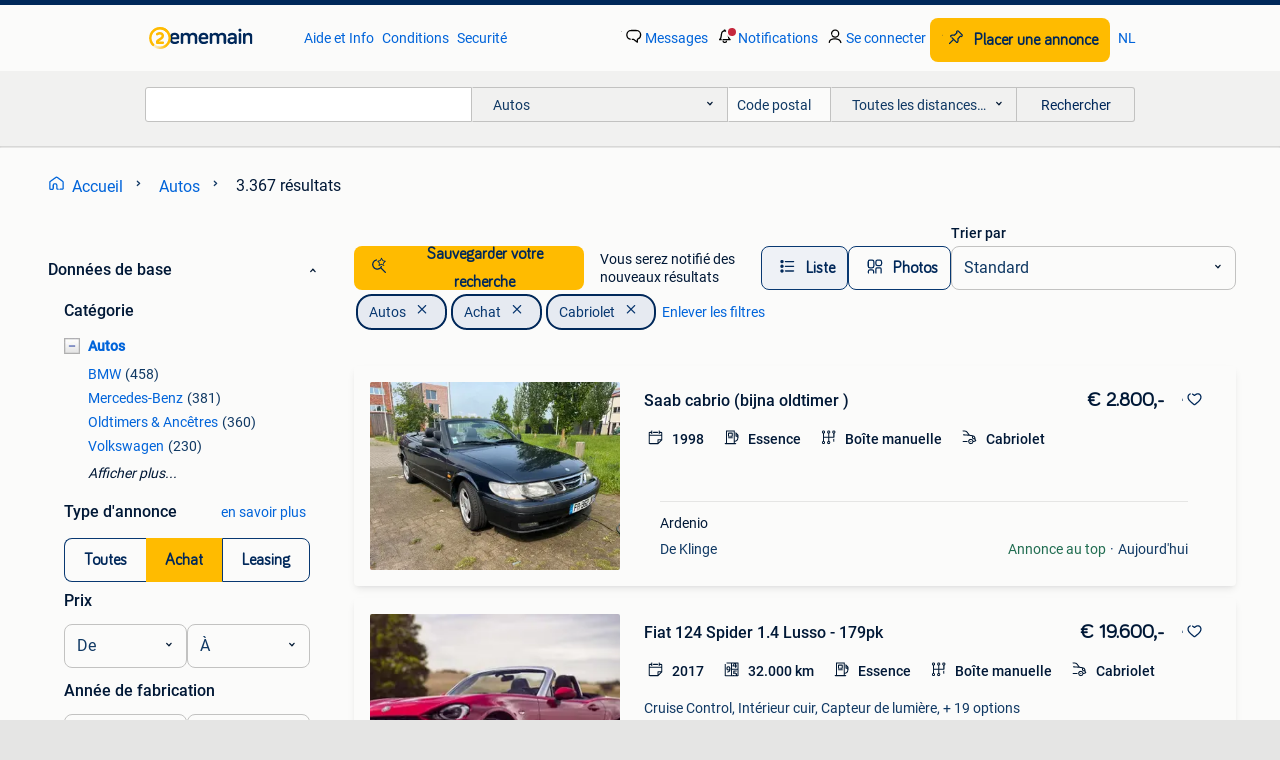

--- FILE ---
content_type: text/html; charset=utf-8
request_url: https://www.2ememain.be/l/autos/f/cabriolet/485/
body_size: 65271
content:
<!DOCTYPE html><html lang="fr" data-theme="light"><head><meta charSet="utf-8" data-next-head=""/><meta name="viewport" content="width=device-width, initial-scale=1" data-next-head=""/><script async="" src="https://www.hzcdn.io/bff/static/vendor/ecg-js-ga-tracking/index.3e3977d7.js"></script><script async="" src="//www.google-analytics.com/analytics.js"></script><script async="" src="//p.marktplaats.net/identity/v2/mid.js"></script><title data-next-head="">≥ Autos | Achat - Cabriolet - 2ememain</title><meta name="description" content="Trouvez Achat + Cabriolet dans Autos sur 2ememain - Avantageux pour tout le monde." data-next-head=""/><meta name="robots" content="index, follow" data-next-head=""/><link rel="alternate" hrefLang="fr" href="https://www.2ememain.be/l/autos/f/cabriolet/485/" data-next-head=""/><link rel="alternate" hrefLang="nl" href="https://www.2dehands.be/l/auto-s/f/cabriolet/485/#f:10882|Language:nl-BE|offeredSince:Altijd" data-next-head=""/><link rel="alternate" hrefLang="x-default" href="https://www.2ememain.be/l/autos/f/cabriolet/485/" data-next-head=""/><link rel="canonical" href="https://www.2ememain.be/l/autos/f/cabriolet/485/" data-next-head=""/><meta http-equiv="Content-Language" content="fr"/><link rel="shortcut icon" href="https://www.hzcdn.io/bff/static/vendor/hz-web-ui/twh/favicons/favicon.d4b237b1.ico"/><link rel="apple-touch-icon" sizes="57x57" href="https://www.hzcdn.io/bff/static/vendor/hz-web-ui/twh/favicons/apple-touch-icon-57x57.27490f1f.png"/><link rel="apple-touch-icon" sizes="114x114" href="https://www.hzcdn.io/bff/static/vendor/hz-web-ui/twh/favicons/apple-touch-icon-114x114.bcf20f4a.png"/><link rel="apple-touch-icon" sizes="72x72" href="https://www.hzcdn.io/bff/static/vendor/hz-web-ui/twh/favicons/apple-touch-icon-72x72.78a898ce.png"/><link rel="apple-touch-icon" sizes="144x144" href="https://www.hzcdn.io/bff/static/vendor/hz-web-ui/twh/favicons/apple-touch-icon-144x144.8de41f4f.png"/><link rel="apple-touch-icon" sizes="60x60" href="https://www.hzcdn.io/bff/static/vendor/hz-web-ui/twh/favicons/apple-touch-icon-60x60.8a1d9d81.png"/><link rel="apple-touch-icon" sizes="120x120" href="https://www.hzcdn.io/bff/static/vendor/hz-web-ui/twh/favicons/apple-touch-icon-120x120.daf5e040.png"/><link rel="apple-touch-icon" sizes="76x76" href="https://www.hzcdn.io/bff/static/vendor/hz-web-ui/twh/favicons/apple-touch-icon-76x76.70721c43.png"/><link rel="apple-touch-icon" sizes="152x152" href="https://www.hzcdn.io/bff/static/vendor/hz-web-ui/twh/favicons/apple-touch-icon-152x152.9fb9aa47.png"/><link rel="apple-touch-icon" sizes="180x180" href="https://www.hzcdn.io/bff/static/vendor/hz-web-ui/twh/favicons/apple-touch-icon-180x180.e6ab190c.png"/><link rel="icon" type="image/png" sizes="192x192" href="https://www.hzcdn.io/bff/static/vendor/hz-web-ui/twh/favicons/favicon-192x192.1c5d8455.png"/><link rel="icon" type="image/png" sizes="160x160" href="https://www.hzcdn.io/bff/static/vendor/hz-web-ui/twh/favicons/favicon-160x160.8a3d5c4a.png"/><link rel="icon" type="image/png" sizes="96x96" href="https://www.hzcdn.io/bff/static/vendor/hz-web-ui/twh/favicons/favicon-96x96.e7623262.png"/><link rel="icon" type="image/png" sizes="16x16" href="https://www.hzcdn.io/bff/static/vendor/hz-web-ui/twh/favicons/favicon-16x16.49edf7ef.png"/><link rel="icon" type="image/png" sizes="32x32" href="https://www.hzcdn.io/bff/static/vendor/hz-web-ui/twh/favicons/favicon-32x32.f7716e43.png"/><meta name="theme-color" content="#5f92cd"/><meta name="msapplication-TileColor" content="#5f92cd"/><meta name="msapplication-square150x150logo" content="https://www.hzcdn.io/bff/static/vendor/hz-web-ui/twh/favicons/mstile-150x150.4bb6574e.png"/><meta name="msapplication-square310x310logo" content="https://www.hzcdn.io/bff/static/vendor/hz-web-ui/twh/favicons/mstile-310x310.35695d1f.png"/><meta name="msapplication-square70x70logo" content="https://www.hzcdn.io/bff/static/vendor/hz-web-ui/twh/favicons/mstile-70x70.450f552b.png"/><meta name="msapplication-wide310x150logo" content="https://www.hzcdn.io/bff/static/vendor/hz-web-ui/twh/favicons/mstile-310x150.ff0cead2.png"/><meta name="msapplication-config" content="none"/><meta name="google-adsense-account" content="sites-7225412995316507"/><link rel="alternate" href="android-app://be.tweedehands.m/tweedehands/search/execute?categoryId=91&amp;attributes=M,485&amp;utm_source=google&amp;utm_medium=organic"/><link rel="preload" href="https://www.hzcdn.io/bff/static/_next/static/css/9e489c7708211639.css" as="style" crossorigin="anonymous"/><link rel="preload" href="https://www.hzcdn.io/bff/static/_next/static/css/0fef43449f52bba6.css" as="style" crossorigin="anonymous"/><script type="application/ld+json" data-next-head="">{"@context":"https:\u002F\u002Fschema.org","@type":"BreadcrumbList","itemListElement":[{"@type":"ListItem","position":1,"name":"2ememain","item":"https:\u002F\u002Fwww.2ememain.be\u002F"},{"@type":"ListItem","position":2,"name":"Autos","item":"https:\u002F\u002Fwww.2ememain.be\u002Fl\u002Fautos\u002F"},{"@type":"ListItem","position":3,"name":"Autos - Cabriolet","item":"https:\u002F\u002Fwww.2ememain.be\u002Fl\u002Fautos\u002Ff\u002Fcabriolet\u002F485\u002F"}]}</script><script type="application/ld+json" data-next-head="">{"@context":"https:\u002F\u002Fschema.org","@type":"Vehicle","name":"Autos","model":"","image":"https:\u002F\u002Fimages.2dehands.com\u002Fapi\u002Fv1\u002Flisting-twh-p\u002Fimages\u002F07\u002F07179d1d-67eb-4311-8f86-0d4213956620?rule=ecg_mp_eps$_82","brand":{"@type":"Thing","name":""},"offers":{"@type":"AggregateOffer","lowPrice":2800,"highPrice":95000,"priceCurrency":"EUR","availability":"http:\u002F\u002Fschema.org\u002FInStock"}}</script><script type="application/ld+json" data-next-head="">[{"@context":"https:\u002F\u002Fschema.org","@type":"ImageObject","creditText":"2ememain","name":"Saab cabrio (bijna oldtimer )","description":"Weinig km, dak moet nagekeken worden","contentUrl":"https:\u002F\u002Fimages.2dehands.com\u002Fapi\u002Fv1\u002Flisting-twh-p\u002Fimages\u002F07\u002F07179d1d-67eb-4311-8f86-0d4213956620?rule=ecg_mp_eps$_85.jpg","creator":{"@type":"Person","name":"Ardenio"},"representativeOfPage":false},{"@context":"https:\u002F\u002Fschema.org","@type":"ImageObject","creditText":"2ememain","name":"Fiat 124 Spider 1.4 Lusso - 179pk","description":"Fiat 124 spider 1.4 Lusso - eerste inschrijving 15\u002F05\u002F2017 - slechts 32000km - licht oplopend - motor getuned naar stage 1 (179pk) door rc performance (google score 4,9\u002F5 met 110 reviews) - ...","contentUrl":"https:\u002F\u002Fimages.2dehands.com\u002Fapi\u002Fv1\u002Flisting-twh-p\u002Fimages\u002Fef\u002Fef78306f-4232-4520-a9f3-f07775219dc4?rule=ecg_mp_eps$_85.jpg","creator":{"@type":"Person","name":"DaMota"},"representativeOfPage":false},{"@context":"https:\u002F\u002Fschema.org","@type":"ImageObject","creditText":"2ememain","name":"‼️ Audi A5 Cabrio S-Line 2.0 Automaat ‼️","description":"Prachtige audi a5 cabrio met de oersterke 2.0 Diesel euro6 motor. Voorzien van de s tronic automaat 182.000 Km prima staat zowel motorische technische als optisch bi-xenon koplampen s-line z...","contentUrl":"https:\u002F\u002Fimages.2dehands.com\u002Fapi\u002Fv1\u002Flisting-twh-p\u002Fimages\u002Fc4\u002Fc43077c7-430d-4813-b11a-27c79db90fe5?rule=ecg_mp_eps$_85.jpg","creator":{"@type":"Person","name":"MD Motorhomes"},"representativeOfPage":false},{"@context":"https:\u002F\u002Fschema.org","@type":"ImageObject","creditText":"2ememain","name":"PEUGEOT 206CC\u002FCABRIOLE\u002FAUTOMATIQUE\u002FPRETE A IMMATRICULER","description":"Peugeot 206cc\u002Fcabriolet ! \u002FAutomatique ! \u002FClimatisation ! \u002FApprouvé vvk ! À Vendre : peugeot 206 cc  - tous les documents sont présents avec 2 clés - démarrez et conduisez, passez parfaiteme...","contentUrl":"https:\u002F\u002Fimages.2dehands.com\u002Fapi\u002Fv1\u002Flisting-twh-p\u002Fimages\u002F61\u002F61cc8245-28e6-4b66-bc2f-44448e5b3064?rule=ecg_mp_eps$_85.jpg","creator":{"@type":"Person","name":"Leo"},"representativeOfPage":false},{"@context":"https:\u002F\u002Fschema.org","@type":"ImageObject","creditText":"2ememain","name":"Chevrolet Fleetmaster Cabriolet 1947 V8 de 5700 cm3 STREET R","description":"à vendre, un magnifique cabriolet chevrolet fleetmaster de 1947, réalisé dans l'élégante couleur rouge victory. Ce restomod soigneusement conçu allie un look classique à un confort de condui...","contentUrl":"https:\u002F\u002Fimages.2dehands.com\u002Fapi\u002Fv1\u002Flisting-twh-p\u002Fimages\u002Fa4\u002Fa492aa7f-dae2-430f-9f01-db4307e461e3?rule=ecg_mp_eps$_85.jpg","creator":{"@type":"Person","name":"Ginno"},"representativeOfPage":false},{"@context":"https:\u002F\u002Fschema.org","@type":"ImageObject","creditText":"2ememain","name":"PEUGEOT 207CC\u002FCABRIOLET ! \u002FCLIMATISATION ! \u002FAPPROUVÉ VVK !","description":"à vendre : peugeot 207 cc  - tous les documents sont présents avec 1 clé - démarrez et conduisez, passez parfaitement les vitesses !  Maintenance effectuée récemment ! Part en raison de l'ac...","contentUrl":"https:\u002F\u002Fimages.2dehands.com\u002Fapi\u002Fv1\u002Flisting-twh-p\u002Fimages\u002F8b\u002F8b90c2ea-88bc-4f38-8e18-b4106af4059d?rule=ecg_mp_eps$_85.jpg","creator":{"@type":"Person","name":"daniel"},"representativeOfPage":false},{"@context":"https:\u002F\u002Fschema.org","@type":"ImageObject","creditText":"2ememain","name":"Bmw 330d cabrio","description":"Bmw 330d cabrio 216 000 km 8500€","contentUrl":"https:\u002F\u002Fimages.2dehands.com\u002Fapi\u002Fv1\u002Flisting-twh-p\u002Fimages\u002Fbc\u002Fbc063725-d55c-4365-9e1e-1cb4dfce59ee?rule=ecg_mp_eps$_85.jpg","creator":{"@type":"Person","name":"... k"},"representativeOfPage":false},{"@context":"https:\u002F\u002Fschema.org","@type":"ImageObject","creditText":"2ememain","name":"Voiture ancienne Jaguar XK120 1953","description":"Jaguar xk120 ots 1953. Survivant, jamais restauré, pas de rouille, carrosserie parfaite, manèges, freins, etc. Parfaits ! Chrome parfait, intérieur en cuir d'origine avec des signes d'usure....","contentUrl":"https:\u002F\u002Fimages.2dehands.com\u002Fapi\u002Fv1\u002Flisting-twh-p\u002Fimages\u002F52\u002F522463bd-6b85-4540-97ce-2ccd40777368?rule=ecg_mp_eps$_85.jpg","creator":{"@type":"Person","name":"patter"},"representativeOfPage":false},{"@context":"https:\u002F\u002Fschema.org","@type":"ImageObject","creditText":"2ememain","name":"Très beau cabriolet de golf","description":"Diesel cabriolet de golf très bien entretenu et soigné avec seulement 105 000 km. Nous avons toujours effectué l'entretien à temps et avons installé 4 nouveaux pneus toutes saisons uniroyal ...","contentUrl":"https:\u002F\u002Fimages.2dehands.com\u002Fapi\u002Fv1\u002Flisting-twh-p\u002Fimages\u002F4d\u002F4d52d0eb-b8db-4731-a9bd-fb79ce81e9e8?rule=ecg_mp_eps$_85.jpg","creator":{"@type":"Person","name":"sennesael"},"representativeOfPage":false},{"@context":"https:\u002F\u002Fschema.org","@type":"ImageObject","creditText":"2ememain","name":"porsche 911 cabriolet","description":"Carrera 4 bj 2014 comme neuve à seulement 31500 km ! ! ! ! Dernière inspection : décembre 2025 (4 x 4)","contentUrl":"https:\u002F\u002Fimages.2dehands.com\u002Fapi\u002Fv1\u002Flisting-twh-p\u002Fimages\u002Fae\u002Faea4c097-6813-49f7-a1a6-068eb35abab5?rule=ecg_mp_eps$_85.jpg","creator":{"@type":"Person","name":"Dirk V"},"representativeOfPage":false},{"@context":"https:\u002F\u002Fschema.org","@type":"ImageObject","creditText":"2ememain","name":"Porsche 911 type 996 cabriolet 320ch","description":"L’été arrive à grand pas vend porsche 911 (996) cabriolet – 3.6 L – 320 ch – boîte manuelle – 2006 porsche 911 type 996 cabriolet, année 2002, 190 000 km, en très bel état. Motorisation flat...","contentUrl":"https:\u002F\u002Fimages.2dehands.com\u002Fapi\u002Fv1\u002Flisting-twh-p\u002Fimages\u002F99\u002F996a38d4-1724-40a9-9c4f-c7f9fb4cfe07?rule=ecg_mp_eps$_85.jpg","creator":{"@type":"Person","name":"PAPS"},"representativeOfPage":false},{"@context":"https:\u002F\u002Fschema.org","@type":"ImageObject","creditText":"2ememain","name":"2cv en parfait état","description":"2cv de 1979 mécanique et carrosserie complètement restaurée avec beaucoup de nouvelles pièces donc en très bon état... Le meilleur c'est de venir la voir et l'essayer ... Elle sera vendu ave...","contentUrl":"https:\u002F\u002Fimages.2dehands.com\u002Fapi\u002Fv1\u002Flisting-twh-p\u002Fimages\u002F1b\u002F1b98a993-54a1-423a-abdc-bc9ad5f297ce?rule=ecg_mp_eps$_85.jpg","creator":{"@type":"Person","name":"kermite"},"representativeOfPage":false},{"@context":"https:\u002F\u002Fschema.org","@type":"ImageObject","creditText":"2ememain","name":"Bmw e46 320CI","description":"Bmw 3 reeks cabrio – start & rijdt 291.000Km 2001 te koop: bmw 3 reeks cabriolet (e46). De auto start en rijdt, motor loopt goed. Ideaal als projectwagen of voor iemand die nog enkele puntje...","contentUrl":"https:\u002F\u002Fimages.2dehands.com\u002Fapi\u002Fv1\u002Flisting-twh-p\u002Fimages\u002Ffc\u002Ffc9b6e29-d23c-4694-aec1-eb82d4509cb5?rule=ecg_mp_eps$_85.jpg","creator":{"@type":"Person","name":"marco"},"representativeOfPage":false},{"@context":"https:\u002F\u002Fschema.org","@type":"ImageObject","creditText":"2ememain","name":"220 i cabrio M sport,2000 cc,automaat,navigatie,leder","description":"Bmw 220 i cabrio van 6\u002F2018 in prachtige staat m sportpakket-m sport -business pack plus. Mineralgrau met leder dakota automaat steptronic multifunctioneel stuur weergave bandendruk fluwelen...","contentUrl":"https:\u002F\u002Fimages.2dehands.com\u002Fapi\u002Fv1\u002Flisting-twh-p\u002Fimages\u002F69\u002F6991f18d-dfd2-4fc1-a133-8c4ba21ec7d5?rule=ecg_mp_eps$_85.jpg","creator":{"@type":"Person","name":"Ivo Hermans"},"representativeOfPage":false},{"@context":"https:\u002F\u002Fschema.org","@type":"ImageObject","creditText":"2ememain","name":"Toyota mr2 1.8 cabrio jaar 2000","description":"Toyota mr2 1.8I cabrio 220000km toyota dealer onderhouden elec ramen elec spiegels centrale vergrendeling met afstandsbediening 3x sleutels aluminium velgen radio cd …. + Punten : altijd ond...","contentUrl":"https:\u002F\u002Fimages.2dehands.com\u002Fapi\u002Fv1\u002Flisting-twh-p\u002Fimages\u002F71\u002F7198ff38-8446-456f-9d80-3eb758b6e23a?rule=ecg_mp_eps$_85.jpg","creator":{"@type":"Person","name":"kris"},"representativeOfPage":false},{"@context":"https:\u002F\u002Fschema.org","@type":"ImageObject","creditText":"2ememain","name":"Bmw 4 cabrio","description":"Zie foto’s voor opties uitstekende staat","contentUrl":"https:\u002F\u002Fimages.2dehands.com\u002Fapi\u002Fv1\u002Flisting-twh-p\u002Fimages\u002Feb\u002Febe4c828-743b-494e-be2f-7a133d9c8ad7?rule=ecg_mp_eps$_85.jpg","creator":{"@type":"Person","name":"Olivier"},"representativeOfPage":false},{"@context":"https:\u002F\u002Fschema.org","@type":"ImageObject","creditText":"2ememain","name":"Bmw 630 i cabrio","description":"Er zit nieuwe radiator en waterpomp juist vervangen","contentUrl":"https:\u002F\u002Fimages.2dehands.com\u002Fapi\u002Fv1\u002Flisting-twh-p\u002Fimages\u002F1a\u002F1a377b9d-1777-4f6a-8820-6e2f015aa3ba?rule=ecg_mp_eps$_85.jpg","creator":{"@type":"Person","name":"Eddy"},"representativeOfPage":false},{"@context":"https:\u002F\u002Fschema.org","@type":"ImageObject","creditText":"2ememain","name":"Mercedes C 180 Cabrio AMG-Line","description":"Mercedes-benz c 180 cabriolet amg line – 2017 – perfecte staat te koop aangeboden: een elegante en sportieve mercedes-benz c 180 cabriolet van 2017, uitgevoerd in de gegeerde amg line. Deze ...","contentUrl":"https:\u002F\u002Fimages.2dehands.com\u002Fapi\u002Fv1\u002Flisting-twh-p\u002Fimages\u002Fc3\u002Fc35e7353-3dd3-493e-a99d-d3e8bb869240?rule=ecg_mp_eps$_85.jpg","creator":{"@type":"Person","name":"Sabine"},"representativeOfPage":false},{"@context":"https:\u002F\u002Fschema.org","@type":"ImageObject","creditText":"2ememain","name":"Vente voiture","description":"Vends voiture fiât 500 cabriolet comme neuf carrosserie parfait 89. 000 Km ct ok et entretien ok","contentUrl":"https:\u002F\u002Fimages.2dehands.com\u002Fapi\u002Fv1\u002Flisting-twh-p\u002Fimages\u002F2d\u002F2d677a3a-1a50-43db-98e4-08259528e868?rule=ecg_mp_eps$_85.jpg","creator":{"@type":"Person","name":"augusto"},"representativeOfPage":false},{"@context":"https:\u002F\u002Fschema.org","@type":"ImageObject","creditText":"2ememain","name":"BMW 420 Cabrio","description":"Mooie goed onderhouden bmw 4 cabrio","contentUrl":"https:\u002F\u002Fimages.2dehands.com\u002Fapi\u002Fv1\u002Flisting-twh-p\u002Fimages\u002F98\u002F981a03a8-5a24-439c-8b55-2833e833d338?rule=ecg_mp_eps$_85.jpg","creator":{"@type":"Person","name":"WB"},"representativeOfPage":false},{"@context":"https:\u002F\u002Fschema.org","@type":"ImageObject","creditText":"2ememain","name":"Mini cooper S  cabrio","description":"Cooper s cabrio. 192Pk manueel. Net onderhoud gehad, recente banden. Moet weg wegens te klein door groter wordende kinderen","contentUrl":"https:\u002F\u002Fimages.2dehands.com\u002Fapi\u002Fv1\u002Flisting-twh-p\u002Fimages\u002Fad\u002Fad2532f9-5ec2-44ca-8cbd-6c8d5aa0af8b?rule=ecg_mp_eps$_85.jpg","creator":{"@type":"Person","name":"Bart ds"},"representativeOfPage":false},{"@context":"https:\u002F\u002Fschema.org","@type":"ImageObject","creditText":"2ememain","name":"Fiat 500C Sport","description":"De wagen verkeert in uitstekende staat en rijdt perfect. Hij is in volledig originele staat.","contentUrl":"https:\u002F\u002Fimages.2dehands.com\u002Fapi\u002Fv1\u002Flisting-twh-p\u002Fimages\u002F13\u002F1376eb68-5dfa-4aa4-a660-17ad353f6559?rule=ecg_mp_eps$_85.jpg","creator":{"@type":"Person","name":"evelyne"},"representativeOfPage":false},{"@context":"https:\u002F\u002Fschema.org","@type":"ImageObject","creditText":"2ememain","name":"DS 3  So Chic CABRIO essence 12 mois de garantie","description":"🚗 citroën ds3 cabrio 1.2 So chic | argent métallisé | finition haut de gamme bienvenue chez auto’s van muylders votre partenaire de confiance pour l’achat de votre nouveau véhicule. Nous sé...","contentUrl":"https:\u002F\u002Fimages.2dehands.com\u002Fapi\u002Fv1\u002Flisting-twh-p\u002Fimages\u002Fbd\u002Fbd1a7c65-621a-4ed6-a86e-2a10edd17236?rule=ecg_mp_eps$_85.jpg","creator":{"@type":"Person","name":"autos van muylders"},"representativeOfPage":false},{"@context":"https:\u002F\u002Fschema.org","@type":"ImageObject","creditText":"2ememain","name":"Fiat 500C cabriolet 1.4 Abarth — Bicolore","description":"Très belle abarth 500c 1.4 Dans une combinaison exclusive bicolore exclusive grigio i pista\u002Fgrigio campovolo.\u2028Une voiture pour les vrais passionnés, dans un état exceptionnel. Cette abarth a...","contentUrl":"https:\u002F\u002Fimages.2dehands.com\u002Fapi\u002Fv1\u002Flisting-twh-p\u002Fimages\u002F39\u002F39b452a1-386a-41be-9143-2e315ccb8058?rule=ecg_mp_eps$_85.jpg","creator":{"@type":"Person","name":"Dirk"},"representativeOfPage":false},{"@context":"https:\u002F\u002Fschema.org","@type":"ImageObject","creditText":"2ememain","name":"Volkswagen Golf cabrio I Karman","description":"Volkswagen golf cabriolet i karmann bouwjaar juni 1991 oldtimer gekeurd blanco op 19\u002F01\u002F2026 servostuur roestvrij afdekhoes 1800 cc injectie (98 pk) +- 195.500 Km start en rijdt perfect ! Pe...","contentUrl":"https:\u002F\u002Fimages.2dehands.com\u002Fapi\u002Fv1\u002Flisting-twh-p\u002Fimages\u002F7f\u002F7f588cb6-0587-449c-a38d-91fc44e481ce?rule=ecg_mp_eps$_85.jpg","creator":{"@type":"Person","name":"Crabbe Ann"},"representativeOfPage":false},{"@context":"https:\u002F\u002Fschema.org","@type":"ImageObject","creditText":"2ememain","name":"Fiat 500C Lounge Hybrid — 03\u002F2021 — 32 434 km — Cabriolet","description":"Très belle fiat 500c lounge hybrid, première mise en service le 25\u002F03\u002F2021. Voiture belge avec car-pass et faible kilométrage (32 434 km). 1.0 Moteur hybride à essence avec transmission manu...","contentUrl":"https:\u002F\u002Fimages.2dehands.com\u002Fapi\u002Fv1\u002Flisting-twh-p\u002Fimages\u002F39\u002F3957b282-4865-4181-a657-ba29509e1308?rule=ecg_mp_eps$_85.jpg","creator":{"@type":"Person","name":"Philippe GR"},"representativeOfPage":false},{"@context":"https:\u002F\u002Fschema.org","@type":"ImageObject","creditText":"2ememain","name":"Smart Fortwo 450 cabriolet","description":"Très beau cabriolet intelligent fortwo avec seulement 56 000 km. Nombreuses options : servodirection, climatisation, chauffage des sièges, sièges en cuir, jantes en aluminium, transmission a...","contentUrl":"https:\u002F\u002Fimages.2dehands.com\u002Fapi\u002Fv1\u002Flisting-twh-p\u002Fimages\u002Fef\u002Fefa0ff57-7561-4590-a30a-ed8a8280c80d?rule=ecg_mp_eps$_85.jpg","creator":{"@type":"Person","name":"Luky1"},"representativeOfPage":false},{"@context":"https:\u002F\u002Fschema.org","@type":"ImageObject","creditText":"2ememain","name":"Bmw 325 d cabriolet","description":": à vendre : bmw 325d – 2009 – 181 000 km prix : 10 500 € (légèrement négociable) je vends ma bmw 325d de 2009, en très bon état : kilométrage : 181 000 km intérieur : cuir noir, très propre...","contentUrl":"https:\u002F\u002Fimages.2dehands.com\u002Fapi\u002Fv1\u002Flisting-twh-p\u002Fimages\u002F5f\u002F5f5f8972-5605-45f3-8555-63b827d944d6?rule=ecg_mp_eps$_85.jpg","creator":{"@type":"Person","name":"IgorM"},"representativeOfPage":false},{"@context":"https:\u002F\u002Fschema.org","@type":"ImageObject","creditText":"2ememain","name":"Mini Cooper S Cabrio en parfait état","description":"Belle mini cooper s en bel état neuf à vendre","contentUrl":"https:\u002F\u002Fimages.2dehands.com\u002Fapi\u002Fv1\u002Flisting-twh-p\u002Fimages\u002F47\u002F47e63a75-26b3-459f-bc0c-288a38377b5b?rule=ecg_mp_eps$_85.jpg","creator":{"@type":"Person","name":"nafets"},"representativeOfPage":false},{"@context":"https:\u002F\u002Fschema.org","@type":"ImageObject","creditText":"2ememain","name":"Mini cooper Cabrio","description":"Diesel 1600 eerste inschrijving 2011 heel goed onderhouden staat altijd binnen in garage en is in perfecte staat. 129000 Km prijs bij privebericht","contentUrl":"https:\u002F\u002Fimages.2dehands.com\u002Fapi\u002Fv1\u002Flisting-twh-p\u002Fimages\u002F12\u002F12fd8026-7666-413b-ba48-28eb24cf7a9a?rule=ecg_mp_eps$_85.jpg","creator":{"@type":"Person","name":"Nancy"},"representativeOfPage":false}]</script><script type="application/ld+json" data-next-head="">{"@context":"https:\u002F\u002Fschema.org","@type":"WebPage","speakable":{"@type":"SpeakableSpecification","cssSelector":[".speakable-content-hidden .title",".speakable-content-hidden .description"]},"name":"≥ Autos | Achat - Cabriolet - 2ememain","description":"Via 2ememain: Trouvez Achat + Cabriolet dans Autos sur 2ememain - Avantageux pour tout le monde."}</script><link rel="stylesheet" href="https://www.hzcdn.io/bff/static/vendor/hz-design-tokens/twh/tokens/CssVars.cc981d23.css"/><link rel="stylesheet" href="https://www.hzcdn.io/bff/static/vendor/hz-web-ui/twh/assets/Assets.027f2503.css"/><link rel="stylesheet" href="https://www.hzcdn.io/bff/static/vendor/hz-web-ui/twh/Fonts.d24f98b7.css"/><link rel="stylesheet" href="https://www.hzcdn.io/bff/static/vendor/hz-web-ui/twh/icons/Icons.19fae26f.css"/><link rel="stylesheet" href="https://www.hzcdn.io/bff/static/vendor/hz-web-ui/twh/Index.a8a911b2.css"/><link rel="stylesheet" href="https://www.hzcdn.io/bff/static/vendor/hz-web-ui/twh/apps/Header/Index.e43d67f0.css"/><link rel="stylesheet" href="https://www.hzcdn.io/bff/static/vendor/hz-web-ui/twh/apps/LoginNudge/Index.452bb7be.css"/><script type="text/javascript">    (function (w, d, s, l, i) {
        w[l] = w[l] || [];
        w[l].push({'gtm.start': new Date().getTime(), event: 'gtm.js'});
        var f = d.getElementsByTagName(s)[0], j = d.createElement(s), dl = l != 'dataLayer' ? '&l=' + l : '';
        j.async = true;
        j.src = 'https://tagmanager.2ememain.be/gtm.js?id=' + i + dl;
        f.parentNode.insertBefore(j, f);
    })(window, document, 'script', 'dataLayer', 'GTM-NST8JGD');
</script><script type="text/javascript">    (function (w, d, s, l, i) {
        w[l] = w[l] || [];
        w[l].push({'gtm.start': new Date().getTime(), event: 'gtm.js'});
        var f = d.getElementsByTagName(s)[0], j = d.createElement(s), dl = l != 'dataLayer' ? '&l=' + l : '';
        j.async = true;
        j.src = 'https://tagmanager.2ememain.be/gtm.js?id=' + i + dl;
        f.parentNode.insertBefore(j, f);
    })(window, document, 'script', 'dataLayer', 'GTM-PWP7LQC');
</script><script type="text/javascript">
    const dataLayer = window.dataLayer || [];
    dataLayer.push({"s":{"pn":-1,"ps":-1,"tr":-1,"srt":{},"prc":{"mn":-1,"mx":-1}},"l":{"d":0,"pcid":""},"m":{},"p":{"t":"ResultsBrowse","vt":"LR","v":7},"c":{"c":{"id":91,"n":"Autos"},"l1":{"id":91,"n":"Autos"},"l2":{"id":0,"n":""},"sfc":{"id":91,"n":"autos"}},"u":{"li":false,"tg":{"stg":"bnl31758_b|bnl16400_b|bnl13923_b|mp2199_b|hzbit1440_b|aur7918_b|configurablelandingpage_b|bnl30290_b|aur7826_b|bnl34031_b|hzbit1543_b|bnl38267_b|hzbit1544_b|bnl34342_b|bnl4892_b|hzbit1405_b|bnl23670_b|bnl23670v3_b|aur3186_b|bnl31759_b"}},"d":{"ua":"Mozilla/5.0 (Macintosh; Intel Mac OS X 10_15_7) AppleWebKit/537.36 (KHTML, like Gecko) Chrome/131.0.0.0 Safari/537.36; ClaudeBot/1.0; +claudebot@anthropic.com)"},"a":{},"o":{}}, {"consentToAllPurposes":false}, {"consentToAllPurposes":false})</script><script type="text/javascript">window.ecGaEventsOnLoad = [];
    window.ecGa = window.ecGa || function() { (ecGa.q = ecGa.q || []).push(arguments) };
    window.ecGaInitialId = 'UA-4684363-37'</script><script type="text/javascript">window.customGlobalConfig = {"pageViewMetricConfig":{"vurl":"ListingResultsPage","isPageViewCustomMetricEnabled":true,"gptBatchMetricsEndpointUrl":"/metrics/displays"},"adsenseMetricConfig":{"vurl":"ListingResultsPage","enableAdsenseMetrics":true,"gptBatchMetricsEndpointUrl":"/metrics/displays"}}</script><script type="text/javascript">
    const STORAGE_SCROLL_KEY = 'lrp_scroll_store';
    const TYPE_BACK_FORWARD = 2;

    window.addEventListener('pageshow', (event) => {
      const isNavigatedBack =
        window?.performance?.getEntriesByType('navigation')?.[0]?.type === 'back_forward' ||
        window?.performance?.navigation?.type === TYPE_BACK_FORWARD;
      const isScrolledToTop = window.scrollY === 0;
      const isScrolledBelowSmartBanner = window.scrollY === 1;
      const scrollRestorationEvent = {
        eventAction: 'exposedScrollRestoration',
      };
      const storageItem = sessionStorage.getItem(STORAGE_SCROLL_KEY);
      let parsedStorageItem = {};
      if (storageItem) {
        try {
          parsedStorageItem = JSON.parse(storageItem);
        } catch (e) {
          sessionStorage.removeItem(STORAGE_SCROLL_KEY);
        }
      }
      const { href, pos, height } = parsedStorageItem;
      const samePage = href === window.location.href;
      const acceptableDiff = window.innerHeight / 2;
      const diffScrollPositions = Math.abs(pos - window.scrollY);

      if (isNavigatedBack && samePage && pos > 10 && (isScrolledToTop || isScrolledBelowSmartBanner || diffScrollPositions > acceptableDiff)) {
        if (history.scrollRestoration) {
          history.scrollRestoration = 'manual';
        }
        setTimeout(() => {
          const layoutElements = document.querySelectorAll('.hz-Page-body, .hz-Page-container--fullHeight');
          layoutElements.forEach((el) => {
            el.style.minHeight = height + 'px';
          });
          window.scrollTo(0, pos);
        }, 0);
      }
    });
  </script><link rel="stylesheet" href="https://www.hzcdn.io/bff/static/_next/static/css/9e489c7708211639.css" crossorigin="anonymous" data-n-g=""/><link rel="stylesheet" href="https://www.hzcdn.io/bff/static/_next/static/css/0fef43449f52bba6.css" crossorigin="anonymous" data-n-p=""/><noscript data-n-css=""></noscript><script defer="" crossorigin="anonymous" noModule="" src="https://www.hzcdn.io/bff/static/_next/static/chunks/polyfills-42372ed130431b0a.js"></script><script src="https://www.hzcdn.io/bff/static/_next/static/chunks/webpack-4703a58f85d3c682.js" defer="" crossorigin="anonymous"></script><script src="https://www.hzcdn.io/bff/static/_next/static/chunks/framework-893961ef51d6313b.js" defer="" crossorigin="anonymous"></script><script src="https://www.hzcdn.io/bff/static/_next/static/chunks/main-a1d5403a07835983.js" defer="" crossorigin="anonymous"></script><script src="https://www.hzcdn.io/bff/static/_next/static/chunks/pages/_app-7cf64b46993fc2e3.js" defer="" crossorigin="anonymous"></script><script src="https://www.hzcdn.io/bff/static/_next/static/chunks/614-4963f56e65520160.js" defer="" crossorigin="anonymous"></script><script src="https://www.hzcdn.io/bff/static/_next/static/chunks/580-72eb125308b262a8.js" defer="" crossorigin="anonymous"></script><script src="https://www.hzcdn.io/bff/static/_next/static/chunks/162-31fdd8597f763d40.js" defer="" crossorigin="anonymous"></script><script src="https://www.hzcdn.io/bff/static/_next/static/chunks/191-ca6f830a3869e778.js" defer="" crossorigin="anonymous"></script><script src="https://www.hzcdn.io/bff/static/_next/static/chunks/943-d3f201bce2849c42.js" defer="" crossorigin="anonymous"></script><script src="https://www.hzcdn.io/bff/static/_next/static/chunks/466-0604a052f8cc5613.js" defer="" crossorigin="anonymous"></script><script src="https://www.hzcdn.io/bff/static/_next/static/chunks/pages/lrp.twh.frbe-013a5743c54a2231.js" defer="" crossorigin="anonymous"></script><script src="https://www.hzcdn.io/bff/static/_next/static/UrsFfTF-yZpPF1js1gKXe/_buildManifest.js" defer="" crossorigin="anonymous"></script><script src="https://www.hzcdn.io/bff/static/_next/static/UrsFfTF-yZpPF1js1gKXe/_ssgManifest.js" defer="" crossorigin="anonymous"></script></head><body><div class="hz-Page-body hz-Page-body--lrp hz-Page"><link rel="preload" as="image" href="//www.hzcdn.io/bff/static/vendor/hz-web-ui/twh/assets/tenant--frbe.3cb51858.svg"/><link rel="preload" as="image" href="//www.hzcdn.io/bff/static/vendor/hz-web-ui/twh/assets/tenant-coin--frbe.71885df9.svg"/><link rel="preload" as="image" href="/bff/static/_next/assets/collapsible-menu-open-icon.08973cd1.png"/><link rel="preload" as="image" href="https://images.2dehands.com/api/v1/listing-twh-p/images/07/07179d1d-67eb-4311-8f86-0d4213956620?rule=ecg_mp_eps$_82" fetchPriority="high"/><link rel="preload" as="image" href="//images.2dehands.com/api/v1/profile-twh-p/images/cf/cf1917a6-4615-4473-92df-699a50a32d9c?rule=ecg_mp_eps$_82"/><script async="" src="https://consent.marktplaats.nl/unified/wrapperMessagingWithoutDetection.js"></script><div id="__next"><script>function _typeof(t){return(_typeof="function"==typeof Symbol&&"symbol"==typeof Symbol.iterator?function(t){return typeof t}:function(t){return t&&"function"==typeof Symbol&&t.constructor===Symbol&&t!==Symbol.prototype?"symbol":typeof t})(t)}!function(){for(var t,e,o=[],n=window,r=n;r;){try{if(r.frames.__tcfapiLocator){t=r;break}}catch(t){}if(r===n.top)break;r=n.parent}t||(function t(){var e=n.document,o=!!n.frames.__tcfapiLocator;if(!o)if(e.body){var r=e.createElement("iframe");r.style.cssText="display:none",r.name="__tcfapiLocator",e.body.appendChild(r)}else setTimeout(t,5);return!o}(),n.__tcfapi=function(){for(var t=arguments.length,n=new Array(t),r=0;r<t;r++)n[r]=arguments[r];if(!n.length)return o;"setGdprApplies"===n[0]?n.length>3&&2===parseInt(n[1],10)&&"boolean"==typeof n[3]&&(e=n[3],"function"==typeof n[2]&&n[2]("set",!0)):"ping"===n[0]?"function"==typeof n[2]&&n[2]({gdprApplies:e,cmpLoaded:!1,cmpStatus:"stub"}):o.push(n)},n.addEventListener("message",(function(t){var e="string"==typeof t.data,o={};if(e)try{o=JSON.parse(t.data)}catch(t){}else o=t.data;var n="object"===_typeof(o)?o.__tcfapiCall:null;n&&window.__tcfapi(n.command,n.version,(function(o,r){var a={__tcfapiReturn:{returnValue:o,success:r,callId:n.callId}};t&&t.source&&t.source.postMessage&&t.source.postMessage(e?JSON.stringify(a):a,"*")}),n.parameter)}),!1))}();</script><script>
  window._sp_ss_config = {
    accountId: 1825,
    baseEndpoint: 'https://consent.2ememain.be',
    privacyManagerModalId: 659798,
  };
</script><script src="https://www.hzcdn.io/bff/static/vendor/sourcepoint-lib/index.620fc35c.js"></script><header class=" u-stickyHeader" style="height:100%"><div class="hz-Header"><div class="hz-Header-ribbonTop"></div><div class="hz-Header-navBar hz-Header-bigger-touchAreas"><div class="hz-Header-maxWidth"><a class="hz-Link hz-Link--standalone hz-Header-logo" data-role="homepage" aria-label="Homepage" tabindex="0" href="/" role="link"><img src="//www.hzcdn.io/bff/static/vendor/hz-web-ui/twh/assets/tenant--frbe.3cb51858.svg" class="hz-Header-logo-desktop" alt="Accueil 2ememain"/><img src="//www.hzcdn.io/bff/static/vendor/hz-web-ui/twh/assets/tenant-coin--frbe.71885df9.svg" class="hz-Header-logo-mobile" alt="Accueil 2ememain"/></a><a class="hz-Button hz-Button--primary hz-Header-skipToMain" href="#main-container" data-role="skip-to-main">Voir annonces</a><ul class="hz-Header-links"><li><a class="hz-Link hz-Link--isolated" tabindex="0" href="https://aide.2ememain.be" role="link">Aide et Info</a></li><li><a class="hz-Link hz-Link--isolated" tabindex="0" href="https://aide.2ememain.be/s/topic/0TO5I000000TYqZWAW/conditions" role="link">Conditions</a></li><li><a class="hz-Link hz-Link--isolated" tabindex="0" href="https://www.2ememain.be/i/securite/" role="link">Securité</a></li></ul><ul class="hz-Header-menu" data-role="nav-dropdown-menu"><li class="hz-hide-custom--messages"><a class="hz-Link hz-Link--isolated" data-sem="messagingDisplayAction" data-role="messaging" title="Messages" tabindex="0" href="/messages" role="link"><div class="hz-Button-badge"><i class="hz-Icon hz-Icon--backgroundDefault hz-SvgIcon hz-SvgIconMessages" aria-hidden="true" data-sem="Icon"></i><span class="hz-hide-lte-md">Messages</span></div></a></li><li><a class="hz-Link hz-Link--isolated" data-role="notifications" title="Notifications" tabindex="0" href="/notifications" role="button"><div class="hz-Button-badge"><i class="hz-Icon hz-Icon--backgroundDefault hz-SvgIcon hz-SvgIconNotification" aria-hidden="true" data-sem="Icon"></i><i class="hz-Header-badge hz-Header-badge--signalAction"></i><span class="hz-hide-lte-md">Notifications</span></div></a></li><li class="hz-hide-gte-lg"><button class="hz-Link hz-Link--isolated" data-role="hamburgerOpen" tabindex="0" type="button" role="link"><i class="hz-Icon hz-Icon--backgroundDefault hz-SvgIcon hz-SvgIconProfile" aria-hidden="true" data-sem="Icon"></i></button></li><li class="hz-hide-lte-md"><a class="hz-Link hz-Link--isolated" data-role="login" tabindex="0" href="/identity/v2/login?target=" role="link"><i class="hz-Icon hz-Icon--backgroundDefault hz-SvgIcon hz-SvgIconProfile" aria-hidden="true" data-sem="Icon"></i><span>Se connecter</span></a></li><li><a class="hz-Button hz-Button--primary hz-Button--callToAction" href="https://link.2ememain.be/link/placead/start" data-role="placeAd" tabindex="0" aria-label="Placer une annonce"><span class="hz-Button-Icon hz-Button-Icon--start"><i class="hz-Icon hz-SvgIcon hz-SvgIconPinCallToActionForeground" aria-hidden="true" data-sem="Icon"></i></span><span class="hz-hide-lte-md">Placer une annonce</span></a></li><li class="hz-hide-lte-md"><a class="hz-Link hz-Link--isolated" data-role="changeLocale" tabindex="0" href="https://www.2dehands.be" role="link">NL</a></li></ul></div></div><div class="hz-Header-searchBar"><div class="hz-Header-maxWidth "><form class="hz-SearchForm" data-role="searchForm" method="get"><div class="hz-SearchFieldset-standard"><div class="hz-SearchForm-query" data-role="searchForm-query"><div class="hz-Nav-dropdown hz-Nav-dropdown--full-width hz-Nav-dropdown--closed"><input class="hz-Nav-dropdown-toggle hz-Header-Autocomplete-input" spellCheck="false" data-role="searchForm-autocomplete" aria-label="Barre de recherche déroulante" autoComplete="off" tabindex="0" role="combobox" aria-expanded="false" aria-owns="dropdown-list" aria-describedby="autocomplete-instructions" name="query" value=""/><div id="autocomplete-instructions" style="display:none">Tapez pour voir les suggestions. Utilisez les touches fléchées pour naviguer dans les suggestions et appuyez sur Entrée pour sélectionner une option.
</div><div aria-live="polite" style="position:absolute;height:0;width:0;overflow:hidden"></div></div></div></div><div class="hz-SearchFieldset-advanced"><div class="hz-SearchForm-category"><div class="hz-CustomDropdown" data-role="searchForm-category-menu"><div class="hz-Custom-dropdown-container  is-dirty"><div class="hz-Input hz-dropdown-trigger" id="categoryId" role="button" aria-haspopup="listbox" aria-label="Autos selected, Choisissez une catégorie:, collapsed" aria-required="false" tabindex="0" data-testid="dropdown-trigger" data-value="91"><span class="hz-dropdown-value">Autos</span><i class="hz-Icon hz-SvgIcon hz-SvgIconArrowDown" aria-hidden="true" data-sem="Icon"></i></div></div></div><input type="hidden" name="categoryId" value="91"/></div><div id="formPostcode" class="hz-SearchForm-postcode"><div class="hz-TextField"><div class="hz-TextField-formControl"><input class="hz-TextField-input" autoComplete="off" placeholder="Code postal" aria-label="Code postal" id="TextField-" type="text" aria-describedby="TextField--Footer-helper-text" aria-invalid="false" name="postcode" value=""/></div><div class="hz-TextField-footer"><div></div><div id="live-announcement" role="alert" aria-live="polite" aria-atomic="true" style="position:absolute;height:0;width:0;overflow:hidden;display:none"></div></div></div></div><div class="hz-SearchForm-distance"><div class="hz-CustomDropdown" data-role="searchForm-distance-menu"><div class="hz-Custom-dropdown-container  is-dirty"><div class="hz-Input hz-dropdown-trigger" id="distance" role="button" aria-haspopup="listbox" aria-label="Toutes les distances… selected, Choisissez une distance:, collapsed" aria-required="false" tabindex="0" data-testid="dropdown-trigger" data-value="0"><span class="hz-dropdown-value">Toutes les distances…</span><i class="hz-Icon hz-SvgIcon hz-SvgIconArrowDown" aria-hidden="true" data-sem="Icon"></i></div></div></div><input type="hidden" name="distance" value="0"/></div></div><button class="hz-Button hz-Button--secondary hz-SearchForm-search" type="submit" data-role="searchForm-button" tabindex="0"><i class="hz-Icon hz-hide-gte-md hz-SvgIcon hz-SvgIconSearch" aria-hidden="true" data-sem="Icon"></i><span class="hz-show-md">Rechercher</span></button><div class="hz-SearchForm-options"></div></form></div></div><div class="hz-Header-ribbonBottom"></div></div></header><!--$--><!--/$--><main class="hz-Page-container hz-Page-container--"><div class="hz-Page-content" id="content"><div class="speakable-content-hidden" hidden=""><p class="title">≥ Autos | Achat - Cabriolet - 2ememain</p><p class="description">Trouvez Achat + Cabriolet dans Autos sur 2ememain - Avantageux pour tout le monde.</p></div><div class="hz-Banner hz-Banner--fluid"><div id="banner-top-dt" class="loading mobileOnly "></div></div><div class="hz-Page-element hz-Page-element hz-Page-element--full-width hz-Page-element--breadCrumbAndSaveSearch"><nav class="hz-Breadcrumbs" aria-label="Fil d&#x27;Ariane"><ol class="hz-BreadcrumbsList"><li class="hz-Breadcrumb" data-testid="breadcrumb-link"><a class="hz-Link hz-Link--isolated" href="/" role="link"><i class="hz-Icon hz-Icon--textLinkDefault left-icon hz-SvgIcon hz-SvgIconHome" aria-hidden="true" data-sem="Icon"></i><span class="hz-BreadcrumbLabel">Accueil</span><i class="hz-Icon hz-Icon--textSecondary right-icon hz-SvgIcon hz-SvgIconArrowRight" aria-hidden="true" data-sem="Icon"></i></a></li><li class="hz-Breadcrumb" data-testid="breadcrumb-link"><a class="hz-Link hz-Link--isolated" href="/l/autos/" role="link"><span class="hz-BreadcrumbLabel">Autos</span><i class="hz-Icon hz-Icon--textSecondary right-icon hz-SvgIcon hz-SvgIconArrowRight" aria-hidden="true" data-sem="Icon"></i></a></li><li class="hz-Breadcrumb" aria-current="page" data-testid="breadcrumb-last-item"><span class="hz-CurrentPage" role="text" aria-label="[object Object], current page."><span>3.367 résultats</span></span></li></ol></nav></div><div class="hz-Page-element hz-Page-element--aside with-expandable-layout"><div class="hz-Filters"><div class="hz-Accordion hz-AccordionCustom"><details class="hz-Accordion-accordionItem hz-AccordionItem-expanded" open=""><summary class="hz-AccordionItem-accordionHeader"><div class="hz-AccordionHeader-content"><h5 class="hz-Group-title hz-Text hz-Text--bodyLargeStrong" id="basic">Données de base</h5></div><i class="hz-Icon hz-AccordionHeader-expandToggleIcon hz-SvgIcon hz-SvgIconArrowDown" aria-hidden="true" data-sem="Icon"></i></summary><div class="hz-AccordionItem-accordionBody"><div class="hz-Filter"><div class="hz-RowHeader"><span class="hz-HeaderTitle"><span class="hz-Text hz-Text--bodyLargeStrong u-colorTextPrimary">Catégorie</span></span></div><ul class="hz-Tree-list"><div id="91" class="hz-Tree-list-item"><li class="hz-Level-one hz-Level-one--open  "><button aria-expanded="true" aria-label="Autos" class="hz-State-button"><img src="/bff/static/_next/assets/collapsible-menu-open-icon.08973cd1.png" alt="expand" class="hz-State-icon"/></button><a class="hz-Link hz-Link--isolated category-name" tabindex="0" role="link">Autos</a></li><li class="hz-Level-two "><a class="hz-Link hz-Link--isolated category-name" tabindex="0" role="link">BMW<span class="hz-Filter-counter">(<!-- -->458<!-- -->)</span></a></li><li class="hz-Level-two "><a class="hz-Link hz-Link--isolated category-name" tabindex="0" role="link">Mercedes-Benz<span class="hz-Filter-counter">(<!-- -->381<!-- -->)</span></a></li><li class="hz-Level-two "><a class="hz-Link hz-Link--isolated category-name" tabindex="0" role="link">Oldtimers &amp; Ancêtres<span class="hz-Filter-counter">(<!-- -->360<!-- -->)</span></a></li><li class="hz-Level-two "><a class="hz-Link hz-Link--isolated category-name" tabindex="0" role="link">Volkswagen<span class="hz-Filter-counter">(<!-- -->230<!-- -->)</span></a></li><li class="hz-Level-two hz-hidden"><a class="hz-Link hz-Link--isolated category-name" tabindex="0" role="link">Audi<span class="hz-Filter-counter">(<!-- -->219<!-- -->)</span></a></li><li class="hz-Level-two hz-hidden"><a class="hz-Link hz-Link--isolated category-name" tabindex="0" role="link">Porsche<span class="hz-Filter-counter">(<!-- -->217<!-- -->)</span></a></li><li class="hz-Level-two hz-hidden"><a class="hz-Link hz-Link--isolated category-name" tabindex="0" role="link">Fiat<span class="hz-Filter-counter">(<!-- -->208<!-- -->)</span></a></li><li class="hz-Level-two hz-hidden"><a class="hz-Link hz-Link--isolated category-name" tabindex="0" role="link">Peugeot<span class="hz-Filter-counter">(<!-- -->193<!-- -->)</span></a></li><li class="hz-Level-two hz-hidden"><a class="hz-Link hz-Link--isolated category-name" tabindex="0" role="link">Mini<span class="hz-Filter-counter">(<!-- -->187<!-- -->)</span></a></li><li class="hz-Level-two hz-hidden"><a class="hz-Link hz-Link--isolated category-name" tabindex="0" role="link">Mazda<span class="hz-Filter-counter">(<!-- -->156<!-- -->)</span></a></li><li class="hz-Level-two hz-hidden"><a class="hz-Link hz-Link--isolated category-name" tabindex="0" role="link">Opel<span class="hz-Filter-counter">(<!-- -->89<!-- -->)</span></a></li><li class="hz-Level-two hz-hidden"><a class="hz-Link hz-Link--isolated category-name" tabindex="0" role="link">Ford<span class="hz-Filter-counter">(<!-- -->54<!-- -->)</span></a></li><li class="hz-Level-two hz-hidden"><a class="hz-Link hz-Link--isolated category-name" tabindex="0" role="link">Citroën<span class="hz-Filter-counter">(<!-- -->53<!-- -->)</span></a></li><li class="hz-Level-two hz-hidden"><a class="hz-Link hz-Link--isolated category-name" tabindex="0" role="link">Renault<span class="hz-Filter-counter">(<!-- -->50<!-- -->)</span></a></li><li class="hz-Level-two hz-hidden"><a class="hz-Link hz-Link--isolated category-name" tabindex="0" role="link">Saab<span class="hz-Filter-counter">(<!-- -->50<!-- -->)</span></a></li><li class="hz-Level-two hz-hidden"><a class="hz-Link hz-Link--isolated category-name" tabindex="0" role="link">MG<span class="hz-Filter-counter">(<!-- -->47<!-- -->)</span></a></li><li class="hz-Level-two hz-hidden"><a class="hz-Link hz-Link--isolated category-name" tabindex="0" role="link">Smart<span class="hz-Filter-counter">(<!-- -->46<!-- -->)</span></a></li><li class="hz-Level-two hz-hidden"><a class="hz-Link hz-Link--isolated category-name" tabindex="0" role="link">Jaguar<span class="hz-Filter-counter">(<!-- -->40<!-- -->)</span></a></li><li class="hz-Level-two hz-hidden"><a class="hz-Link hz-Link--isolated category-name" tabindex="0" role="link">Chevrolet<span class="hz-Filter-counter">(<!-- -->33<!-- -->)</span></a></li><li class="hz-Level-two hz-hidden"><a class="hz-Link hz-Link--isolated category-name" tabindex="0" role="link">Abarth<span class="hz-Filter-counter">(<!-- -->30<!-- -->)</span></a></li><li class="hz-Level-two hz-hidden"><a class="hz-Link hz-Link--isolated category-name" tabindex="0" role="link">Autos Autre<span class="hz-Filter-counter">(<!-- -->29<!-- -->)</span></a></li><li class="hz-Level-two hz-hidden"><a class="hz-Link hz-Link--isolated category-name" tabindex="0" role="link">Alfa Romeo<span class="hz-Filter-counter">(<!-- -->29<!-- -->)</span></a></li><li class="hz-Level-two hz-hidden"><a class="hz-Link hz-Link--isolated category-name" tabindex="0" role="link">Ferrari<span class="hz-Filter-counter">(<!-- -->27<!-- -->)</span></a></li><li class="hz-Level-two hz-hidden"><a class="hz-Link hz-Link--isolated category-name" tabindex="0" role="link">Triumph<span class="hz-Filter-counter">(<!-- -->18<!-- -->)</span></a></li><li class="hz-Level-two hz-hidden"><a class="hz-Link hz-Link--isolated category-name" tabindex="0" role="link">Volvo<span class="hz-Filter-counter">(<!-- -->18<!-- -->)</span></a></li><li class="hz-Level-two hz-hidden"><a class="hz-Link hz-Link--isolated category-name" tabindex="0" role="link">Jeep<span class="hz-Filter-counter">(<!-- -->12<!-- -->)</span></a></li><li class="hz-Level-two hz-hidden"><a class="hz-Link hz-Link--isolated category-name" tabindex="0" role="link">Lotus<span class="hz-Filter-counter">(<!-- -->12<!-- -->)</span></a></li><li class="hz-Level-two hz-hidden"><a class="hz-Link hz-Link--isolated category-name" tabindex="0" role="link">Austin<span class="hz-Filter-counter">(<!-- -->12<!-- -->)</span></a></li><li class="hz-Level-two hz-hidden"><a class="hz-Link hz-Link--isolated category-name" tabindex="0" role="link">Land Rover<span class="hz-Filter-counter">(<!-- -->11<!-- -->)</span></a></li><li class="hz-Level-two hz-hidden"><a class="hz-Link hz-Link--isolated category-name" tabindex="0" role="link">Chrysler<span class="hz-Filter-counter">(<!-- -->10<!-- -->)</span></a></li><li class="hz-Level-two hz-hidden"><a class="hz-Link hz-Link--isolated category-name" tabindex="0" role="link">Suzuki<span class="hz-Filter-counter">(<!-- -->9<!-- -->)</span></a></li><li class="hz-Level-two hz-hidden"><a class="hz-Link hz-Link--isolated category-name" tabindex="0" role="link">Lamborghini<span class="hz-Filter-counter">(<!-- -->7<!-- -->)</span></a></li><li class="hz-Level-two hz-hidden"><a class="hz-Link hz-Link--isolated category-name" tabindex="0" role="link">Nissan<span class="hz-Filter-counter">(<!-- -->7<!-- -->)</span></a></li><li class="hz-Level-two hz-hidden"><a class="hz-Link hz-Link--isolated category-name" tabindex="0" role="link">Toyota<span class="hz-Filter-counter">(<!-- -->7<!-- -->)</span></a></li><li class="hz-Level-two hz-hidden"><a class="hz-Link hz-Link--isolated category-name" tabindex="0" role="link">Honda<span class="hz-Filter-counter">(<!-- -->6<!-- -->)</span></a></li><li class="hz-Level-two hz-hidden"><a class="hz-Link hz-Link--isolated category-name" tabindex="0" role="link">Ford USA<span class="hz-Filter-counter">(<!-- -->5<!-- -->)</span></a></li><li class="hz-Level-two hz-hidden"><a class="hz-Link hz-Link--isolated category-name" tabindex="0" role="link">Lancia<span class="hz-Filter-counter">(<!-- -->5<!-- -->)</span></a></li><li class="hz-Level-two hz-hidden"><a class="hz-Link hz-Link--isolated category-name" tabindex="0" role="link">Aston Martin<span class="hz-Filter-counter">(<!-- -->5<!-- -->)</span></a></li><li class="hz-Level-two hz-hidden"><a class="hz-Link hz-Link--isolated category-name" tabindex="0" role="link">Rolls-Royce<span class="hz-Filter-counter">(<!-- -->5<!-- -->)</span></a></li><li class="hz-Level-two hz-hidden"><a class="hz-Link hz-Link--isolated category-name" tabindex="0" role="link">Cadillac<span class="hz-Filter-counter">(<!-- -->5<!-- -->)</span></a></li><li class="hz-Level-two hz-hidden"><a class="hz-Link hz-Link--isolated category-name" tabindex="0" role="link">Mitsubishi<span class="hz-Filter-counter">(<!-- -->4<!-- -->)</span></a></li><li class="hz-Level-two hz-hidden"><a class="hz-Link hz-Link--isolated category-name" tabindex="0" role="link">Dodge<span class="hz-Filter-counter">(<!-- -->3<!-- -->)</span></a></li><li class="hz-Level-two hz-hidden"><a class="hz-Link hz-Link--isolated category-name" tabindex="0" role="link">Donkervoort<span class="hz-Filter-counter">(<!-- -->3<!-- -->)</span></a></li><li class="hz-Level-two hz-hidden"><a class="hz-Link hz-Link--isolated category-name" tabindex="0" role="link">Bentley<span class="hz-Filter-counter">(<!-- -->3<!-- -->)</span></a></li><li class="hz-Level-two hz-hidden"><a class="hz-Link hz-Link--isolated category-name" tabindex="0" role="link">DS<span class="hz-Filter-counter">(<!-- -->3<!-- -->)</span></a></li><li class="hz-Level-two hz-hidden"><a class="hz-Link hz-Link--isolated category-name" tabindex="0" role="link">Hyundai<span class="hz-Filter-counter">(<!-- -->1<!-- -->)</span></a></li><li class="hz-Level-two hz-hidden"><a class="hz-Link hz-Link--isolated category-name" tabindex="0" role="link">Kia<span class="hz-Filter-counter">(<!-- -->1<!-- -->)</span></a></li><li class="hz-Level-two hz-hidden"><a class="hz-Link hz-Link--isolated category-name" tabindex="0" role="link">Lexus<span class="hz-Filter-counter">(<!-- -->1<!-- -->)</span></a></li><li class="hz-Level-two hz-hidden"><a class="hz-Link hz-Link--isolated category-name" tabindex="0" role="link">Maserati<span class="hz-Filter-counter">(<!-- -->1<!-- -->)</span></a></li><li class="hz-Level-two hz-hidden"><a class="hz-Link hz-Link--isolated category-name" tabindex="0" role="link">Pontiac<span class="hz-Filter-counter">(<!-- -->1<!-- -->)</span></a></li><li class="hz-Level-two hz-hidden"><a class="hz-Link hz-Link--isolated category-name" tabindex="0" role="link">Rover<span class="hz-Filter-counter">(<!-- -->1<!-- -->)</span></a></li><li class="hz-Level-two hz-hidden"><a class="hz-Link hz-Link--isolated category-name" tabindex="0" role="link">Lada<span class="hz-Filter-counter">(<!-- -->1<!-- -->)</span></a></li><li class="hz-Level-two hz-hidden"><a class="hz-Link hz-Link--isolated category-name" tabindex="0" role="link">Infiniti<span class="hz-Filter-counter">(<!-- -->1<!-- -->)</span></a></li><li class="hz-Level-two hz-hidden"><a class="hz-Link hz-Link--isolated category-name" tabindex="0" role="link">Alpina<span class="hz-Filter-counter">(<!-- -->1<!-- -->)</span></a></li><li class="hz-Level-two hz-hidden"><a class="hz-Link hz-Link--isolated category-name" tabindex="0" role="link">Aiways<span class="hz-Filter-counter">(<!-- -->1<!-- -->)</span></a></li><li class="hz-Level-two hz-hidden"><a class="hz-Link hz-Link--isolated category-name" tabindex="0" role="link">Buick<span class="hz-Filter-counter">(<!-- -->1<!-- -->)</span></a></li><li role="button" tabindex="0" class="hz-Level-two hz-Level-two--more" aria-label="Afficher plus... Autos" aria-live="polite">Afficher plus...</li></div></ul></div><div class="hz-Filter"><div class="hz-Filter-headingSection"><div class="hz-RowHeader"><span class="hz-HeaderTitle"><span class="hz-Text hz-Text--bodyLargeStrong u-colorTextPrimary">Type d&#x27;annonce</span></span></div><button class="hz-Link hz-Link--standalone ModalTrigger" type="button" role="link">en savoir plus</button></div><div class="hz-Filter-toggleGroup" role="group" aria-label="Type d&#x27;annonce"><button class="hz-Button hz-Button--secondary" type="button" aria-pressed="false">Toutes</button><button class="hz-Button hz-Button--primary" type="button" aria-pressed="true">Achat</button><button class="hz-Button hz-Button--secondary" type="button" aria-pressed="false">Leasing</button></div></div><div class="hz-Filter"><div class="hz-Filter-headingSection"><div class="hz-RowHeader"><span class="hz-HeaderTitle"><span class="hz-Text hz-Text--bodyLargeStrong u-colorTextPrimary">Prix</span></span></div></div><div class="hz-Filter-fields hz-Filter-fields--dropdown"><div class="hz-Dropdown hz-Filter-dropdown"><div class="hz-Dropdown-formControl"><select class="hz-Dropdown-input" name="PriceCents" id="PriceCents" aria-label="Prix - De"><option value="" disabled="" selected="">De</option><option value="0">Toutes</option><option value="50000">€ 500,-</option><option value="100000">€ 1.000,-</option><option value="150000">€ 1.500,-</option><option value="200000">€ 2.000,-</option><option value="250000">€ 2.500,-</option><option value="300000">€ 3.000,-</option><option value="400000">€ 4.000,-</option><option value="500000">€ 5.000,-</option><option value="600000">€ 6.000,-</option><option value="700000">€ 7.000,-</option><option value="800000">€ 8.000,-</option><option value="900000">€ 9.000,-</option><option value="1000000">€ 10.000,-</option><option value="1100000">€ 11.000,-</option><option value="1200000">€ 12.000,-</option><option value="1300000">€ 13.000,-</option><option value="1400000">€ 14.000,-</option><option value="1500000">€ 15.000,-</option><option value="1750000">€ 17.500,-</option><option value="2000000">€ 20.000,-</option><option value="2250000">€ 22.500,-</option><option value="2500000">€ 25.000,-</option><option value="2750000">€ 27.500,-</option><option value="3000000">€ 30.000,-</option><option value="3500000">€ 35.000,-</option><option value="4000000">€ 40.000,-</option><option value="4500000">€ 45.000,-</option><option value="5000000">€ 50.000,-</option><option value="5500000">€ 55.000,-</option><option value="6000000">€ 60.000,-</option><option value="7000000">€ 70.000,-</option><option value="8000000">€ 80.000,-</option><option value="9000000">€ 90.000,-</option><option value="10000000">€ 100.000,-</option></select><i class="hz-Icon hz-SvgIcon hz-SvgIconArrowDown" aria-hidden="true" data-sem="Icon"></i></div></div><div class="hz-Dropdown hz-Filter-dropdown"><div class="hz-Dropdown-formControl"><select class="hz-Dropdown-input" name="PriceCents" id="PriceCents" aria-label="Prix - À"><option value="" disabled="" selected="">À</option><option value="0">Toutes</option><option value="50000">€ 500,-</option><option value="100000">€ 1.000,-</option><option value="150000">€ 1.500,-</option><option value="200000">€ 2.000,-</option><option value="250000">€ 2.500,-</option><option value="300000">€ 3.000,-</option><option value="400000">€ 4.000,-</option><option value="500000">€ 5.000,-</option><option value="600000">€ 6.000,-</option><option value="700000">€ 7.000,-</option><option value="800000">€ 8.000,-</option><option value="900000">€ 9.000,-</option><option value="1000000">€ 10.000,-</option><option value="1100000">€ 11.000,-</option><option value="1200000">€ 12.000,-</option><option value="1300000">€ 13.000,-</option><option value="1400000">€ 14.000,-</option><option value="1500000">€ 15.000,-</option><option value="1750000">€ 17.500,-</option><option value="2000000">€ 20.000,-</option><option value="2250000">€ 22.500,-</option><option value="2500000">€ 25.000,-</option><option value="2750000">€ 27.500,-</option><option value="3000000">€ 30.000,-</option><option value="3500000">€ 35.000,-</option><option value="4000000">€ 40.000,-</option><option value="4500000">€ 45.000,-</option><option value="5000000">€ 50.000,-</option><option value="5500000">€ 55.000,-</option><option value="6000000">€ 60.000,-</option><option value="7000000">€ 70.000,-</option><option value="8000000">€ 80.000,-</option><option value="9000000">€ 90.000,-</option><option value="10000000">€ 100.000,-</option></select><i class="hz-Icon hz-SvgIcon hz-SvgIconArrowDown" aria-hidden="true" data-sem="Icon"></i></div></div></div></div><div class="hz-Filter"><div class="hz-Filter-headingSection"><div class="hz-RowHeader"><span class="hz-HeaderTitle"><span class="hz-Text hz-Text--bodyLargeStrong u-colorTextPrimary">Année de fabrication</span></span></div></div><div class="hz-Filter-fields hz-Filter-fields--dropdown"><div class="hz-Dropdown hz-Filter-dropdown"><div class="hz-Dropdown-formControl"><select class="hz-Dropdown-input" name="constructionYear" id="constructionYear" aria-label="Année de fabrication - De"><option value="" disabled="" selected="">De</option><option value="0">Toutes</option><option value="2026">2026</option><option value="2025">2025</option><option value="2024">2024</option><option value="2023">2023</option><option value="2022">2022</option><option value="2021">2021</option><option value="2020">2020</option><option value="2019">2019</option><option value="2018">2018</option><option value="2017">2017</option><option value="2016">2016</option><option value="2015">2015</option><option value="2014">2014</option><option value="2013">2013</option><option value="2012">2012</option><option value="2011">2011</option><option value="2010">2010</option><option value="2009">2009</option><option value="2008">2008</option><option value="2007">2007</option><option value="2006">2006</option><option value="2005">2005</option><option value="2004">2004</option><option value="2003">2003</option><option value="2002">2002</option><option value="2001">2001</option><option value="2000">2000</option><option value="1999">1999</option><option value="1998">1998</option><option value="1997">1997</option><option value="1996">1996</option><option value="1995">1995</option><option value="1994">1994</option><option value="1993">1993</option><option value="1992">1992</option><option value="1991">1991</option><option value="1990">1990</option><option value="1989">1989</option><option value="1988">1988</option><option value="1987">1987</option><option value="1986">1986</option><option value="1985">1985</option><option value="1984">1984</option><option value="1983">1983</option><option value="1982">1982</option><option value="1981">1981</option><option value="1980">1980</option><option value="1979">1979</option><option value="1978">1978</option><option value="1977">1977</option><option value="1976">1976</option><option value="1975">1975</option><option value="1974">1974</option><option value="1973">1973</option><option value="1972">1972</option><option value="1971">1971</option><option value="1970">1970</option><option value="1969">1969</option><option value="1968">1968</option><option value="1967">1967</option><option value="1966">1966</option><option value="1965">1965</option><option value="1964">1964</option><option value="1963">1963</option><option value="1962">1962</option><option value="1961">1961</option><option value="1960">1960</option><option value="1959">1959</option><option value="1958">1958</option><option value="1957">1957</option><option value="1956">1956</option><option value="1955">1955</option><option value="1954">1954</option><option value="1953">1953</option><option value="1952">1952</option><option value="1951">1951</option><option value="1950">1950</option><option value="1949">1949</option><option value="1948">1948</option><option value="1947">1947</option><option value="1946">1946</option><option value="1945">1945</option><option value="1944">1944</option><option value="1943">1943</option><option value="1942">1942</option><option value="1941">1941</option><option value="1940">1940</option><option value="1939">1939</option><option value="1938">1938</option><option value="1937">1937</option><option value="1936">1936</option><option value="1935">1935</option><option value="1934">1934</option><option value="1933">1933</option><option value="1932">1932</option><option value="1931">1931</option><option value="1930">1930</option><option value="1929">1929</option><option value="1928">1928</option><option value="1927">1927</option><option value="1926">1926</option><option value="1925">1925</option><option value="1924">1924</option><option value="1923">1923</option><option value="1922">1922</option><option value="1921">1921</option><option value="1920">1920</option><option value="1919">1919</option><option value="1918">1918</option><option value="1917">1917</option><option value="1916">1916</option><option value="1915">1915</option><option value="1914">1914</option><option value="1913">1913</option><option value="1912">1912</option><option value="1911">1911</option><option value="1910">1910</option><option value="1909">1909</option><option value="1908">1908</option><option value="1907">1907</option><option value="1906">1906</option><option value="1905">1905</option><option value="1904">1904</option><option value="1903">1903</option><option value="1902">1902</option><option value="1901">1901</option><option value="1900">1900</option></select><i class="hz-Icon hz-SvgIcon hz-SvgIconArrowDown" aria-hidden="true" data-sem="Icon"></i></div></div><div class="hz-Dropdown hz-Filter-dropdown"><div class="hz-Dropdown-formControl"><select class="hz-Dropdown-input" name="constructionYear" id="constructionYear" aria-label="Année de fabrication - À"><option value="" disabled="" selected="">À</option><option value="0">Toutes</option><option value="2026">2026</option><option value="2025">2025</option><option value="2024">2024</option><option value="2023">2023</option><option value="2022">2022</option><option value="2021">2021</option><option value="2020">2020</option><option value="2019">2019</option><option value="2018">2018</option><option value="2017">2017</option><option value="2016">2016</option><option value="2015">2015</option><option value="2014">2014</option><option value="2013">2013</option><option value="2012">2012</option><option value="2011">2011</option><option value="2010">2010</option><option value="2009">2009</option><option value="2008">2008</option><option value="2007">2007</option><option value="2006">2006</option><option value="2005">2005</option><option value="2004">2004</option><option value="2003">2003</option><option value="2002">2002</option><option value="2001">2001</option><option value="2000">2000</option><option value="1999">1999</option><option value="1998">1998</option><option value="1997">1997</option><option value="1996">1996</option><option value="1995">1995</option><option value="1994">1994</option><option value="1993">1993</option><option value="1992">1992</option><option value="1991">1991</option><option value="1990">1990</option><option value="1989">1989</option><option value="1988">1988</option><option value="1987">1987</option><option value="1986">1986</option><option value="1985">1985</option><option value="1984">1984</option><option value="1983">1983</option><option value="1982">1982</option><option value="1981">1981</option><option value="1980">1980</option><option value="1979">1979</option><option value="1978">1978</option><option value="1977">1977</option><option value="1976">1976</option><option value="1975">1975</option><option value="1974">1974</option><option value="1973">1973</option><option value="1972">1972</option><option value="1971">1971</option><option value="1970">1970</option><option value="1969">1969</option><option value="1968">1968</option><option value="1967">1967</option><option value="1966">1966</option><option value="1965">1965</option><option value="1964">1964</option><option value="1963">1963</option><option value="1962">1962</option><option value="1961">1961</option><option value="1960">1960</option><option value="1959">1959</option><option value="1958">1958</option><option value="1957">1957</option><option value="1956">1956</option><option value="1955">1955</option><option value="1954">1954</option><option value="1953">1953</option><option value="1952">1952</option><option value="1951">1951</option><option value="1950">1950</option><option value="1949">1949</option><option value="1948">1948</option><option value="1947">1947</option><option value="1946">1946</option><option value="1945">1945</option><option value="1944">1944</option><option value="1943">1943</option><option value="1942">1942</option><option value="1941">1941</option><option value="1940">1940</option><option value="1939">1939</option><option value="1938">1938</option><option value="1937">1937</option><option value="1936">1936</option><option value="1935">1935</option><option value="1934">1934</option><option value="1933">1933</option><option value="1932">1932</option><option value="1931">1931</option><option value="1930">1930</option><option value="1929">1929</option><option value="1928">1928</option><option value="1927">1927</option><option value="1926">1926</option><option value="1925">1925</option><option value="1924">1924</option><option value="1923">1923</option><option value="1922">1922</option><option value="1921">1921</option><option value="1920">1920</option><option value="1919">1919</option><option value="1918">1918</option><option value="1917">1917</option><option value="1916">1916</option><option value="1915">1915</option><option value="1914">1914</option><option value="1913">1913</option><option value="1912">1912</option><option value="1911">1911</option><option value="1910">1910</option><option value="1909">1909</option><option value="1908">1908</option><option value="1907">1907</option><option value="1906">1906</option><option value="1905">1905</option><option value="1904">1904</option><option value="1903">1903</option><option value="1902">1902</option><option value="1901">1901</option><option value="1900">1900</option></select><i class="hz-Icon hz-SvgIcon hz-SvgIconArrowDown" aria-hidden="true" data-sem="Icon"></i></div></div></div></div><div class="hz-Filter"><div class="hz-Filter-headingSection"><div class="hz-RowHeader"><span class="hz-HeaderTitle"><span class="hz-Text hz-Text--bodyLargeStrong u-colorTextPrimary">Kilométrage</span></span></div></div><div class="hz-Filter-fields hz-Filter-fields--dropdown"><div class="hz-Dropdown hz-Filter-dropdown"><div class="hz-Dropdown-formControl"><select class="hz-Dropdown-input" name="mileage" id="mileage" aria-label="Kilométrage - De"><option value="" disabled="" selected="">De</option><option value="0">Toutes</option><option value="2501">2.500 km</option><option value="5001">5.000 km</option><option value="10001">10.000 km</option><option value="20001">20.000 km</option><option value="30001">30.000 km</option><option value="40001">40.000 km</option><option value="50001">50.000 km</option><option value="60001">60.000 km</option><option value="70001">70.000 km</option><option value="80001">80.000 km</option><option value="90001">90.000 km</option><option value="100001">100.000 km</option><option value="125001">125.000 km</option><option value="150001">150.000 km</option><option value="175001">175.000 km</option><option value="200001">200.000 km</option><option value="250001">250.000 km</option><option value="300001">300.000 km</option><option value="400001">400.000 km</option><option value="500001">500.000 km</option><option value="600001">600.000 km</option><option value="700001">700.000 km</option><option value="800001">800.000 km</option><option value="900001">900.000 km</option><option value="1000000">plus de 1.000.000 km</option></select><i class="hz-Icon hz-SvgIcon hz-SvgIconArrowDown" aria-hidden="true" data-sem="Icon"></i></div></div><div class="hz-Dropdown hz-Filter-dropdown"><div class="hz-Dropdown-formControl"><select class="hz-Dropdown-input" name="mileage" id="mileage" aria-label="Kilométrage - À"><option value="" disabled="" selected="">À</option><option value="0">Toutes</option><option value="2501">2.500 km</option><option value="5001">5.000 km</option><option value="10001">10.000 km</option><option value="20001">20.000 km</option><option value="30001">30.000 km</option><option value="40001">40.000 km</option><option value="50001">50.000 km</option><option value="60001">60.000 km</option><option value="70001">70.000 km</option><option value="80001">80.000 km</option><option value="90001">90.000 km</option><option value="100001">100.000 km</option><option value="125001">125.000 km</option><option value="150001">150.000 km</option><option value="175001">175.000 km</option><option value="200001">200.000 km</option><option value="250001">250.000 km</option><option value="300001">300.000 km</option><option value="400001">400.000 km</option><option value="500001">500.000 km</option><option value="600001">600.000 km</option><option value="700001">700.000 km</option><option value="800001">800.000 km</option><option value="900001">900.000 km</option><option value="1000000">plus de 1.000.000 km</option></select><i class="hz-Icon hz-SvgIcon hz-SvgIconArrowDown" aria-hidden="true" data-sem="Icon"></i></div></div></div></div><div class="hz-Filter"><div class="hz-Filter-headingSection"><div class="hz-RowHeader"><span class="hz-HeaderTitle"><span class="hz-Text hz-Text--bodyLargeStrong u-colorTextPrimary">Carburant</span></span></div></div><div class="hz-Filter-attribute"><label for="fuel-Benzine"><a class="hz-Link hz-Link--isolated hz-Filter-attribute-text" tabindex="-1" role="link"><label class="hz-SelectionInput hz-SelectionInput--Checkbox" for="fuel-Benzine"><div class="hz-SelectionInput-InputContainer"><input class="hz-SelectionInput-Input" type="Checkbox" id="fuel-Benzine" name="fuel-Benzine" value="Benzine"/></div><div class="hz-SelectionInput-Container"><div class="hz-SelectionInput-Body"><div class="hz-SelectionInput-Label"><span class="hz-SelectionInput-LabelText"><span class="hz-Text hz-Text--bodyLarge u-colorTextPrimary">Essence</span></span><span class="hz-SelectionInput-Counter"><span class="hz-Text hz-Text--bodyRegular u-colorTextSecondary">2.797</span></span></div></div></div></label></a></label></div><div class="hz-Filter-attribute"><label for="fuel-Diesel"><a class="hz-Link hz-Link--isolated hz-Filter-attribute-text" tabindex="-1" role="link"><label class="hz-SelectionInput hz-SelectionInput--Checkbox" for="fuel-Diesel"><div class="hz-SelectionInput-InputContainer"><input class="hz-SelectionInput-Input" type="Checkbox" id="fuel-Diesel" name="fuel-Diesel" value="Diesel"/></div><div class="hz-SelectionInput-Container"><div class="hz-SelectionInput-Body"><div class="hz-SelectionInput-Label"><span class="hz-SelectionInput-LabelText"><span class="hz-Text hz-Text--bodyLarge u-colorTextPrimary">Diesel</span></span><span class="hz-SelectionInput-Counter"><span class="hz-Text hz-Text--bodyRegular u-colorTextSecondary">347</span></span></div></div></div></label></a></label></div><div class="hz-Filter-attribute"><label for="fuel-Elektrisch"><a class="hz-Link hz-Link--isolated hz-Filter-attribute-text" tabindex="-1" role="link"><label class="hz-SelectionInput hz-SelectionInput--Checkbox" for="fuel-Elektrisch"><div class="hz-SelectionInput-InputContainer"><input class="hz-SelectionInput-Input" type="Checkbox" id="fuel-Elektrisch" name="fuel-Elektrisch" value="Elektrisch"/></div><div class="hz-SelectionInput-Container"><div class="hz-SelectionInput-Body"><div class="hz-SelectionInput-Label"><span class="hz-SelectionInput-LabelText"><span class="hz-Text hz-Text--bodyLarge u-colorTextPrimary">Électrique</span></span><span class="hz-SelectionInput-Counter"><span class="hz-Text hz-Text--bodyRegular u-colorTextSecondary">40</span></span></div></div></div></label></a></label></div><div class="hz-Filter-attribute"><label for="fuel-Hybride ElektrischBenzine"><a class="hz-Link hz-Link--isolated hz-Filter-attribute-text" tabindex="-1" role="link"><label class="hz-SelectionInput hz-SelectionInput--Checkbox" for="fuel-Hybride ElektrischBenzine"><div class="hz-SelectionInput-InputContainer"><input class="hz-SelectionInput-Input" type="Checkbox" id="fuel-Hybride ElektrischBenzine" name="fuel-Hybride ElektrischBenzine" value="Hybride ElektrischBenzine"/></div><div class="hz-SelectionInput-Container"><div class="hz-SelectionInput-Body"><div class="hz-SelectionInput-Label"><span class="hz-SelectionInput-LabelText"><span class="hz-Text hz-Text--bodyLarge u-colorTextPrimary">Hybride Électrique/Essence</span></span><span class="hz-SelectionInput-Counter"><span class="hz-Text hz-Text--bodyRegular u-colorTextSecondary">30</span></span></div></div></div></label></a></label></div><div class="hz-Filter-attribute hz-Filter-attribute--no-results"><label for="fuel-Hybride ElektrischDiesel"><label class="hz-SelectionInput hz-SelectionInput--Checkbox" for="fuel-Hybride ElektrischDiesel"><div class="hz-SelectionInput-InputContainer"><input class="hz-SelectionInput-Input" type="Checkbox" id="fuel-Hybride ElektrischDiesel" disabled="" name="fuel-Hybride ElektrischDiesel" value="Hybride ElektrischDiesel"/></div><div class="hz-SelectionInput-Container"><div class="hz-SelectionInput-Body"><div class="hz-SelectionInput-Label"><span class="hz-SelectionInput-LabelText"><span class="hz-Text hz-Text--bodyLarge u-colorTextPrimary">Hybride Électrique/Diesel</span></span><span class="hz-SelectionInput-Counter"><span class="hz-Text hz-Text--bodyRegular u-colorTextSecondary">0</span></span></div></div></div></label></label></div><div class="hz-Filter-attribute"><label for="fuel-LPG"><a class="hz-Link hz-Link--isolated hz-Filter-attribute-text" tabindex="-1" role="link"><label class="hz-SelectionInput hz-SelectionInput--Checkbox" for="fuel-LPG"><div class="hz-SelectionInput-InputContainer"><input class="hz-SelectionInput-Input" type="Checkbox" id="fuel-LPG" name="fuel-LPG" value="LPG"/></div><div class="hz-SelectionInput-Container"><div class="hz-SelectionInput-Body"><div class="hz-SelectionInput-Label"><span class="hz-SelectionInput-LabelText"><span class="hz-Text hz-Text--bodyLarge u-colorTextPrimary">LPG</span></span><span class="hz-SelectionInput-Counter"><span class="hz-Text hz-Text--bodyRegular u-colorTextSecondary">18</span></span></div></div></div></label></a></label></div><div class="hz-Filter-attribute hz-Filter-attribute--no-results"><label for="fuel-CNG"><label class="hz-SelectionInput hz-SelectionInput--Checkbox" for="fuel-CNG"><div class="hz-SelectionInput-InputContainer"><input class="hz-SelectionInput-Input" type="Checkbox" id="fuel-CNG" disabled="" name="fuel-CNG" value="CNG"/></div><div class="hz-SelectionInput-Container"><div class="hz-SelectionInput-Body"><div class="hz-SelectionInput-Label"><span class="hz-SelectionInput-LabelText"><span class="hz-Text hz-Text--bodyLarge u-colorTextPrimary">GNC (gaz naturel)</span></span><span class="hz-SelectionInput-Counter"><span class="hz-Text hz-Text--bodyRegular u-colorTextSecondary">0</span></span></div></div></div></label></label></div><div class="hz-Filter-attribute"><label for="fuel-Waterstof"><a class="hz-Link hz-Link--isolated hz-Filter-attribute-text" tabindex="-1" role="link"><label class="hz-SelectionInput hz-SelectionInput--Checkbox" for="fuel-Waterstof"><div class="hz-SelectionInput-InputContainer"><input class="hz-SelectionInput-Input" type="Checkbox" id="fuel-Waterstof" name="fuel-Waterstof" value="Waterstof"/></div><div class="hz-SelectionInput-Container"><div class="hz-SelectionInput-Body"><div class="hz-SelectionInput-Label"><span class="hz-SelectionInput-LabelText"><span class="hz-Text hz-Text--bodyLarge u-colorTextPrimary">Hydrogène</span></span><span class="hz-SelectionInput-Counter"><span class="hz-Text hz-Text--bodyRegular u-colorTextSecondary">1</span></span></div></div></div></label></a></label></div><div class="hz-Filter-attribute"><label for="fuel-Overige brandstoffen"><a class="hz-Link hz-Link--isolated hz-Filter-attribute-text" tabindex="-1" role="link"><label class="hz-SelectionInput hz-SelectionInput--Checkbox" for="fuel-Overige brandstoffen"><div class="hz-SelectionInput-InputContainer"><input class="hz-SelectionInput-Input" type="Checkbox" id="fuel-Overige brandstoffen" name="fuel-Overige brandstoffen" value="Overige brandstoffen"/></div><div class="hz-SelectionInput-Container"><div class="hz-SelectionInput-Body"><div class="hz-SelectionInput-Label"><span class="hz-SelectionInput-LabelText"><span class="hz-Text hz-Text--bodyLarge u-colorTextPrimary">Autres carburants</span></span><span class="hz-SelectionInput-Counter"><span class="hz-Text hz-Text--bodyRegular u-colorTextSecondary">26</span></span></div></div></div></label></a></label></div></div><div class="hz-Filter"><div class="hz-Filter-headingSection"><div class="hz-RowHeader"><span class="hz-HeaderTitle"><span class="hz-Text hz-Text--bodyLargeStrong u-colorTextPrimary">Type hybride</span></span></div><button class="hz-Link hz-Link--standalone ModalTrigger" type="button" role="link">en savoir plus</button></div><div class="hz-Filter-attribute hz-Filter-attribute--no-results"><label for="hybridType-Half hybride"><label class="hz-SelectionInput hz-SelectionInput--Checkbox" for="hybridType-Half hybride"><div class="hz-SelectionInput-InputContainer"><input class="hz-SelectionInput-Input" type="Checkbox" id="hybridType-Half hybride" disabled="" name="hybridType-Half hybride" value="Half hybride"/></div><div class="hz-SelectionInput-Container"><div class="hz-SelectionInput-Body"><div class="hz-SelectionInput-Label"><span class="hz-SelectionInput-LabelText"><span class="hz-Text hz-Text--bodyLarge u-colorTextPrimary">Semi-hybride</span></span><span class="hz-SelectionInput-Counter"><span class="hz-Text hz-Text--bodyRegular u-colorTextSecondary">0</span></span></div></div></div></label></label></div><div class="hz-Filter-attribute hz-Filter-attribute--no-results"><label for="hybridType-Volledig hybride"><label class="hz-SelectionInput hz-SelectionInput--Checkbox" for="hybridType-Volledig hybride"><div class="hz-SelectionInput-InputContainer"><input class="hz-SelectionInput-Input" type="Checkbox" id="hybridType-Volledig hybride" disabled="" name="hybridType-Volledig hybride" value="Volledig hybride"/></div><div class="hz-SelectionInput-Container"><div class="hz-SelectionInput-Body"><div class="hz-SelectionInput-Label"><span class="hz-SelectionInput-LabelText"><span class="hz-Text hz-Text--bodyLarge u-colorTextPrimary">Full-hybride</span></span><span class="hz-SelectionInput-Counter"><span class="hz-Text hz-Text--bodyRegular u-colorTextSecondary">0</span></span></div></div></div></label></label></div><div class="hz-Filter-attribute"><label for="hybridType-Plug-in hybride"><a class="hz-Link hz-Link--isolated hz-Filter-attribute-text" tabindex="-1" role="link"><label class="hz-SelectionInput hz-SelectionInput--Checkbox" for="hybridType-Plug-in hybride"><div class="hz-SelectionInput-InputContainer"><input class="hz-SelectionInput-Input" type="Checkbox" id="hybridType-Plug-in hybride" name="hybridType-Plug-in hybride" value="Plug-in hybride"/></div><div class="hz-SelectionInput-Container"><div class="hz-SelectionInput-Body"><div class="hz-SelectionInput-Label"><span class="hz-SelectionInput-LabelText"><span class="hz-Text hz-Text--bodyLarge u-colorTextPrimary">Hybride rechargeable</span></span><span class="hz-SelectionInput-Counter"><span class="hz-Text hz-Text--bodyRegular u-colorTextSecondary">2</span></span></div></div></div></label></a></label></div></div><div class="hz-Filter"><div class="hz-Filter-headingSection"><div class="hz-RowHeader"><span class="hz-HeaderTitle"><span class="hz-Text hz-Text--bodyLargeStrong u-colorTextPrimary">Autonomie (min.)</span></span></div><button class="hz-Link hz-Link--standalone ModalTrigger" type="button" role="link">en savoir plus</button></div><div class="hz-Filter-fields hz-Filter-fields--dropdown"><div class="hz-Dropdown hz-Filter-dropdown"><div class="hz-Dropdown-formControl"><select class="hz-Dropdown-input" name="range" id="range" aria-label="Autonomie (min.) - De"><option value="" disabled="" selected="">De</option><option value="0">Toutes</option><option value="50">50 km</option><option value="100">100 km</option><option value="200">200 km</option><option value="300">300 km</option><option value="400">400 km</option><option value="500">500 km</option><option value="600">600 km</option></select><i class="hz-Icon hz-SvgIcon hz-SvgIconArrowDown" aria-hidden="true" data-sem="Icon"></i></div></div></div></div><div class="hz-Filter"><div class="hz-Filter-headingSection"><div class="hz-RowHeader"><span class="hz-HeaderTitle"><span class="hz-Text hz-Text--bodyLargeStrong u-colorTextPrimary">Transmission</span></span></div></div><div class="hz-Filter-attribute"><label for="transmission-Automaat"><a class="hz-Link hz-Link--isolated hz-Filter-attribute-text" tabindex="-1" role="link"><label class="hz-SelectionInput hz-SelectionInput--Checkbox" for="transmission-Automaat"><div class="hz-SelectionInput-InputContainer"><input class="hz-SelectionInput-Input" type="Checkbox" id="transmission-Automaat" name="transmission-Automaat" value="Automaat"/></div><div class="hz-SelectionInput-Container"><div class="hz-SelectionInput-Body"><div class="hz-SelectionInput-Label"><span class="hz-SelectionInput-LabelText"><span class="hz-Text hz-Text--bodyLarge u-colorTextPrimary">Automatique</span></span><span class="hz-SelectionInput-Counter"><span class="hz-Text hz-Text--bodyRegular u-colorTextSecondary">1.315</span></span></div></div></div></label></a></label></div><div class="hz-Filter-attribute"><label for="transmission-Handgeschakeld"><a class="hz-Link hz-Link--isolated hz-Filter-attribute-text" tabindex="-1" role="link"><label class="hz-SelectionInput hz-SelectionInput--Checkbox" for="transmission-Handgeschakeld"><div class="hz-SelectionInput-InputContainer"><input class="hz-SelectionInput-Input" type="Checkbox" id="transmission-Handgeschakeld" name="transmission-Handgeschakeld" value="Handgeschakeld"/></div><div class="hz-SelectionInput-Container"><div class="hz-SelectionInput-Body"><div class="hz-SelectionInput-Label"><span class="hz-SelectionInput-LabelText"><span class="hz-Text hz-Text--bodyLarge u-colorTextPrimary">Boîte manuelle</span></span><span class="hz-SelectionInput-Counter"><span class="hz-Text hz-Text--bodyRegular u-colorTextSecondary">1.818</span></span></div></div></div></label></a></label></div></div><div class="hz-Filter"><div class="hz-RowHeader"><span class="hz-HeaderTitle"><span class="hz-Text hz-Text--bodyLargeStrong u-colorTextPrimary">Carrosserie</span></span></div><div class="hz-Filter-attributeButtons"><a class="hz-Link hz-Link--isolated hz-Filter-attribute-button hz-Filter-attribute-button--selected" tabindex="0" role="link"><i class="hz-Icon hz-SvgIcon hz-SvgIconBodyCabriolet" aria-hidden="true" data-sem="Icon"></i><span class="buttonText"><span class="hz-Text buttonLabel">Cabriolet</span></span></a><a class="hz-Link hz-Link--isolated hz-Filter-attribute-button" tabindex="0" role="link"><i class="hz-Icon hz-SvgIcon hz-SvgIconBodyCoupe" aria-hidden="true" data-sem="Icon"></i><span class="buttonText"><span class="hz-Text buttonLabel">Coupé</span></span></a><a class="hz-Link hz-Link--isolated hz-Filter-attribute-button" tabindex="0" role="link"><i class="hz-Icon hz-SvgIcon hz-SvgIconBodyHatchback" aria-hidden="true" data-sem="Icon"></i><span class="buttonText"><span class="hz-Text buttonLabel">Hatchback</span></span></a><a class="hz-Link hz-Link--isolated hz-Filter-attribute-button" tabindex="0" role="link"><i class="hz-Icon hz-SvgIcon hz-SvgIconBodyMpv" aria-hidden="true" data-sem="Icon"></i><span class="buttonText"><span class="hz-Text buttonLabel">MPV ou Monospace</span></span></a><a class="hz-Link hz-Link--isolated hz-Filter-attribute-button" tabindex="0" role="link"><i class="hz-Icon hz-SvgIcon hz-SvgIconBodySedan" aria-hidden="true" data-sem="Icon"></i><span class="buttonText"><span class="hz-Text buttonLabel">Berline</span></span></a><a class="hz-Link hz-Link--isolated hz-Filter-attribute-button" tabindex="0" role="link"><i class="hz-Icon hz-SvgIcon hz-SvgIconBodyStation" aria-hidden="true" data-sem="Icon"></i><span class="buttonText"><span class="hz-Text buttonLabel">Break</span></span></a><a class="hz-Link hz-Link--isolated hz-Filter-attribute-button" tabindex="0" role="link"><i class="hz-Icon hz-SvgIcon hz-SvgIconBodySuv" aria-hidden="true" data-sem="Icon"></i><span class="buttonText"><span class="hz-Text buttonLabel">SUV ou Tout-terrain</span></span></a><a class="hz-Link hz-Link--isolated hz-Filter-attribute-button" tabindex="0" role="link"><i class="hz-Icon hz-SvgIcon hz-SvgIconBodyOther" aria-hidden="true" data-sem="Icon"></i><span class="buttonText"><span class="hz-Text buttonLabel">Autre carrosserie</span></span></a></div></div><div class="hz-Filter"><div class="hz-Filter-headingSection"><div class="hz-RowHeader"><span class="hz-HeaderTitle"><span class="hz-Text hz-Text--bodyLargeStrong u-colorTextPrimary">Annonceur</span></span></div></div><div class="hz-Filter-attribute"><label for="advertiser-Particulier"><a class="hz-Link hz-Link--isolated hz-Filter-attribute-text" tabindex="-1" role="link"><label class="hz-SelectionInput hz-SelectionInput--Checkbox" for="advertiser-Particulier"><div class="hz-SelectionInput-InputContainer"><input class="hz-SelectionInput-Input" type="Checkbox" id="advertiser-Particulier" name="advertiser-Particulier" value="Particulier"/></div><div class="hz-SelectionInput-Container"><div class="hz-SelectionInput-Body"><div class="hz-SelectionInput-Label"><span class="hz-SelectionInput-LabelText"><span class="hz-Text hz-Text--bodyLarge u-colorTextPrimary">Particulier</span></span><span class="hz-SelectionInput-Counter"><span class="hz-Text hz-Text--bodyRegular u-colorTextSecondary">1.397</span></span></div></div></div></label></a></label></div><div class="hz-Filter-attribute"><label for="advertiser-Bedrijf"><a class="hz-Link hz-Link--isolated hz-Filter-attribute-text" tabindex="-1" role="link"><label class="hz-SelectionInput hz-SelectionInput--Checkbox" for="advertiser-Bedrijf"><div class="hz-SelectionInput-InputContainer"><input class="hz-SelectionInput-Input" type="Checkbox" id="advertiser-Bedrijf" name="advertiser-Bedrijf" value="Bedrijf"/></div><div class="hz-SelectionInput-Container"><div class="hz-SelectionInput-Body"><div class="hz-SelectionInput-Label"><span class="hz-SelectionInput-LabelText"><span class="hz-Text hz-Text--bodyLarge u-colorTextPrimary">Entreprise</span></span><span class="hz-SelectionInput-Counter"><span class="hz-Text hz-Text--bodyRegular u-colorTextSecondary">1.842</span></span></div></div></div></label></a></label></div></div></div></details></div><div class="hz-Accordion hz-AccordionCustom"><details class="hz-Accordion-accordionItem"><summary class="hz-AccordionItem-accordionHeader"><div class="hz-AccordionHeader-content"><h5 class="hz-Group-title hz-Text hz-Text--bodyLargeStrong" id="specs">Spécifications</h5></div><i class="hz-Icon hz-AccordionHeader-expandToggleIcon hz-SvgIcon hz-SvgIconArrowDown" aria-hidden="true" data-sem="Icon"></i></summary><div class="hz-AccordionItem-accordionBody"><div class="hz-Filter"><div class="hz-Filter-headingSection"><div class="hz-RowHeader"><span class="hz-HeaderTitle"><span class="hz-Text hz-Text--bodyLargeStrong u-colorTextPrimary">Couleur</span></span></div></div><div class="hz-Filter-attribute"><label for="color-Blauw"><a class="hz-Link hz-Link--isolated hz-Filter-attribute-text" tabindex="-1" role="link"><label class="hz-SelectionInput hz-SelectionInput--Checkbox" for="color-Blauw"><div class="hz-SelectionInput-InputContainer"><input class="hz-SelectionInput-Input" type="Checkbox" id="color-Blauw" name="color-Blauw" value="Blauw"/></div><div class="hz-SelectionInput-Container"><div class="hz-SelectionInput-Body"><div class="hz-SelectionInput-Label"><span class="hz-SelectionInput-LabelText"><span class="hz-Text hz-Text--bodyLarge u-colorTextPrimary">Bleu</span></span><span class="hz-SelectionInput-Counter"><span class="hz-Text hz-Text--bodyRegular u-colorTextSecondary">378</span></span></div></div></div></label></a></label></div><div class="hz-Filter-attribute"><label for="color-Rood"><a class="hz-Link hz-Link--isolated hz-Filter-attribute-text" tabindex="-1" role="link"><label class="hz-SelectionInput hz-SelectionInput--Checkbox" for="color-Rood"><div class="hz-SelectionInput-InputContainer"><input class="hz-SelectionInput-Input" type="Checkbox" id="color-Rood" name="color-Rood" value="Rood"/></div><div class="hz-SelectionInput-Container"><div class="hz-SelectionInput-Body"><div class="hz-SelectionInput-Label"><span class="hz-SelectionInput-LabelText"><span class="hz-Text hz-Text--bodyLarge u-colorTextPrimary">Rouge</span></span><span class="hz-SelectionInput-Counter"><span class="hz-Text hz-Text--bodyRegular u-colorTextSecondary">299</span></span></div></div></div></label></a></label></div><div class="hz-Filter-attribute"><label for="color-Zilver of Grijs"><a class="hz-Link hz-Link--isolated hz-Filter-attribute-text" tabindex="-1" role="link"><label class="hz-SelectionInput hz-SelectionInput--Checkbox" for="color-Zilver of Grijs"><div class="hz-SelectionInput-InputContainer"><input class="hz-SelectionInput-Input" type="Checkbox" id="color-Zilver of Grijs" name="color-Zilver of Grijs" value="Zilver of Grijs"/></div><div class="hz-SelectionInput-Container"><div class="hz-SelectionInput-Body"><div class="hz-SelectionInput-Label"><span class="hz-SelectionInput-LabelText"><span class="hz-Text hz-Text--bodyLarge u-colorTextPrimary">Argent ou Gris</span></span><span class="hz-SelectionInput-Counter"><span class="hz-Text hz-Text--bodyRegular u-colorTextSecondary">759</span></span></div></div></div></label></a></label></div><div class="hz-Filter-attribute"><label for="color-Zwart"><a class="hz-Link hz-Link--isolated hz-Filter-attribute-text" tabindex="-1" role="link"><label class="hz-SelectionInput hz-SelectionInput--Checkbox" for="color-Zwart"><div class="hz-SelectionInput-InputContainer"><input class="hz-SelectionInput-Input" type="Checkbox" id="color-Zwart" name="color-Zwart" value="Zwart"/></div><div class="hz-SelectionInput-Container"><div class="hz-SelectionInput-Body"><div class="hz-SelectionInput-Label"><span class="hz-SelectionInput-LabelText"><span class="hz-Text hz-Text--bodyLarge u-colorTextPrimary">Noir</span></span><span class="hz-SelectionInput-Counter"><span class="hz-Text hz-Text--bodyRegular u-colorTextSecondary">749</span></span></div></div></div></label></a></label></div><div class="hz-Filter-attribute"><label for="color-Beige"><a class="hz-Link hz-Link--isolated hz-Filter-attribute-text" tabindex="-1" role="link"><label class="hz-SelectionInput hz-SelectionInput--Checkbox" for="color-Beige"><div class="hz-SelectionInput-InputContainer"><input class="hz-SelectionInput-Input" type="Checkbox" id="color-Beige" name="color-Beige" value="Beige"/></div><div class="hz-SelectionInput-Container"><div class="hz-SelectionInput-Body"><div class="hz-SelectionInput-Label"><span class="hz-SelectionInput-LabelText"><span class="hz-Text hz-Text--bodyLarge u-colorTextPrimary">Beige</span></span><span class="hz-SelectionInput-Counter"><span class="hz-Text hz-Text--bodyRegular u-colorTextSecondary">62</span></span></div></div></div></label></a></label></div><div class="hz-Filter-attribute"><label for="color-Bruin"><a class="hz-Link hz-Link--isolated hz-Filter-attribute-text" tabindex="-1" role="link"><label class="hz-SelectionInput hz-SelectionInput--Checkbox" for="color-Bruin"><div class="hz-SelectionInput-InputContainer"><input class="hz-SelectionInput-Input" type="Checkbox" id="color-Bruin" name="color-Bruin" value="Bruin"/></div><div class="hz-SelectionInput-Container"><div class="hz-SelectionInput-Body"><div class="hz-SelectionInput-Label"><span class="hz-SelectionInput-LabelText"><span class="hz-Text hz-Text--bodyLarge u-colorTextPrimary">Brun</span></span><span class="hz-SelectionInput-Counter"><span class="hz-Text hz-Text--bodyRegular u-colorTextSecondary">60</span></span></div></div></div></label></a></label></div><div class="hz-Filter-attribute"><label for="color-Groen"><a class="hz-Link hz-Link--isolated hz-Filter-attribute-text" tabindex="-1" role="link"><label class="hz-SelectionInput hz-SelectionInput--Checkbox" for="color-Groen"><div class="hz-SelectionInput-InputContainer"><input class="hz-SelectionInput-Input" type="Checkbox" id="color-Groen" name="color-Groen" value="Groen"/></div><div class="hz-SelectionInput-Container"><div class="hz-SelectionInput-Body"><div class="hz-SelectionInput-Label"><span class="hz-SelectionInput-LabelText"><span class="hz-Text hz-Text--bodyLarge u-colorTextPrimary">Vert</span></span><span class="hz-SelectionInput-Counter"><span class="hz-Text hz-Text--bodyRegular u-colorTextSecondary">135</span></span></div></div></div></label></a></label></div><div class="hz-Filter-attribute"><label for="color-Wit"><a class="hz-Link hz-Link--isolated hz-Filter-attribute-text" tabindex="-1" role="link"><label class="hz-SelectionInput hz-SelectionInput--Checkbox" for="color-Wit"><div class="hz-SelectionInput-InputContainer"><input class="hz-SelectionInput-Input" type="Checkbox" id="color-Wit" name="color-Wit" value="Wit"/></div><div class="hz-SelectionInput-Container"><div class="hz-SelectionInput-Body"><div class="hz-SelectionInput-Label"><span class="hz-SelectionInput-LabelText"><span class="hz-Text hz-Text--bodyLarge u-colorTextPrimary">Blanc</span></span><span class="hz-SelectionInput-Counter"><span class="hz-Text hz-Text--bodyRegular u-colorTextSecondary">313</span></span></div></div></div></label></a></label></div><div class="hz-Filter-attribute"><label for="color-Overige kleuren"><a class="hz-Link hz-Link--isolated hz-Filter-attribute-text" tabindex="-1" role="link"><label class="hz-SelectionInput hz-SelectionInput--Checkbox" for="color-Overige kleuren"><div class="hz-SelectionInput-InputContainer"><input class="hz-SelectionInput-Input" type="Checkbox" id="color-Overige kleuren" name="color-Overige kleuren" value="Overige kleuren"/></div><div class="hz-SelectionInput-Container"><div class="hz-SelectionInput-Body"><div class="hz-SelectionInput-Label"><span class="hz-SelectionInput-LabelText"><span class="hz-Text hz-Text--bodyLarge u-colorTextPrimary">Autres couleurs</span></span><span class="hz-SelectionInput-Counter"><span class="hz-Text hz-Text--bodyRegular u-colorTextSecondary">176</span></span></div></div></div></label></a></label></div></div><div class="hz-Filter"><div class="hz-Filter-headingSection"><div class="hz-RowHeader"><span class="hz-HeaderTitle"><span class="hz-Text hz-Text--bodyLargeStrong u-colorTextPrimary">Garniture</span></span></div></div><div class="hz-Filter-attribute"><label for="upholstery-Alcantara"><a class="hz-Link hz-Link--isolated hz-Filter-attribute-text" tabindex="-1" role="link"><label class="hz-SelectionInput hz-SelectionInput--Checkbox" for="upholstery-Alcantara"><div class="hz-SelectionInput-InputContainer"><input class="hz-SelectionInput-Input" type="Checkbox" id="upholstery-Alcantara" name="upholstery-Alcantara" value="Alcantara"/></div><div class="hz-SelectionInput-Container"><div class="hz-SelectionInput-Body"><div class="hz-SelectionInput-Label"><span class="hz-SelectionInput-LabelText"><span class="hz-Text hz-Text--bodyLarge u-colorTextPrimary">Alcantara</span></span><span class="hz-SelectionInput-Counter"><span class="hz-Text hz-Text--bodyRegular u-colorTextSecondary">48</span></span></div></div></div></label></a></label></div><div class="hz-Filter-attribute"><label for="upholstery-Kunstmatig leder"><a class="hz-Link hz-Link--isolated hz-Filter-attribute-text" tabindex="-1" role="link"><label class="hz-SelectionInput hz-SelectionInput--Checkbox" for="upholstery-Kunstmatig leder"><div class="hz-SelectionInput-InputContainer"><input class="hz-SelectionInput-Input" type="Checkbox" id="upholstery-Kunstmatig leder" name="upholstery-Kunstmatig leder" value="Kunstmatig leder"/></div><div class="hz-SelectionInput-Container"><div class="hz-SelectionInput-Body"><div class="hz-SelectionInput-Label"><span class="hz-SelectionInput-LabelText"><span class="hz-Text hz-Text--bodyLarge u-colorTextPrimary">Cuir synthéthique</span></span><span class="hz-SelectionInput-Counter"><span class="hz-Text hz-Text--bodyRegular u-colorTextSecondary">98</span></span></div></div></div></label></a></label></div><div class="hz-Filter-attribute"><label for="upholstery-Leder"><a class="hz-Link hz-Link--isolated hz-Filter-attribute-text" tabindex="-1" role="link"><label class="hz-SelectionInput hz-SelectionInput--Checkbox" for="upholstery-Leder"><div class="hz-SelectionInput-InputContainer"><input class="hz-SelectionInput-Input" type="Checkbox" id="upholstery-Leder" name="upholstery-Leder" value="Leder"/></div><div class="hz-SelectionInput-Container"><div class="hz-SelectionInput-Body"><div class="hz-SelectionInput-Label"><span class="hz-SelectionInput-LabelText"><span class="hz-Text hz-Text--bodyLarge u-colorTextPrimary">Cuir</span></span><span class="hz-SelectionInput-Counter"><span class="hz-Text hz-Text--bodyRegular u-colorTextSecondary">1.661</span></span></div></div></div></label></a></label></div><div class="hz-Filter-attribute"><label for="upholstery-Leder en Alcantara"><a class="hz-Link hz-Link--isolated hz-Filter-attribute-text" tabindex="-1" role="link"><label class="hz-SelectionInput hz-SelectionInput--Checkbox" for="upholstery-Leder en Alcantara"><div class="hz-SelectionInput-InputContainer"><input class="hz-SelectionInput-Input" type="Checkbox" id="upholstery-Leder en Alcantara" name="upholstery-Leder en Alcantara" value="Leder en Alcantara"/></div><div class="hz-SelectionInput-Container"><div class="hz-SelectionInput-Body"><div class="hz-SelectionInput-Label"><span class="hz-SelectionInput-LabelText"><span class="hz-Text hz-Text--bodyLarge u-colorTextPrimary">Cuir et Alcantara</span></span><span class="hz-SelectionInput-Counter"><span class="hz-Text hz-Text--bodyRegular u-colorTextSecondary">72</span></span></div></div></div></label></a></label></div><div class="hz-Filter-attribute"><label for="upholstery-Leder en Stof"><a class="hz-Link hz-Link--isolated hz-Filter-attribute-text" tabindex="-1" role="link"><label class="hz-SelectionInput hz-SelectionInput--Checkbox" for="upholstery-Leder en Stof"><div class="hz-SelectionInput-InputContainer"><input class="hz-SelectionInput-Input" type="Checkbox" id="upholstery-Leder en Stof" name="upholstery-Leder en Stof" value="Leder en Stof"/></div><div class="hz-SelectionInput-Container"><div class="hz-SelectionInput-Body"><div class="hz-SelectionInput-Label"><span class="hz-SelectionInput-LabelText"><span class="hz-Text hz-Text--bodyLarge u-colorTextPrimary">Cuir et Tissu</span></span><span class="hz-SelectionInput-Counter"><span class="hz-Text hz-Text--bodyRegular u-colorTextSecondary">113</span></span></div></div></div></label></a></label></div><div class="hz-Filter-attribute"><label for="upholstery-Stof"><a class="hz-Link hz-Link--isolated hz-Filter-attribute-text" tabindex="-1" role="link"><label class="hz-SelectionInput hz-SelectionInput--Checkbox" for="upholstery-Stof"><div class="hz-SelectionInput-InputContainer"><input class="hz-SelectionInput-Input" type="Checkbox" id="upholstery-Stof" name="upholstery-Stof" value="Stof"/></div><div class="hz-SelectionInput-Container"><div class="hz-SelectionInput-Body"><div class="hz-SelectionInput-Label"><span class="hz-SelectionInput-LabelText"><span class="hz-Text hz-Text--bodyLarge u-colorTextPrimary">Tissu</span></span><span class="hz-SelectionInput-Counter"><span class="hz-Text hz-Text--bodyRegular u-colorTextSecondary">425</span></span></div></div></div></label></a></label></div><div class="hz-Filter-attribute"><label for="upholstery-Velours"><a class="hz-Link hz-Link--isolated hz-Filter-attribute-text" tabindex="-1" role="link"><label class="hz-SelectionInput hz-SelectionInput--Checkbox" for="upholstery-Velours"><div class="hz-SelectionInput-InputContainer"><input class="hz-SelectionInput-Input" type="Checkbox" id="upholstery-Velours" name="upholstery-Velours" value="Velours"/></div><div class="hz-SelectionInput-Container"><div class="hz-SelectionInput-Body"><div class="hz-SelectionInput-Label"><span class="hz-SelectionInput-LabelText"><span class="hz-Text hz-Text--bodyLarge u-colorTextPrimary">Velours</span></span><span class="hz-SelectionInput-Counter"><span class="hz-Text hz-Text--bodyRegular u-colorTextSecondary">9</span></span></div></div></div></label></a></label></div><div class="hz-Filter-attribute"><label for="upholstery-Overige"><a class="hz-Link hz-Link--isolated hz-Filter-attribute-text" tabindex="-1" role="link"><label class="hz-SelectionInput hz-SelectionInput--Checkbox" for="upholstery-Overige"><div class="hz-SelectionInput-InputContainer"><input class="hz-SelectionInput-Input" type="Checkbox" id="upholstery-Overige" name="upholstery-Overige" value="Overige"/></div><div class="hz-SelectionInput-Container"><div class="hz-SelectionInput-Body"><div class="hz-SelectionInput-Label"><span class="hz-SelectionInput-LabelText"><span class="hz-Text hz-Text--bodyLarge u-colorTextPrimary">Autre</span></span><span class="hz-SelectionInput-Counter"><span class="hz-Text hz-Text--bodyRegular u-colorTextSecondary">22</span></span></div></div></div></label></a></label></div></div><div class="hz-Filter"><div class="hz-Filter-headingSection"><div class="hz-RowHeader"><span class="hz-HeaderTitle"><span class="hz-Text hz-Text--bodyLargeStrong u-colorTextPrimary">Intérieur</span></span></div></div><div class="hz-Filter-attribute"><label for="interiorcolor-Beige"><a class="hz-Link hz-Link--isolated hz-Filter-attribute-text" tabindex="-1" role="link"><label class="hz-SelectionInput hz-SelectionInput--Checkbox" for="interiorcolor-Beige"><div class="hz-SelectionInput-InputContainer"><input class="hz-SelectionInput-Input" type="Checkbox" id="interiorcolor-Beige" name="interiorcolor-Beige" value="Beige"/></div><div class="hz-SelectionInput-Container"><div class="hz-SelectionInput-Body"><div class="hz-SelectionInput-Label"><span class="hz-SelectionInput-LabelText"><span class="hz-Text hz-Text--bodyLarge u-colorTextPrimary">Beige</span></span><span class="hz-SelectionInput-Counter"><span class="hz-Text hz-Text--bodyRegular u-colorTextSecondary">326</span></span></div></div></div></label></a></label></div><div class="hz-Filter-attribute"><label for="interiorcolor-Blauw"><a class="hz-Link hz-Link--isolated hz-Filter-attribute-text" tabindex="-1" role="link"><label class="hz-SelectionInput hz-SelectionInput--Checkbox" for="interiorcolor-Blauw"><div class="hz-SelectionInput-InputContainer"><input class="hz-SelectionInput-Input" type="Checkbox" id="interiorcolor-Blauw" name="interiorcolor-Blauw" value="Blauw"/></div><div class="hz-SelectionInput-Container"><div class="hz-SelectionInput-Body"><div class="hz-SelectionInput-Label"><span class="hz-SelectionInput-LabelText"><span class="hz-Text hz-Text--bodyLarge u-colorTextPrimary">Bleu</span></span><span class="hz-SelectionInput-Counter"><span class="hz-Text hz-Text--bodyRegular u-colorTextSecondary">94</span></span></div></div></div></label></a></label></div><div class="hz-Filter-attribute"><label for="interiorcolor-Bruin"><a class="hz-Link hz-Link--isolated hz-Filter-attribute-text" tabindex="-1" role="link"><label class="hz-SelectionInput hz-SelectionInput--Checkbox" for="interiorcolor-Bruin"><div class="hz-SelectionInput-InputContainer"><input class="hz-SelectionInput-Input" type="Checkbox" id="interiorcolor-Bruin" name="interiorcolor-Bruin" value="Bruin"/></div><div class="hz-SelectionInput-Container"><div class="hz-SelectionInput-Body"><div class="hz-SelectionInput-Label"><span class="hz-SelectionInput-LabelText"><span class="hz-Text hz-Text--bodyLarge u-colorTextPrimary">Brun</span></span><span class="hz-SelectionInput-Counter"><span class="hz-Text hz-Text--bodyRegular u-colorTextSecondary">185</span></span></div></div></div></label></a></label></div><div class="hz-Filter-attribute"><label for="interiorcolor-Grijs"><a class="hz-Link hz-Link--isolated hz-Filter-attribute-text" tabindex="-1" role="link"><label class="hz-SelectionInput hz-SelectionInput--Checkbox" for="interiorcolor-Grijs"><div class="hz-SelectionInput-InputContainer"><input class="hz-SelectionInput-Input" type="Checkbox" id="interiorcolor-Grijs" name="interiorcolor-Grijs" value="Grijs"/></div><div class="hz-SelectionInput-Container"><div class="hz-SelectionInput-Body"><div class="hz-SelectionInput-Label"><span class="hz-SelectionInput-LabelText"><span class="hz-Text hz-Text--bodyLarge u-colorTextPrimary">Gris</span></span><span class="hz-SelectionInput-Counter"><span class="hz-Text hz-Text--bodyRegular u-colorTextSecondary">262</span></span></div></div></div></label></a></label></div><div class="hz-Filter-attribute"><label for="interiorcolor-Zwart"><a class="hz-Link hz-Link--isolated hz-Filter-attribute-text" tabindex="-1" role="link"><label class="hz-SelectionInput hz-SelectionInput--Checkbox" for="interiorcolor-Zwart"><div class="hz-SelectionInput-InputContainer"><input class="hz-SelectionInput-Input" type="Checkbox" id="interiorcolor-Zwart" name="interiorcolor-Zwart" value="Zwart"/></div><div class="hz-SelectionInput-Container"><div class="hz-SelectionInput-Body"><div class="hz-SelectionInput-Label"><span class="hz-SelectionInput-LabelText"><span class="hz-Text hz-Text--bodyLarge u-colorTextPrimary">Noir</span></span><span class="hz-SelectionInput-Counter"><span class="hz-Text hz-Text--bodyRegular u-colorTextSecondary">1.566</span></span></div></div></div></label></a></label></div><div class="hz-Filter-attribute"><label for="interiorcolor-Overige kleuren"><a class="hz-Link hz-Link--isolated hz-Filter-attribute-text" tabindex="-1" role="link"><label class="hz-SelectionInput hz-SelectionInput--Checkbox" for="interiorcolor-Overige kleuren"><div class="hz-SelectionInput-InputContainer"><input class="hz-SelectionInput-Input" type="Checkbox" id="interiorcolor-Overige kleuren" name="interiorcolor-Overige kleuren" value="Overige kleuren"/></div><div class="hz-SelectionInput-Container"><div class="hz-SelectionInput-Body"><div class="hz-SelectionInput-Label"><span class="hz-SelectionInput-LabelText"><span class="hz-Text hz-Text--bodyLarge u-colorTextPrimary">Autres couleurs</span></span><span class="hz-SelectionInput-Counter"><span class="hz-Text hz-Text--bodyRegular u-colorTextSecondary">269</span></span></div></div></div></label></a></label></div></div><div class="hz-Filter"><div class="hz-Filter-headingSection"><div class="hz-RowHeader"><span class="hz-HeaderTitle"><span class="hz-Text hz-Text--bodyLargeStrong u-colorTextPrimary">Nombre de portes</span></span></div></div><div class="hz-Filter-attribute"><label for="aantaldeurenBE-2 deurs"><a class="hz-Link hz-Link--isolated hz-Filter-attribute-text" tabindex="-1" role="link"><label class="hz-SelectionInput hz-SelectionInput--Checkbox" for="aantaldeurenBE-2 deurs"><div class="hz-SelectionInput-InputContainer"><input class="hz-SelectionInput-Input" type="Checkbox" id="aantaldeurenBE-2 deurs" name="aantaldeurenBE-2 deurs" value="2 deurs"/></div><div class="hz-SelectionInput-Container"><div class="hz-SelectionInput-Body"><div class="hz-SelectionInput-Label"><span class="hz-SelectionInput-LabelText"><span class="hz-Text hz-Text--bodyLarge u-colorTextPrimary">2 portes</span></span><span class="hz-SelectionInput-Counter"><span class="hz-Text hz-Text--bodyRegular u-colorTextSecondary">2.063</span></span></div></div></div></label></a></label></div><div class="hz-Filter-attribute"><label for="aantaldeurenBE-3 deurs"><a class="hz-Link hz-Link--isolated hz-Filter-attribute-text" tabindex="-1" role="link"><label class="hz-SelectionInput hz-SelectionInput--Checkbox" for="aantaldeurenBE-3 deurs"><div class="hz-SelectionInput-InputContainer"><input class="hz-SelectionInput-Input" type="Checkbox" id="aantaldeurenBE-3 deurs" name="aantaldeurenBE-3 deurs" value="3 deurs"/></div><div class="hz-SelectionInput-Container"><div class="hz-SelectionInput-Body"><div class="hz-SelectionInput-Label"><span class="hz-SelectionInput-LabelText"><span class="hz-Text hz-Text--bodyLarge u-colorTextPrimary">3 portes</span></span><span class="hz-SelectionInput-Counter"><span class="hz-Text hz-Text--bodyRegular u-colorTextSecondary">616</span></span></div></div></div></label></a></label></div><div class="hz-Filter-attribute"><label for="aantaldeurenBE-4 deurs"><a class="hz-Link hz-Link--isolated hz-Filter-attribute-text" tabindex="-1" role="link"><label class="hz-SelectionInput hz-SelectionInput--Checkbox" for="aantaldeurenBE-4 deurs"><div class="hz-SelectionInput-InputContainer"><input class="hz-SelectionInput-Input" type="Checkbox" id="aantaldeurenBE-4 deurs" name="aantaldeurenBE-4 deurs" value="4 deurs"/></div><div class="hz-SelectionInput-Container"><div class="hz-SelectionInput-Body"><div class="hz-SelectionInput-Label"><span class="hz-SelectionInput-LabelText"><span class="hz-Text hz-Text--bodyLarge u-colorTextPrimary">4 portes</span></span><span class="hz-SelectionInput-Counter"><span class="hz-Text hz-Text--bodyRegular u-colorTextSecondary">51</span></span></div></div></div></label></a></label></div><div class="hz-Filter-attribute"><label for="aantaldeurenBE-5 deurs"><a class="hz-Link hz-Link--isolated hz-Filter-attribute-text" tabindex="-1" role="link"><label class="hz-SelectionInput hz-SelectionInput--Checkbox" for="aantaldeurenBE-5 deurs"><div class="hz-SelectionInput-InputContainer"><input class="hz-SelectionInput-Input" type="Checkbox" id="aantaldeurenBE-5 deurs" name="aantaldeurenBE-5 deurs" value="5 deurs"/></div><div class="hz-SelectionInput-Container"><div class="hz-SelectionInput-Body"><div class="hz-SelectionInput-Label"><span class="hz-SelectionInput-LabelText"><span class="hz-Text hz-Text--bodyLarge u-colorTextPrimary">5 portes</span></span><span class="hz-SelectionInput-Counter"><span class="hz-Text hz-Text--bodyRegular u-colorTextSecondary">43</span></span></div></div></div></label></a></label></div><div class="hz-Filter-attribute"><label for="aantaldeurenBE-6 deurs"><a class="hz-Link hz-Link--isolated hz-Filter-attribute-text" tabindex="-1" role="link"><label class="hz-SelectionInput hz-SelectionInput--Checkbox" for="aantaldeurenBE-6 deurs"><div class="hz-SelectionInput-InputContainer"><input class="hz-SelectionInput-Input" type="Checkbox" id="aantaldeurenBE-6 deurs" name="aantaldeurenBE-6 deurs" value="6 deurs"/></div><div class="hz-SelectionInput-Container"><div class="hz-SelectionInput-Body"><div class="hz-SelectionInput-Label"><span class="hz-SelectionInput-LabelText"><span class="hz-Text hz-Text--bodyLarge u-colorTextPrimary">6 portes</span></span><span class="hz-SelectionInput-Counter"><span class="hz-Text hz-Text--bodyRegular u-colorTextSecondary">1</span></span></div></div></div></label></a></label></div></div><div class="hz-Filter"><div class="hz-Filter-headingSection"><div class="hz-RowHeader"><span class="hz-HeaderTitle"><span class="hz-Text hz-Text--bodyLargeStrong u-colorTextPrimary">Nombre de places</span></span></div></div><div class="hz-Filter-fields hz-Filter-fields--dropdown"><div class="hz-Dropdown hz-Filter-dropdown"><div class="hz-Dropdown-formControl"><select class="hz-Dropdown-input" name="numberOfSeatsBE" id="numberOfSeatsBE" aria-label="Nombre de places - De"><option value="" disabled="" selected="">De</option><option value="0">Toutes</option><option value="1">1 place</option><option value="2">2 places</option><option value="3">3 places</option><option value="4">4 places</option><option value="5">5 places</option><option value="6">6 places</option><option value="7">7 places</option><option value="8">8 places</option></select><i class="hz-Icon hz-SvgIcon hz-SvgIconArrowDown" aria-hidden="true" data-sem="Icon"></i></div></div><div class="hz-Dropdown hz-Filter-dropdown"><div class="hz-Dropdown-formControl"><select class="hz-Dropdown-input" name="numberOfSeatsBE" id="numberOfSeatsBE" aria-label="Nombre de places - À"><option value="" disabled="" selected="">À</option><option value="0">Toutes</option><option value="1">1 place</option><option value="2">2 places</option><option value="3">3 places</option><option value="4">4 places</option><option value="5">5 places</option><option value="6">6 places</option><option value="7">7 places</option><option value="8">8 places</option></select><i class="hz-Icon hz-SvgIcon hz-SvgIconArrowDown" aria-hidden="true" data-sem="Icon"></i></div></div></div></div><div class="hz-Filter"><div class="hz-Filter-headingSection"><div class="hz-RowHeader"><span class="hz-HeaderTitle"><span class="hz-Text hz-Text--bodyLargeStrong u-colorTextPrimary">Capacité de la batterie</span></span></div><button class="hz-Link hz-Link--standalone ModalTrigger" type="button" role="link">en savoir plus</button></div><div class="hz-Filter-fields hz-Filter-fields--dropdown"><div class="hz-Dropdown hz-Filter-dropdown"><div class="hz-Dropdown-formControl"><select class="hz-Dropdown-input" name="batteryCapacity" id="batteryCapacity" aria-label="Capacité de la batterie - De"><option value="" disabled="" selected="">De</option><option value="0">Toutes</option><option value="10">10 kWh</option><option value="20">20 kWh</option><option value="30">30 kWh</option><option value="40">40 kWh</option><option value="50">50 kWh</option><option value="60">60 kWh</option><option value="70">70 kWh</option><option value="80">80 kWh</option><option value="90">90 kWh</option><option value="100">100 kWh</option><option value="110">110 kWh</option><option value="120">120 kWh</option><option value="130">130 kWh</option><option value="140">140 kWh</option><option value="150">150 kWh</option></select><i class="hz-Icon hz-SvgIcon hz-SvgIconArrowDown" aria-hidden="true" data-sem="Icon"></i></div></div><div class="hz-Dropdown hz-Filter-dropdown"><div class="hz-Dropdown-formControl"><select class="hz-Dropdown-input" name="batteryCapacity" id="batteryCapacity" aria-label="Capacité de la batterie - À"><option value="" disabled="" selected="">À</option><option value="0">Toutes</option><option value="10">10 kWh</option><option value="20">20 kWh</option><option value="30">30 kWh</option><option value="40">40 kWh</option><option value="50">50 kWh</option><option value="60">60 kWh</option><option value="70">70 kWh</option><option value="80">80 kWh</option><option value="90">90 kWh</option><option value="100">100 kWh</option><option value="110">110 kWh</option><option value="120">120 kWh</option><option value="130">130 kWh</option><option value="140">140 kWh</option><option value="150">150 kWh</option></select><i class="hz-Icon hz-SvgIcon hz-SvgIconArrowDown" aria-hidden="true" data-sem="Icon"></i></div></div></div></div><div class="hz-Filter"><div class="hz-Filter-headingSection"><div class="hz-RowHeader"><span class="hz-HeaderTitle"><span class="hz-Text hz-Text--bodyLargeStrong u-colorTextPrimary">Temps de charge (max.)</span></span></div><button class="hz-Link hz-Link--standalone ModalTrigger" type="button" role="link">en savoir plus</button></div><div class="hz-Filter-fields hz-Filter-fields--dropdown"><div class="hz-Dropdown hz-Filter-dropdown"><div class="hz-Dropdown-formControl"><select class="hz-Dropdown-input" name="batteryChargeTime" id="batteryChargeTime" aria-label="Temps de charge (max.) - À"><option value="" disabled="" selected="">À</option><option value="0">Toutes</option><option value="360">6 heures</option><option value="540">9 heures</option><option value="720">12 heures</option><option value="900">15 heures</option></select><i class="hz-Icon hz-SvgIcon hz-SvgIconArrowDown" aria-hidden="true" data-sem="Icon"></i></div></div></div></div><div class="hz-Filter"><div class="hz-Filter-headingSection"><div class="hz-RowHeader"><span class="hz-HeaderTitle"><span class="hz-Text hz-Text--bodyLargeStrong u-colorTextPrimary">Temps de charge rapide (max.)</span></span></div><button class="hz-Link hz-Link--standalone ModalTrigger" type="button" role="link">en savoir plus</button></div><div class="hz-Filter-fields hz-Filter-fields--dropdown"><div class="hz-Dropdown hz-Filter-dropdown"><div class="hz-Dropdown-formControl"><select class="hz-Dropdown-input" name="batteryFastChargeTime" id="batteryFastChargeTime" aria-label="Temps de charge rapide (max.) - À"><option value="" disabled="" selected="">À</option><option value="0">Toutes</option><option value="30">30 minutes</option><option value="60">60 minutes</option><option value="120">120 minutes</option></select><i class="hz-Icon hz-SvgIcon hz-SvgIconArrowDown" aria-hidden="true" data-sem="Icon"></i></div></div></div></div><div class="hz-Filter"><div class="hz-Filter-headingSection"><div class="hz-RowHeader"><span class="hz-HeaderTitle"><span class="hz-Text hz-Text--bodyLargeStrong u-colorTextPrimary">Puissance</span></span></div></div><div class="hz-Filter-fields hz-Filter-fields--dropdown"><div class="hz-Dropdown hz-Filter-dropdown"><div class="hz-Dropdown-formControl"><select class="hz-Dropdown-input" name="enginePowerKW" id="enginePowerKW" aria-label="Puissance - De"><option value="" disabled="" selected="">De</option><option value="0">Toutes</option><option value="25">25 kW</option><option value="50">50 kW</option><option value="60">60 kW</option><option value="70">70 kW</option><option value="80">80 kW</option><option value="90">90 kW</option><option value="100">100 kW</option><option value="120">120 kW</option><option value="140">140 kW</option><option value="160">160 kW</option><option value="180">180 kW</option><option value="200">200 kW</option><option value="250">250 kW</option><option value="300">300 kW</option><option value="350">350 kW</option><option value="400">400 kW</option></select><i class="hz-Icon hz-SvgIcon hz-SvgIconArrowDown" aria-hidden="true" data-sem="Icon"></i></div></div><div class="hz-Dropdown hz-Filter-dropdown"><div class="hz-Dropdown-formControl"><select class="hz-Dropdown-input" name="enginePowerKW" id="enginePowerKW" aria-label="Puissance - À"><option value="" disabled="" selected="">À</option><option value="0">Toutes</option><option value="25">25 kW</option><option value="50">50 kW</option><option value="60">60 kW</option><option value="70">70 kW</option><option value="80">80 kW</option><option value="90">90 kW</option><option value="100">100 kW</option><option value="120">120 kW</option><option value="140">140 kW</option><option value="160">160 kW</option><option value="180">180 kW</option><option value="200">200 kW</option><option value="250">250 kW</option><option value="300">300 kW</option><option value="350">350 kW</option><option value="400">400 kW</option></select><i class="hz-Icon hz-SvgIcon hz-SvgIconArrowDown" aria-hidden="true" data-sem="Icon"></i></div></div></div></div><div class="hz-Filter"><div class="hz-Filter-headingSection"><div class="hz-RowHeader"><span class="hz-HeaderTitle"><span class="hz-Text hz-Text--bodyLargeStrong u-colorTextPrimary">Cylindrée</span></span></div></div><div class="hz-Filter-fields hz-Filter-fields--dropdown"><div class="hz-Dropdown hz-Filter-dropdown"><div class="hz-Dropdown-formControl"><select class="hz-Dropdown-input" name="engineDisplacement" id="engineDisplacement" aria-label="Cylindrée - De"><option value="" disabled="" selected="">De</option><option value="0">Toutes</option><option value="1050">1.0 litre</option><option value="1250">1.2 litre</option><option value="1450">1.4 litre</option><option value="1650">1.6 litre</option><option value="1850">1.8 litre</option><option value="2050">2.0 litre</option><option value="2250">2.2 litre</option><option value="2550">2.5 litre</option><option value="2750">2.7 litre</option><option value="3050">3.0 litre</option><option value="3550">3.5 litre</option><option value="4050">4.0 litre</option><option value="5050">5.0 litres</option></select><i class="hz-Icon hz-SvgIcon hz-SvgIconArrowDown" aria-hidden="true" data-sem="Icon"></i></div></div><div class="hz-Dropdown hz-Filter-dropdown"><div class="hz-Dropdown-formControl"><select class="hz-Dropdown-input" name="engineDisplacement" id="engineDisplacement" aria-label="Cylindrée - À"><option value="" disabled="" selected="">À</option><option value="0">Toutes</option><option value="1050">1.0 litre</option><option value="1250">1.2 litre</option><option value="1450">1.4 litre</option><option value="1650">1.6 litre</option><option value="1850">1.8 litre</option><option value="2050">2.0 litre</option><option value="2250">2.2 litre</option><option value="2550">2.5 litre</option><option value="2750">2.7 litre</option><option value="3050">3.0 litre</option><option value="3550">3.5 litre</option><option value="4050">4.0 litre</option><option value="5050">5.0 litres</option></select><i class="hz-Icon hz-SvgIcon hz-SvgIconArrowDown" aria-hidden="true" data-sem="Icon"></i></div></div></div></div><div class="hz-Filter"><div class="hz-Filter-headingSection"><div class="hz-RowHeader"><span class="hz-HeaderTitle"><span class="hz-Text hz-Text--bodyLargeStrong u-colorTextPrimary">Nombre de cylindres</span></span></div></div><div class="hz-Filter-fields hz-Filter-fields--dropdown"><div class="hz-Dropdown hz-Filter-dropdown"><div class="hz-Dropdown-formControl"><select class="hz-Dropdown-input" name="numberOfCilindersCars" id="numberOfCilindersCars" aria-label="Nombre de cylindres - De"><option value="" disabled="" selected="">De</option><option value="0">Toutes</option><option value="1">1 cylindre</option><option value="2">2 cylindres</option><option value="3">3 cylindres</option><option value="4">4 cylindres</option><option value="5">5 cylindres</option><option value="6">6 cylindres</option><option value="7">7 cylindres</option><option value="8">8 cylindres</option><option value="9">9 cylindres</option><option value="10">10 cylindres</option><option value="11">11 cylindres</option><option value="12">12 cylindres</option><option value="13">13 cylindres</option></select><i class="hz-Icon hz-SvgIcon hz-SvgIconArrowDown" aria-hidden="true" data-sem="Icon"></i></div></div><div class="hz-Dropdown hz-Filter-dropdown"><div class="hz-Dropdown-formControl"><select class="hz-Dropdown-input" name="numberOfCilindersCars" id="numberOfCilindersCars" aria-label="Nombre de cylindres - À"><option value="" disabled="" selected="">À</option><option value="0">Toutes</option><option value="1">1 cylindre</option><option value="2">2 cylindres</option><option value="3">3 cylindres</option><option value="4">4 cylindres</option><option value="5">5 cylindres</option><option value="6">6 cylindres</option><option value="7">7 cylindres</option><option value="8">8 cylindres</option><option value="9">9 cylindres</option><option value="10">10 cylindres</option><option value="11">11 cylindres</option><option value="12">12 cylindres</option><option value="13">13 cylindres</option></select><i class="hz-Icon hz-SvgIcon hz-SvgIconArrowDown" aria-hidden="true" data-sem="Icon"></i></div></div></div></div><div class="hz-Filter"><div class="hz-Filter-headingSection"><div class="hz-RowHeader"><span class="hz-HeaderTitle"><span class="hz-Text hz-Text--bodyLargeStrong u-colorTextPrimary">Remorquage (freiné) (min.)</span></span></div></div><div class="hz-Filter-fields hz-Filter-fields--dropdown"><div class="hz-Dropdown hz-Filter-dropdown"><div class="hz-Dropdown-formControl"><select class="hz-Dropdown-input" name="towingWeightBrakes" id="towingWeightBrakes" aria-label="Remorquage (freiné) (min.) - De"><option value="" disabled="" selected="">De</option><option value="0">Toutes</option><option value="500">500 kg</option><option value="600">600 kg</option><option value="700">700 kg</option><option value="800">800 kg</option><option value="900">900 kg</option><option value="1000">1000 kg</option><option value="1100">1100 kg</option><option value="1200">1200 kg</option><option value="1300">1300 kg</option><option value="1400">1400 kg</option><option value="1500">1500 kg</option><option value="1600">1600 kg</option><option value="1700">1700 kg</option><option value="1800">1800 kg</option><option value="1900">1900 kg</option><option value="2000">2000 kg</option><option value="2100">2100 kg</option><option value="2200">2200 kg</option><option value="2300">2300 kg</option><option value="2400">2400 kg</option><option value="2500">2500 kg</option><option value="2600">2600 kg</option><option value="2700">2700 kg</option><option value="2800">2800 kg</option><option value="2900">2900 kg</option><option value="3000">3000 kg</option><option value="3100">3100 kg</option><option value="3200">3200 kg</option><option value="3300">3300 kg</option><option value="3400">3400 kg</option><option value="3500">3500 kg</option></select><i class="hz-Icon hz-SvgIcon hz-SvgIconArrowDown" aria-hidden="true" data-sem="Icon"></i></div></div></div></div><div class="hz-Filter"><div class="hz-Filter-headingSection"><div class="hz-RowHeader"><span class="hz-HeaderTitle"><span class="hz-Text hz-Text--bodyLargeStrong u-colorTextPrimary">Remorquage (non freiné) (min.)</span></span></div></div><div class="hz-Filter-fields hz-Filter-fields--dropdown"><div class="hz-Dropdown hz-Filter-dropdown"><div class="hz-Dropdown-formControl"><select class="hz-Dropdown-input" name="towingWeightNoBrakes" id="towingWeightNoBrakes" aria-label="Remorquage (non freiné) (min.) - De"><option value="" disabled="" selected="">De</option><option value="0">Toutes</option><option value="200">200 kg</option><option value="250">250 kg</option><option value="300">300 kg</option><option value="350">350 kg</option><option value="400">400 kg</option><option value="450">450 kg</option><option value="500">500 kg</option><option value="550">550 kg</option><option value="600">600 kg</option><option value="650">650 kg</option><option value="700">700 kg</option><option value="750">750 kg</option></select><i class="hz-Icon hz-SvgIcon hz-SvgIconArrowDown" aria-hidden="true" data-sem="Icon"></i></div></div></div></div><div class="hz-Filter"><div class="hz-Filter-headingSection"><div class="hz-RowHeader"><span class="hz-HeaderTitle"><span class="hz-Text hz-Text--bodyLargeStrong u-colorTextPrimary">Roues motrices</span></span></div></div><div class="hz-Filter-attribute"><label for="driveTrain-Voorwielaandrijving"><a class="hz-Link hz-Link--isolated hz-Filter-attribute-text" tabindex="-1" role="link"><label class="hz-SelectionInput hz-SelectionInput--Checkbox" for="driveTrain-Voorwielaandrijving"><div class="hz-SelectionInput-InputContainer"><input class="hz-SelectionInput-Input" type="Checkbox" id="driveTrain-Voorwielaandrijving" name="driveTrain-Voorwielaandrijving" value="Voorwielaandrijving"/></div><div class="hz-SelectionInput-Container"><div class="hz-SelectionInput-Body"><div class="hz-SelectionInput-Label"><span class="hz-SelectionInput-LabelText"><span class="hz-Text hz-Text--bodyLarge u-colorTextPrimary">Traction avant</span></span><span class="hz-SelectionInput-Counter"><span class="hz-Text hz-Text--bodyRegular u-colorTextSecondary">721</span></span></div></div></div></label></a></label></div><div class="hz-Filter-attribute"><label for="driveTrain-Achterwielaandrijving"><a class="hz-Link hz-Link--isolated hz-Filter-attribute-text" tabindex="-1" role="link"><label class="hz-SelectionInput hz-SelectionInput--Checkbox" for="driveTrain-Achterwielaandrijving"><div class="hz-SelectionInput-InputContainer"><input class="hz-SelectionInput-Input" type="Checkbox" id="driveTrain-Achterwielaandrijving" name="driveTrain-Achterwielaandrijving" value="Achterwielaandrijving"/></div><div class="hz-SelectionInput-Container"><div class="hz-SelectionInput-Body"><div class="hz-SelectionInput-Label"><span class="hz-SelectionInput-LabelText"><span class="hz-Text hz-Text--bodyLarge u-colorTextPrimary">Propulsion arrière</span></span><span class="hz-SelectionInput-Counter"><span class="hz-Text hz-Text--bodyRegular u-colorTextSecondary">1.029</span></span></div></div></div></label></a></label></div><div class="hz-Filter-attribute"><label for="driveTrain-Vierwielaandrijving"><a class="hz-Link hz-Link--isolated hz-Filter-attribute-text" tabindex="-1" role="link"><label class="hz-SelectionInput hz-SelectionInput--Checkbox" for="driveTrain-Vierwielaandrijving"><div class="hz-SelectionInput-InputContainer"><input class="hz-SelectionInput-Input" type="Checkbox" id="driveTrain-Vierwielaandrijving" name="driveTrain-Vierwielaandrijving" value="Vierwielaandrijving"/></div><div class="hz-SelectionInput-Container"><div class="hz-SelectionInput-Body"><div class="hz-SelectionInput-Label"><span class="hz-SelectionInput-LabelText"><span class="hz-Text hz-Text--bodyLarge u-colorTextPrimary">Quatre roues motrices / 4X4</span></span><span class="hz-SelectionInput-Counter"><span class="hz-Text hz-Text--bodyRegular u-colorTextSecondary">134</span></span></div></div></div></label></a></label></div></div><div class="hz-Filter"><div class="hz-Filter-headingSection"><div class="hz-RowHeader"><span class="hz-HeaderTitle"><span class="hz-Text hz-Text--bodyLargeStrong u-colorTextPrimary">Poids à vide (max.)</span></span></div></div><div class="hz-Filter-fields hz-Filter-fields--dropdown"><div class="hz-Dropdown hz-Filter-dropdown"><div class="hz-Dropdown-formControl"><select class="hz-Dropdown-input" name="emptyWeightCars" id="emptyWeightCars" aria-label="Poids à vide (max.) - À"><option value="" disabled="" selected="">À</option><option value="0">Toutes</option><option value="600">600 kg</option><option value="700">700 kg</option><option value="800">800 kg</option><option value="900">900 kg</option><option value="1000">1000 kg</option><option value="1100">1100 kg</option><option value="1200">1200 kg</option><option value="1300">1300 kg</option><option value="1400">1400 kg</option><option value="1500">1500 kg</option><option value="1600">1600 kg</option><option value="1700">1700 kg</option><option value="1800">1800 kg</option><option value="1900">1900 kg</option><option value="2000">2000 kg</option><option value="2100">2100 kg</option><option value="2200">2200 kg</option><option value="2300">2300 kg</option><option value="2400">2400 kg</option><option value="2500">2500 kg</option><option value="2600">2600 kg</option><option value="2700">2700 kg</option><option value="2800">2800 kg</option><option value="2900">2900 kg</option><option value="3000">3000 kg</option><option value="3100">3100 kg</option><option value="3200">3200 kg</option><option value="3300">3300 kg</option></select><i class="hz-Icon hz-SvgIcon hz-SvgIconArrowDown" aria-hidden="true" data-sem="Icon"></i></div></div></div></div><div class="hz-Filter"><div class="hz-Filter-headingSection"><div class="hz-RowHeader"><span class="hz-HeaderTitle"><span class="hz-Text hz-Text--bodyLargeStrong u-colorTextPrimary">Classe d&#x27;émission</span></span></div></div><div class="hz-Filter-attribute"><label for="euronormBE-Euro 1"><a class="hz-Link hz-Link--isolated hz-Filter-attribute-text" tabindex="-1" role="link"><label class="hz-SelectionInput hz-SelectionInput--Checkbox" for="euronormBE-Euro 1"><div class="hz-SelectionInput-InputContainer"><input class="hz-SelectionInput-Input" type="Checkbox" id="euronormBE-Euro 1" name="euronormBE-Euro 1" value="Euro 1"/></div><div class="hz-SelectionInput-Container"><div class="hz-SelectionInput-Body"><div class="hz-SelectionInput-Label"><span class="hz-SelectionInput-LabelText"><span class="hz-Text hz-Text--bodyLarge u-colorTextPrimary">Euro 1</span></span><span class="hz-SelectionInput-Counter"><span class="hz-Text hz-Text--bodyRegular u-colorTextSecondary">50</span></span></div></div></div></label></a></label></div><div class="hz-Filter-attribute"><label for="euronormBE-Euro 2"><a class="hz-Link hz-Link--isolated hz-Filter-attribute-text" tabindex="-1" role="link"><label class="hz-SelectionInput hz-SelectionInput--Checkbox" for="euronormBE-Euro 2"><div class="hz-SelectionInput-InputContainer"><input class="hz-SelectionInput-Input" type="Checkbox" id="euronormBE-Euro 2" name="euronormBE-Euro 2" value="Euro 2"/></div><div class="hz-SelectionInput-Container"><div class="hz-SelectionInput-Body"><div class="hz-SelectionInput-Label"><span class="hz-SelectionInput-LabelText"><span class="hz-Text hz-Text--bodyLarge u-colorTextPrimary">Euro 2</span></span><span class="hz-SelectionInput-Counter"><span class="hz-Text hz-Text--bodyRegular u-colorTextSecondary">61</span></span></div></div></div></label></a></label></div><div class="hz-Filter-attribute"><label for="euronormBE-Euro 3"><a class="hz-Link hz-Link--isolated hz-Filter-attribute-text" tabindex="-1" role="link"><label class="hz-SelectionInput hz-SelectionInput--Checkbox" for="euronormBE-Euro 3"><div class="hz-SelectionInput-InputContainer"><input class="hz-SelectionInput-Input" type="Checkbox" id="euronormBE-Euro 3" name="euronormBE-Euro 3" value="Euro 3"/></div><div class="hz-SelectionInput-Container"><div class="hz-SelectionInput-Body"><div class="hz-SelectionInput-Label"><span class="hz-SelectionInput-LabelText"><span class="hz-Text hz-Text--bodyLarge u-colorTextPrimary">Euro 3</span></span><span class="hz-SelectionInput-Counter"><span class="hz-Text hz-Text--bodyRegular u-colorTextSecondary">94</span></span></div></div></div></label></a></label></div><div class="hz-Filter-attribute"><label for="euronormBE-Euro 4"><a class="hz-Link hz-Link--isolated hz-Filter-attribute-text" tabindex="-1" role="link"><label class="hz-SelectionInput hz-SelectionInput--Checkbox" for="euronormBE-Euro 4"><div class="hz-SelectionInput-InputContainer"><input class="hz-SelectionInput-Input" type="Checkbox" id="euronormBE-Euro 4" name="euronormBE-Euro 4" value="Euro 4"/></div><div class="hz-SelectionInput-Container"><div class="hz-SelectionInput-Body"><div class="hz-SelectionInput-Label"><span class="hz-SelectionInput-LabelText"><span class="hz-Text hz-Text--bodyLarge u-colorTextPrimary">Euro 4</span></span><span class="hz-SelectionInput-Counter"><span class="hz-Text hz-Text--bodyRegular u-colorTextSecondary">418</span></span></div></div></div></label></a></label></div><div class="hz-Filter-attribute"><label for="euronormBE-Euro 5"><a class="hz-Link hz-Link--isolated hz-Filter-attribute-text" tabindex="-1" role="link"><label class="hz-SelectionInput hz-SelectionInput--Checkbox" for="euronormBE-Euro 5"><div class="hz-SelectionInput-InputContainer"><input class="hz-SelectionInput-Input" type="Checkbox" id="euronormBE-Euro 5" name="euronormBE-Euro 5" value="Euro 5"/></div><div class="hz-SelectionInput-Container"><div class="hz-SelectionInput-Body"><div class="hz-SelectionInput-Label"><span class="hz-SelectionInput-LabelText"><span class="hz-Text hz-Text--bodyLarge u-colorTextPrimary">Euro 5</span></span><span class="hz-SelectionInput-Counter"><span class="hz-Text hz-Text--bodyRegular u-colorTextSecondary">390</span></span></div></div></div></label></a></label></div><div class="hz-Filter-attribute"><label for="euronormBE-Euro 6"><a class="hz-Link hz-Link--isolated hz-Filter-attribute-text" tabindex="-1" role="link"><label class="hz-SelectionInput hz-SelectionInput--Checkbox" for="euronormBE-Euro 6"><div class="hz-SelectionInput-InputContainer"><input class="hz-SelectionInput-Input" type="Checkbox" id="euronormBE-Euro 6" name="euronormBE-Euro 6" value="Euro 6"/></div><div class="hz-SelectionInput-Container"><div class="hz-SelectionInput-Body"><div class="hz-SelectionInput-Label"><span class="hz-SelectionInput-LabelText"><span class="hz-Text hz-Text--bodyLarge u-colorTextPrimary">Euro 6</span></span><span class="hz-SelectionInput-Counter"><span class="hz-Text hz-Text--bodyRegular u-colorTextSecondary">868</span></span></div></div></div></label></a></label></div></div></div></details></div><div class="hz-Accordion hz-AccordionCustom"><details class="hz-Accordion-accordionItem"><summary class="hz-AccordionItem-accordionHeader"><div class="hz-AccordionHeader-content"><h5 class="hz-Group-title hz-Text hz-Text--bodyLargeStrong" id="options">Options</h5></div><i class="hz-Icon hz-AccordionHeader-expandToggleIcon hz-SvgIcon hz-SvgIconArrowDown" aria-hidden="true" data-sem="Icon"></i></summary><div class="hz-AccordionItem-accordionBody"><div class="hz-Filter"><div class="hz-Filter-headingSection"><div class="hz-RowHeader"><span class="hz-HeaderTitle"><span class="hz-Text hz-Text--bodyLargeStrong u-colorTextPrimary">Options</span></span></div></div><div class="hz-Filter-attribute"><label for="options-Elektrische ramen"><a class="hz-Link hz-Link--isolated hz-Filter-attribute-text" tabindex="-1" role="link"><label class="hz-SelectionInput hz-SelectionInput--Checkbox" for="options-Elektrische ramen"><div class="hz-SelectionInput-InputContainer"><input class="hz-SelectionInput-Input" type="Checkbox" id="options-Elektrische ramen" name="options-Elektrische ramen" value="Elektrische ramen"/></div><div class="hz-SelectionInput-Container"><div class="hz-SelectionInput-Body"><div class="hz-SelectionInput-Label"><span class="hz-SelectionInput-LabelText"><span class="hz-Text hz-Text--bodyLarge u-colorTextPrimary">Vitres électriques</span></span><span class="hz-SelectionInput-Counter"><span class="hz-Text hz-Text--bodyRegular u-colorTextSecondary">1.883</span></span></div></div></div></label></a></label></div><div class="hz-Filter-attribute"><label for="options-Radio"><a class="hz-Link hz-Link--isolated hz-Filter-attribute-text" tabindex="-1" role="link"><label class="hz-SelectionInput hz-SelectionInput--Checkbox" for="options-Radio"><div class="hz-SelectionInput-InputContainer"><input class="hz-SelectionInput-Input" type="Checkbox" id="options-Radio" name="options-Radio" value="Radio"/></div><div class="hz-SelectionInput-Container"><div class="hz-SelectionInput-Body"><div class="hz-SelectionInput-Label"><span class="hz-SelectionInput-LabelText"><span class="hz-Text hz-Text--bodyLarge u-colorTextPrimary">Radio</span></span><span class="hz-SelectionInput-Counter"><span class="hz-Text hz-Text--bodyRegular u-colorTextSecondary">1.851</span></span></div></div></div></label></a></label></div><div class="hz-Filter-attribute"><label for="options-Airbags"><a class="hz-Link hz-Link--isolated hz-Filter-attribute-text" tabindex="-1" role="link"><label class="hz-SelectionInput hz-SelectionInput--Checkbox" for="options-Airbags"><div class="hz-SelectionInput-InputContainer"><input class="hz-SelectionInput-Input" type="Checkbox" id="options-Airbags" name="options-Airbags" value="Airbags"/></div><div class="hz-SelectionInput-Container"><div class="hz-SelectionInput-Body"><div class="hz-SelectionInput-Label"><span class="hz-SelectionInput-LabelText"><span class="hz-Text hz-Text--bodyLarge u-colorTextPrimary">Airbags</span></span><span class="hz-SelectionInput-Counter"><span class="hz-Text hz-Text--bodyRegular u-colorTextSecondary">1.759</span></span></div></div></div></label></a></label></div><div class="hz-Filter-attribute"><label for="options-Centrale vergrendeling"><a class="hz-Link hz-Link--isolated hz-Filter-attribute-text" tabindex="-1" role="link"><label class="hz-SelectionInput hz-SelectionInput--Checkbox" for="options-Centrale vergrendeling"><div class="hz-SelectionInput-InputContainer"><input class="hz-SelectionInput-Input" type="Checkbox" id="options-Centrale vergrendeling" name="options-Centrale vergrendeling" value="Centrale vergrendeling"/></div><div class="hz-SelectionInput-Container"><div class="hz-SelectionInput-Body"><div class="hz-SelectionInput-Label"><span class="hz-SelectionInput-LabelText"><span class="hz-Text hz-Text--bodyLarge u-colorTextPrimary">Verrouillage central</span></span><span class="hz-SelectionInput-Counter"><span class="hz-Text hz-Text--bodyRegular u-colorTextSecondary">1.752</span></span></div></div></div></label></a></label></div><div class="hz-Filter-attribute"><label for="options-Lichtmetalen velgen"><a class="hz-Link hz-Link--isolated hz-Filter-attribute-text" tabindex="-1" role="link"><label class="hz-SelectionInput hz-SelectionInput--Checkbox" for="options-Lichtmetalen velgen"><div class="hz-SelectionInput-InputContainer"><input class="hz-SelectionInput-Input" type="Checkbox" id="options-Lichtmetalen velgen" name="options-Lichtmetalen velgen" value="Lichtmetalen velgen"/></div><div class="hz-SelectionInput-Container"><div class="hz-SelectionInput-Body"><div class="hz-SelectionInput-Label"><span class="hz-SelectionInput-LabelText"><span class="hz-Text hz-Text--bodyLarge u-colorTextPrimary">Jantes en alliage léger</span></span><span class="hz-SelectionInput-Counter"><span class="hz-Text hz-Text--bodyRegular u-colorTextSecondary">1.741</span></span></div></div></div></label></a></label></div><div class="hz-Filter-attribute"><label for="options-ABS"><a class="hz-Link hz-Link--isolated hz-Filter-attribute-text" tabindex="-1" role="link"><label class="hz-SelectionInput hz-SelectionInput--Checkbox" for="options-ABS"><div class="hz-SelectionInput-InputContainer"><input class="hz-SelectionInput-Input" type="Checkbox" id="options-ABS" name="options-ABS" value="ABS"/></div><div class="hz-SelectionInput-Container"><div class="hz-SelectionInput-Body"><div class="hz-SelectionInput-Label"><span class="hz-SelectionInput-LabelText"><span class="hz-Text hz-Text--bodyLarge u-colorTextPrimary">ABS</span></span><span class="hz-SelectionInput-Counter"><span class="hz-Text hz-Text--bodyRegular u-colorTextSecondary">1.690</span></span></div></div></div></label></a></label></div><div class="hz-Filter-attribute"><label for="options-Climate control Airconditioning"><a class="hz-Link hz-Link--isolated hz-Filter-attribute-text" tabindex="-1" role="link"><label class="hz-SelectionInput hz-SelectionInput--Checkbox" for="options-Climate control Airconditioning"><div class="hz-SelectionInput-InputContainer"><input class="hz-SelectionInput-Input" type="Checkbox" id="options-Climate control Airconditioning" name="options-Climate control Airconditioning" value="Climate control Airconditioning"/></div><div class="hz-SelectionInput-Container"><div class="hz-SelectionInput-Body"><div class="hz-SelectionInput-Label"><span class="hz-SelectionInput-LabelText"><span class="hz-Text hz-Text--bodyLarge u-colorTextPrimary">Air conditionné</span></span><span class="hz-SelectionInput-Counter"><span class="hz-Text hz-Text--bodyRegular u-colorTextSecondary">1.663</span></span></div></div></div></label></a></label></div><div class="hz-Filter-attribute"><label for="options-Elektrische buitenspiegels"><a class="hz-Link hz-Link--isolated hz-Filter-attribute-text" tabindex="-1" role="link"><label class="hz-SelectionInput hz-SelectionInput--Checkbox" for="options-Elektrische buitenspiegels"><div class="hz-SelectionInput-InputContainer"><input class="hz-SelectionInput-Input" type="Checkbox" id="options-Elektrische buitenspiegels" name="options-Elektrische buitenspiegels" value="Elektrische buitenspiegels"/></div><div class="hz-SelectionInput-Container"><div class="hz-SelectionInput-Body"><div class="hz-SelectionInput-Label"><span class="hz-SelectionInput-LabelText"><span class="hz-Text hz-Text--bodyLarge u-colorTextPrimary">Rétroviseurs électriques</span></span><span class="hz-SelectionInput-Counter"><span class="hz-Text hz-Text--bodyRegular u-colorTextSecondary">1.542</span></span></div></div></div></label></a></label></div><span class="hz-TextLink textAttribute-showMore" aria-hidden="true">Afficher plus...</span></div></div></details></div><div class="hz-Accordion hz-AccordionCustom"><details class="hz-Accordion-accordionItem"><summary class="hz-AccordionItem-accordionHeader"><div class="hz-AccordionHeader-content"><h5 class="hz-Group-title hz-Text hz-Text--bodyLargeStrong" id="state">État</h5></div><i class="hz-Icon hz-AccordionHeader-expandToggleIcon hz-SvgIcon hz-SvgIconArrowDown" aria-hidden="true" data-sem="Icon"></i></summary><div class="hz-AccordionItem-accordionBody"><div class="hz-Filter"><div class="hz-Filter-headingSection"><div class="hz-RowHeader"><span class="hz-HeaderTitle"><span class="hz-Text hz-Text--bodyLargeStrong u-colorTextPrimary">État</span></span></div></div><div class="hz-Filter-attribute"><label for="condition-Nieuw"><a class="hz-Link hz-Link--isolated hz-Filter-attribute-text" tabindex="-1" role="link"><label class="hz-SelectionInput hz-SelectionInput--Checkbox" for="condition-Nieuw"><div class="hz-SelectionInput-InputContainer"><input class="hz-SelectionInput-Input" type="Checkbox" id="condition-Nieuw" name="condition-Nieuw" value="Nieuw"/></div><div class="hz-SelectionInput-Container"><div class="hz-SelectionInput-Body"><div class="hz-SelectionInput-Label"><span class="hz-SelectionInput-LabelText"><span class="hz-Text hz-Text--bodyLarge u-colorTextPrimary">Neuf</span></span><span class="hz-SelectionInput-Counter"><span class="hz-Text hz-Text--bodyRegular u-colorTextSecondary">5</span></span></div></div></div></label></a></label></div><div class="hz-Filter-attribute"><label for="condition-Gebruikt"><a class="hz-Link hz-Link--isolated hz-Filter-attribute-text" tabindex="-1" role="link"><label class="hz-SelectionInput hz-SelectionInput--Checkbox" for="condition-Gebruikt"><div class="hz-SelectionInput-InputContainer"><input class="hz-SelectionInput-Input" type="Checkbox" id="condition-Gebruikt" name="condition-Gebruikt" value="Gebruikt"/></div><div class="hz-SelectionInput-Container"><div class="hz-SelectionInput-Body"><div class="hz-SelectionInput-Label"><span class="hz-SelectionInput-LabelText"><span class="hz-Text hz-Text--bodyLarge u-colorTextPrimary">Occasion</span></span><span class="hz-SelectionInput-Counter"><span class="hz-Text hz-Text--bodyRegular u-colorTextSecondary">430</span></span></div></div></div></label></a></label></div></div><div class="hz-Filter"><div class="hz-Filter-headingSection"><div class="hz-RowHeader"><span class="hz-HeaderTitle"><span class="hz-Text hz-Text--bodyLargeStrong u-colorTextPrimary">Entretien</span></span></div></div><div class="hz-Filter-attribute"><label for="serviceHistory-Dealer onderhouden"><a class="hz-Link hz-Link--isolated hz-Filter-attribute-text" tabindex="-1" role="link"><label class="hz-SelectionInput hz-SelectionInput--Checkbox" for="serviceHistory-Dealer onderhouden"><div class="hz-SelectionInput-InputContainer"><input class="hz-SelectionInput-Input" type="Checkbox" id="serviceHistory-Dealer onderhouden" name="serviceHistory-Dealer onderhouden" value="Dealer onderhouden"/></div><div class="hz-SelectionInput-Container"><div class="hz-SelectionInput-Body"><div class="hz-SelectionInput-Label"><span class="hz-SelectionInput-LabelText"><span class="hz-Text hz-Text--bodyLarge u-colorTextPrimary">Entretenue par le concessionnaire</span></span><span class="hz-SelectionInput-Counter"><span class="hz-Text hz-Text--bodyRegular u-colorTextSecondary">589</span></span></div></div></div></label></a></label></div><div class="hz-Filter-attribute"><label for="serviceHistory-Onderhoudsboekje"><a class="hz-Link hz-Link--isolated hz-Filter-attribute-text" tabindex="-1" role="link"><label class="hz-SelectionInput hz-SelectionInput--Checkbox" for="serviceHistory-Onderhoudsboekje"><div class="hz-SelectionInput-InputContainer"><input class="hz-SelectionInput-Input" type="Checkbox" id="serviceHistory-Onderhoudsboekje" name="serviceHistory-Onderhoudsboekje" value="Onderhoudsboekje"/></div><div class="hz-SelectionInput-Container"><div class="hz-SelectionInput-Body"><div class="hz-SelectionInput-Label"><span class="hz-SelectionInput-LabelText"><span class="hz-Text hz-Text--bodyLarge u-colorTextPrimary">Carnet d&#x27;entretien</span></span><span class="hz-SelectionInput-Counter"><span class="hz-Text hz-Text--bodyRegular u-colorTextSecondary">873</span></span></div></div></div></label></a></label></div></div><div class="hz-Filter"><div class="hz-Filter-headingSection"><div class="hz-RowHeader"><span class="hz-HeaderTitle"><span class="hz-Text hz-Text--bodyLargeStrong u-colorTextPrimary">Garantie prolongée</span></span></div></div><div class="hz-Filter-attribute"><label for="extendedWarranty-Verlengde garantie"><a class="hz-Link hz-Link--isolated hz-Filter-attribute-text" tabindex="-1" role="link"><label class="hz-SelectionInput hz-SelectionInput--Checkbox" for="extendedWarranty-Verlengde garantie"><div class="hz-SelectionInput-InputContainer"><input class="hz-SelectionInput-Input" type="Checkbox" id="extendedWarranty-Verlengde garantie" name="extendedWarranty-Verlengde garantie" value="Verlengde garantie"/></div><div class="hz-SelectionInput-Container"><div class="hz-SelectionInput-Body"><div class="hz-SelectionInput-Label"><span class="hz-SelectionInput-LabelText"><span class="hz-Text hz-Text--bodyLarge u-colorTextPrimary">Garantie prolongée</span></span><span class="hz-SelectionInput-Counter"><span class="hz-Text hz-Text--bodyRegular u-colorTextSecondary">113</span></span></div></div></div></label></a></label></div></div><div class="hz-Filter"><div class="hz-Filter-headingSection"><div class="hz-RowHeader"><span class="hz-HeaderTitle"><span class="hz-Text hz-Text--bodyLargeStrong u-colorTextPrimary">Dealer service supplémentaire</span></span></div></div><div class="hz-Filter-attribute"><label for="extraDealerService-Testrit thuis"><a class="hz-Link hz-Link--isolated hz-Filter-attribute-text" tabindex="-1" role="link"><label class="hz-SelectionInput hz-SelectionInput--Checkbox" for="extraDealerService-Testrit thuis"><div class="hz-SelectionInput-InputContainer"><input class="hz-SelectionInput-Input" type="Checkbox" id="extraDealerService-Testrit thuis" name="extraDealerService-Testrit thuis" value="Testrit thuis"/></div><div class="hz-SelectionInput-Container"><div class="hz-SelectionInput-Body"><div class="hz-SelectionInput-Label"><span class="hz-SelectionInput-LabelText"><span class="hz-Text hz-Text--bodyLarge u-colorTextPrimary">Essai à domicile</span></span><span class="hz-SelectionInput-Counter"><span class="hz-Text hz-Text--bodyRegular u-colorTextSecondary">29</span></span></div></div></div></label></a></label></div></div></div></details></div><div class="hz-Accordion hz-AccordionCustom"><details class="hz-Accordion-accordionItem"><summary class="hz-AccordionItem-accordionHeader"><div class="hz-AccordionHeader-content"><h5 class="hz-Group-title hz-Text hz-Text--bodyLargeStrong" id="listingDetails">Détails de l’annonce</h5></div><i class="hz-Icon hz-AccordionHeader-expandToggleIcon hz-SvgIcon hz-SvgIconArrowDown" aria-hidden="true" data-sem="Icon"></i></summary><div class="hz-AccordionItem-accordionBody"><div class="hz-Filter"><div class="hz-Filter-headingSection"><div class="hz-RowHeader"><span class="hz-HeaderTitle"><span class="hz-Text hz-Text--bodyLargeStrong u-colorTextPrimary">Doit partir</span></span></div></div><div class="hz-Filter-attribute"><label for="urgency-Moet nu weg"><a class="hz-Link hz-Link--isolated hz-Filter-attribute-text" tabindex="-1" role="link"><label class="hz-SelectionInput hz-SelectionInput--Checkbox" for="urgency-Moet nu weg"><div class="hz-SelectionInput-InputContainer"><input class="hz-SelectionInput-Input" type="Checkbox" id="urgency-Moet nu weg" name="urgency-Moet nu weg" value="Moet nu weg"/></div><div class="hz-SelectionInput-Container"><div class="hz-SelectionInput-Body"><div class="hz-SelectionInput-Label"><span class="hz-SelectionInput-LabelText"><span class="hz-Text hz-Text--bodyLarge u-colorTextPrimary">Doit partir</span></span><span class="hz-SelectionInput-Counter"><span class="hz-Text hz-Text--bodyRegular u-colorTextSecondary">2</span></span></div></div></div></label></a></label></div></div><div class="hz-Filter"><div class="hz-Filter-headingSection"><div class="hz-RowHeader"><span class="hz-HeaderTitle"><span class="hz-Text hz-Text--bodyLargeStrong u-colorTextPrimary">TVA déductible</span></span></div></div><div class="hz-Filter-attribute"><label for="btwv-BTW verrekenbaar"><a class="hz-Link hz-Link--isolated hz-Filter-attribute-text" tabindex="-1" role="link"><label class="hz-SelectionInput hz-SelectionInput--Checkbox" for="btwv-BTW verrekenbaar"><div class="hz-SelectionInput-InputContainer"><input class="hz-SelectionInput-Input" type="Checkbox" id="btwv-BTW verrekenbaar" name="btwv-BTW verrekenbaar" value="BTW verrekenbaar"/></div><div class="hz-SelectionInput-Container"><div class="hz-SelectionInput-Body"><div class="hz-SelectionInput-Label"><span class="hz-SelectionInput-LabelText"><span class="hz-Text hz-Text--bodyLarge u-colorTextPrimary">TVA déductible</span></span><span class="hz-SelectionInput-Counter"><span class="hz-Text hz-Text--bodyRegular u-colorTextSecondary">167</span></span></div></div></div></label></a></label></div></div><div class="hz-Filter"><div class="hz-RowHeader radioGroup-offeredSince"><span class="hz-HeaderTitle"><span class="hz-Text hz-Text--bodyLargeStrong u-colorTextPrimary">Offert depuis</span></span></div><div role="radiogroup" aria-labelledby="radioGroup-offeredSince" class="hz-Filter-radioSection"><div class="hz-Filter-attribute"><label for="offeredSince-Vandaag"><a class="hz-Link hz-Link--isolated hz-Filter-attribute-text" tabindex="-1" role="link"><label class="hz-SelectionInput hz-SelectionInput--Radio" for="offeredSince-Vandaag"><div class="hz-SelectionInput-InputContainer"><input class="hz-SelectionInput-Input" type="Radio" id="offeredSince-Vandaag" name="offeredSince" value="Vandaag"/></div><div class="hz-SelectionInput-Container"><div class="hz-SelectionInput-Body"><div class="hz-SelectionInput-Label"><span class="hz-SelectionInput-LabelText"><span class="hz-Text hz-Text--bodyLarge u-colorTextPrimary">Aujourd’hui</span></span><span class="hz-SelectionInput-Counter"><span class="hz-Text hz-Text--bodyRegular u-colorTextSecondary">1</span></span></div></div></div></label></a></label></div><div class="hz-Filter-attribute"><label for="offeredSince-Gisteren"><a class="hz-Link hz-Link--isolated hz-Filter-attribute-text" tabindex="-1" role="link"><label class="hz-SelectionInput hz-SelectionInput--Radio" for="offeredSince-Gisteren"><div class="hz-SelectionInput-InputContainer"><input class="hz-SelectionInput-Input" type="Radio" id="offeredSince-Gisteren" name="offeredSince" value="Gisteren"/></div><div class="hz-SelectionInput-Container"><div class="hz-SelectionInput-Body"><div class="hz-SelectionInput-Label"><span class="hz-SelectionInput-LabelText"><span class="hz-Text hz-Text--bodyLarge u-colorTextPrimary">Hier</span></span><span class="hz-SelectionInput-Counter"><span class="hz-Text hz-Text--bodyRegular u-colorTextSecondary">154</span></span></div></div></div></label></a></label></div><div class="hz-Filter-attribute"><label for="offeredSince-Een week"><a class="hz-Link hz-Link--isolated hz-Filter-attribute-text" tabindex="-1" role="link"><label class="hz-SelectionInput hz-SelectionInput--Radio" for="offeredSince-Een week"><div class="hz-SelectionInput-InputContainer"><input class="hz-SelectionInput-Input" type="Radio" id="offeredSince-Een week" name="offeredSince" value="Een week"/></div><div class="hz-SelectionInput-Container"><div class="hz-SelectionInput-Body"><div class="hz-SelectionInput-Label"><span class="hz-SelectionInput-LabelText"><span class="hz-Text hz-Text--bodyLarge u-colorTextPrimary">Une semaine</span></span><span class="hz-SelectionInput-Counter"><span class="hz-Text hz-Text--bodyRegular u-colorTextSecondary">644</span></span></div></div></div></label></a></label></div><div class="hz-Filter-attribute"><label for="offeredSince-Altijd"><a class="hz-Link hz-Link--isolated hz-Filter-attribute-text" tabindex="-1" role="link"><label class="hz-SelectionInput hz-SelectionInput--Radio" for="offeredSince-Altijd"><div class="hz-SelectionInput-InputContainer"><input class="hz-SelectionInput-Input" type="Radio" id="offeredSince-Altijd" name="offeredSince" checked="" value="Altijd"/></div><div class="hz-SelectionInput-Container"><div class="hz-SelectionInput-Body"><div class="hz-SelectionInput-Label"><span class="hz-SelectionInput-LabelText"><span class="hz-Text hz-Text--bodyLarge u-colorTextPrimary">Toujours</span></span><span class="hz-SelectionInput-Counter"><span class="hz-Text hz-Text--bodyRegular u-colorTextSecondary">3.367</span></span></div></div></div></label></a></label></div></div></div><div class="hz-Filter"><div class="hz-RowHeader radioGroup-Language"><span class="hz-HeaderTitle"><span class="hz-Text hz-Text--bodyLargeStrong u-colorTextPrimary">Langue</span></span></div><div role="radiogroup" aria-labelledby="radioGroup-Language" class="hz-Filter-radioSection"><div class="hz-Filter-attribute"><label for="Language-fr-BE"><a class="hz-Link hz-Link--isolated hz-Filter-attribute-text" tabindex="-1" role="link"><label class="hz-SelectionInput hz-SelectionInput--Radio" for="Language-fr-BE"><div class="hz-SelectionInput-InputContainer"><input class="hz-SelectionInput-Input" type="Radio" id="Language-fr-BE" name="Language" value="fr-BE"/></div><div class="hz-SelectionInput-Container"><div class="hz-SelectionInput-Body"><div class="hz-SelectionInput-Label"><span class="hz-SelectionInput-LabelText"><span class="hz-Text hz-Text--bodyLarge u-colorTextPrimary">Français</span></span><span class="hz-SelectionInput-Counter"><span class="hz-Text hz-Text--bodyRegular u-colorTextSecondary">2.058</span></span></div></div></div></label></a></label></div><div class="hz-Filter-attribute"><label for="Language-nl-BE"><a class="hz-Link hz-Link--isolated hz-Filter-attribute-text" tabindex="-1" role="link"><label class="hz-SelectionInput hz-SelectionInput--Radio" for="Language-nl-BE"><div class="hz-SelectionInput-InputContainer"><input class="hz-SelectionInput-Input" type="Radio" id="Language-nl-BE" name="Language" value="nl-BE"/></div><div class="hz-SelectionInput-Container"><div class="hz-SelectionInput-Body"><div class="hz-SelectionInput-Label"><span class="hz-SelectionInput-LabelText"><span class="hz-Text hz-Text--bodyLarge u-colorTextPrimary">Néerlandais</span></span><span class="hz-SelectionInput-Counter"><span class="hz-Text hz-Text--bodyRegular u-colorTextSecondary">2.810</span></span></div></div></div></label></a></label></div><div class="hz-Filter-attribute"><label for="Language-all-languages"><a class="hz-Link hz-Link--isolated hz-Filter-attribute-text" tabindex="-1" role="link"><label class="hz-SelectionInput hz-SelectionInput--Radio" for="Language-all-languages"><div class="hz-SelectionInput-InputContainer"><input class="hz-SelectionInput-Input" type="Radio" id="Language-all-languages" name="Language" checked="" value="all-languages"/></div><div class="hz-SelectionInput-Container"><div class="hz-SelectionInput-Body"><div class="hz-SelectionInput-Label"><span class="hz-SelectionInput-LabelText"><span class="hz-Text hz-Text--bodyLarge u-colorTextPrimary">Néerlandais &amp; Français</span></span><span class="hz-SelectionInput-Counter"><span class="hz-Text hz-Text--bodyRegular u-colorTextSecondary">4.868</span></span></div></div></div></label></a></label></div></div></div></div></details></div></div><div class="hz-Banner hz-Banner--sticky-left"><div id="banner-skyscraper-dt" class="  "></div></div><div class="hz-Banner hz-Banner--sticky-left"><div id="banner-skyscraper-2-dt" class="  "></div></div></div><div class="hz-Page-element hz-Page-element--main"><div class="hz-ViewControl"><div class="hz-ViewControl-group hz-ViewControl-group--functional-options"><div class="hz-SaveSearchButton SaveSearchContainer_saveSearchControl__ha_nk" data-testid="saveSearchControl"><button class="hz-Button hz-Button--primary  " data-testid="saveSearchButton"><span class="hz-Button-Icon hz-Button-Icon--start"><i class="hz-Icon hz-SvgIcon hz-SvgIconSearchSave" aria-hidden="true" data-sem="Icon"></i></span><span class="SaveSearchButton_saveSearchButtonText__Cj3BW ">Sauvegarder votre recherche</span></button><p>Vous serez notifié des nouveaux résultats</p></div></div><div class="hz-ViewControl-group hz-ViewControl-group--view-and-sort-options"><div class="hz-ViewControl-group hz-ViewControl-group--view-options" role="tablist"><button class="hz-Button hz-Button--secondary results-button isActive" role="tab" aria-label="Liste" aria-selected="true"><span class="hz-Button-Icon hz-Button-Icon--start"><i class="hz-Icon hz-SvgIcon hz-SvgIconResultsList" aria-hidden="true" data-sem="Icon"></i></span><span class="view-option-label">Liste</span></button><button class="hz-Button hz-Button--secondary results-button " role="tab" aria-label="Photos" aria-selected="false"><span class="hz-Button-Icon hz-Button-Icon--start"><i class="hz-Icon hz-SvgIcon hz-SvgIconViewGallery" aria-hidden="true" data-sem="Icon"></i></span><span class="view-option-label">Photos</span></button></div><div class="hz-Dropdown"><label class="hz-Text hz-Text--bodyRegularStrong u-colorTextPrimary input-label" for="Dropdown-trierPar">Trier par</label><div class="hz-Dropdown-formControl"><select class="hz-Dropdown-input" name="Dropdown-trierPar" id="Dropdown-trierPar"><option value="{&quot;sortBy&quot;:&quot;OPTIMIZED&quot;,&quot;sortOrder&quot;:&quot;DECREASING&quot;}">Standard</option><option value="{&quot;sortBy&quot;:&quot;SORT_INDEX&quot;,&quot;sortOrder&quot;:&quot;DECREASING&quot;}">Date (nouvelle-ancienne)</option><option value="{&quot;sortBy&quot;:&quot;SORT_INDEX&quot;,&quot;sortOrder&quot;:&quot;INCREASING&quot;}">Date (ancienne-nouvelle)</option><option value="{&quot;sortBy&quot;:&quot;PRICE&quot;,&quot;sortOrder&quot;:&quot;INCREASING&quot;}">Prix (bas-haut)</option><option value="{&quot;sortBy&quot;:&quot;PRICE&quot;,&quot;sortOrder&quot;:&quot;DECREASING&quot;}">Prix (haut-bas)</option><option value="{&quot;sortBy&quot;:&quot;ATTRIBUTE&quot;,&quot;sortOrder&quot;:&quot;DECREASING&quot;,&quot;sortAttribute&quot;:&quot;constructionYear&quot;}">Année de fabrication (nouveau-ancien)</option><option value="{&quot;sortBy&quot;:&quot;ATTRIBUTE&quot;,&quot;sortOrder&quot;:&quot;INCREASING&quot;,&quot;sortAttribute&quot;:&quot;constructionYear&quot;}">Année de fabrication (vieux-neuf)</option><option value="{&quot;sortBy&quot;:&quot;ATTRIBUTE&quot;,&quot;sortOrder&quot;:&quot;INCREASING&quot;,&quot;sortAttribute&quot;:&quot;mileage&quot;}">Kilométrage (bas-haut)</option><option value="{&quot;sortBy&quot;:&quot;ATTRIBUTE&quot;,&quot;sortOrder&quot;:&quot;DECREASING&quot;,&quot;sortAttribute&quot;:&quot;mileage&quot;}">Kilométrage (haut-bas)</option></select><i class="hz-Icon hz-SvgIcon hz-SvgIconArrowDown" aria-hidden="true" data-sem="Icon"></i></div></div></div></div><div class="hz-ViewControl-group hz-ViewControl-group--functional-options"><div class="hz-SaveSearchButton--mobileAdapted  SaveSearchContainer_saveSearchControl__ha_nk" data-testid="saveSearchControl"><button class="hz-Button hz-Button--primary  " data-testid="saveSearchButton"><span class="hz-Button-Icon hz-Button-Icon--start"><i class="hz-Icon hz-SvgIcon hz-SvgIconSearchSave" aria-hidden="true" data-sem="Icon"></i></span><span class="SaveSearchButton_saveSearchButtonText__Cj3BW ">Sauvegarder votre recherche</span></button><p>Vous serez notifié des nouveaux résultats</p></div></div><section class="hz-Pills stickyPills"><div class="pillsContainer"><div id="main-container" class="chipsSlider"><div class="innerWrapper"><div class="pillWrapper"><a class="hz-Link hz-Link--isolated" tabindex="-1" role="link"><button class="hz-Pill hz-Pill--iconEnd is-active hz-Filter-chip" tabindex="0" aria-label="Autos, Autos" aria-pressed="true">Autos<i class="hz-Icon hz-Pill-endIcon hz-SvgIcon hz-SvgIconCloseSmall" aria-hidden="true" data-sem="Icon"></i></button></a></div><div class="pillWrapper"><a class="hz-Link hz-Link--isolated" tabindex="-1" role="link"><button class="hz-Pill hz-Pill--iconEnd is-active hz-Filter-chip" tabindex="0" aria-label="Achat, Achat" aria-pressed="true">Achat<i class="hz-Icon hz-Pill-endIcon hz-SvgIcon hz-SvgIconCloseSmall" aria-hidden="true" data-sem="Icon"></i></button></a></div><div class="pillWrapper"><a class="hz-Link hz-Link--isolated" tabindex="-1" role="link"><button class="hz-Pill hz-Pill--iconEnd is-active hz-Filter-chip" tabindex="0" aria-label="Cabriolet, Cabriolet" aria-pressed="true">Cabriolet<i class="hz-Icon hz-Pill-endIcon hz-SvgIcon hz-SvgIconCloseSmall" aria-hidden="true" data-sem="Icon"></i></button></a></div><div class="deletePills"><button class="hz-Link hz-Link--isolated chipsRemoveAll" aria-label="Autos, Enlever les filtres" type="button" role="button">Enlever les filtres</button></div></div></div></div></section><ul class="hz-Listings hz-Listings--list-view listings-container"> <li class="hz-Listing hz-Listing--list-item-cars"><div class="hz-Listing-container"><a class="hz-Link hz-Link--block hz-Listing-coverLink" tabindex="0" role="link"><div class="hz-Listing-image"><figure class="hz-Listing-image-container"><div class="hz-Listing-image-item hz-Listing-image-item--main"><img title="Saab cabrio (bijna oldtimer ), Autos, Achat, Cabriolet, Boîte manuelle, Particulier" alt="Saab cabrio (bijna oldtimer ), Autos, Achat, Cabriolet, Boîte manuelle, Particulier" data-src="https://images.2dehands.com/api/v1/listing-twh-p/images/07/07179d1d-67eb-4311-8f86-0d4213956620?rule=ecg_mp_eps$_82" src="https://images.2dehands.com/api/v1/listing-twh-p/images/07/07179d1d-67eb-4311-8f86-0d4213956620?rule=ecg_mp_eps$_82" loading="eager" fetchPriority="high"/></div></figure></div><div class="hz-Listing-group"><div class="hz-Listing-headings u-colorTextSecondary withFavoriting"><h3 class="hz-Listing-title hz-Text hz-Text--bodyLargeStrong withFavoriting" id="Listing-title-m2331531767">Saab cabrio (bijna oldtimer )</h3><div class="hz-Listing-price-extended-details"><span class="hz-Title hz-Title--title4">€ 2.800,-</span></div></div><p class="hz-Listing-description hz-text-paragraph">Weinig km, dak moet nagekeken worden</p><div class="hz-Listing-attributes hz-Text hz-Text--bodyRegularStrong"><span class="hz-Attribute hz-Attribute--default"><i class="hz-Icon hz-SvgIcon hz-SvgIconCarConstructionYear" aria-hidden="true" data-sem="Icon"></i>1998<!-- --> </span><span class="hz-Attribute hz-Attribute--default"><i class="hz-Icon hz-SvgIcon hz-SvgIconCarFuel" aria-hidden="true" data-sem="Icon"></i>Essence<!-- --> </span><span class="hz-Attribute hz-Attribute--default"><i class="hz-Icon hz-SvgIcon hz-SvgIconCarTransmission" aria-hidden="true" data-sem="Icon"></i>Boîte manuelle<!-- --> </span><span class="hz-Attribute hz-Attribute--default"><i class="hz-Icon hz-SvgIcon hz-SvgIconCarBody" aria-hidden="true" data-sem="Icon"></i>Cabriolet<!-- --> </span></div><div class="hz-Listing-action"><button class="hz-Button hz-Button--tertiary hz-Button--icon-button hz-Listing-favorite" aria-describedby="Listing-title-m2331531767" aria-label="Sauvegarder dans Mes Favoris"><i class="hz-Icon hz-SvgIcon hz-SvgIconHeart" aria-hidden="true" data-sem="Icon"></i></button></div></div></a><div class="hz-Listing-footer"><div class="hz-Listing-seller"><span class="hz-Listing-sellerName"><a class="hz-Link hz-Link--isolated hz-TextLink" tabindex="0" role="link"><span class="hz-Listing-seller-name">Ardenio</span></a></span><div class="hz-Listing-sellerLocation u-colorTextSecondary">De Klinge</div></div><div class="hz-Listing-meta"><div class="hz-Listing-priority hz-Listing-priority--all-devices"><span>Annonce au top</span></div><div class="hz-Listing-listingDate u-colorTextSecondary">Aujourd&#x27;hui</div></div></div></div></li><li class="hz-Listing hz-Listing--list-item-cars"><div class="hz-Listing-container"><a class="hz-Link hz-Link--block hz-Listing-coverLink" href="/v/autos/fiat/m2360138579-fiat-124-spider-1-4-lusso-179pk" role="link"><div class="hz-Listing-image"><figure class="hz-Listing-image-container"><div class="hz-Listing-image-item hz-Listing-image-item--main"><img title="Fiat 124 Spider 1.4 Lusso - 179pk, Autos, Achat, Euro 6, Boîte manuelle, Noir" alt="Fiat 124 Spider 1.4 Lusso - 179pk, Autos, Achat, Euro 6, Boîte manuelle, Noir" data-src="https://images.2dehands.com/api/v1/listing-twh-p/images/ef/ef78306f-4232-4520-a9f3-f07775219dc4?rule=ecg_mp_eps$_82" src="https://images.2dehands.com/api/v1/listing-twh-p/images/ef/ef78306f-4232-4520-a9f3-f07775219dc4?rule=ecg_mp_eps$_82" loading="eager" fetchPriority="low"/></div></figure></div><div class="hz-Listing-group"><div class="hz-Listing-headings u-colorTextSecondary withFavoriting"><h3 class="hz-Listing-title hz-Text hz-Text--bodyLargeStrong withFavoriting" id="Listing-title-m2360138579">Fiat 124 Spider 1.4 Lusso - 179pk</h3><div class="hz-Listing-price-extended-details"><span class="hz-Title hz-Title--title4">€ 19.600,-</span></div></div><p class="hz-Listing-description hz-text-paragraph">Fiat 124 spider 1.4 Lusso - eerste inschrijving 15/05/2017 - slechts 32000km - licht oplopend - motor getuned naar stage 1 (179pk) door rc performance (google score 4,9/5 met 110 reviews) - eeg gekeur</p><div class="hz-Listing-attributes hz-Text hz-Text--bodyRegularStrong"><span class="hz-Attribute hz-Attribute--default"><i class="hz-Icon hz-SvgIcon hz-SvgIconCarConstructionYear" aria-hidden="true" data-sem="Icon"></i>2017<!-- --> </span><span class="hz-Attribute hz-Attribute--default"><i class="hz-Icon hz-SvgIcon hz-SvgIconCarMileage" aria-hidden="true" data-sem="Icon"></i>32.000<!-- --> <!-- -->km</span><span class="hz-Attribute hz-Attribute--default"><i class="hz-Icon hz-SvgIcon hz-SvgIconCarFuel" aria-hidden="true" data-sem="Icon"></i>Essence<!-- --> </span><span class="hz-Attribute hz-Attribute--default"><i class="hz-Icon hz-SvgIcon hz-SvgIconCarTransmission" aria-hidden="true" data-sem="Icon"></i>Boîte manuelle<!-- --> </span><span class="hz-Attribute hz-Attribute--default"><i class="hz-Icon hz-SvgIcon hz-SvgIconCarBody" aria-hidden="true" data-sem="Icon"></i>Cabriolet<!-- --> </span></div><div class="hz-Listing-attribute-options hz-Text hz-Text--regular u-colorTextSecondary">Cruise Control, Intérieur cuir, Capteur de lumière, + 19 options</div><div class="hz-Listing-action"><button class="hz-Button hz-Button--tertiary hz-Button--icon-button hz-Listing-favorite" aria-describedby="Listing-title-m2360138579" aria-label="Sauvegarder dans Mes Favoris"><i class="hz-Icon hz-SvgIcon hz-SvgIconHeart" aria-hidden="true" data-sem="Icon"></i></button></div></div></a><div class="hz-Listing-footer"><div class="hz-Listing-seller"><span class="hz-Listing-sellerName"><a class="hz-Link hz-Link--isolated hz-TextLink" tabindex="0" role="link"><span class="hz-Listing-seller-name">DaMota</span></a></span><div class="hz-Listing-sellerLocation u-colorTextSecondary">Izegem</div></div><div class="hz-Listing-meta"><div class="hz-Listing-priority hz-Listing-priority--all-devices"><span>Annonce au top</span></div><div class="hz-Listing-listingDate u-colorTextSecondary">Aujourd&#x27;hui</div></div></div></div></li><li class="bannerContainerLoading"></li><li class="hz-Listing hz-Listing--list-item-cars"><div class="hz-Listing-container"><a class="hz-Link hz-Link--block hz-Listing-coverLink" href="/v/autos/audi/m2340741547-audi-a5-cabrio-s-line-2-0-automaat" role="link"><div class="hz-Listing-image"><figure class="hz-Listing-image-container"><div class="hz-Listing-image-item hz-Listing-image-item--main"><img title="‼️ Audi A5 Cabrio S-Line 2.0 Automaat ‼️, Autos, Argent ou Gris, Achat, Euro 6, Entreprise" alt="‼️ Audi A5 Cabrio S-Line 2.0 Automaat ‼️, Autos, Argent ou Gris, Achat, Euro 6, Entreprise" data-src="https://images.2dehands.com/api/v1/listing-twh-p/images/c4/c43077c7-430d-4813-b11a-27c79db90fe5?rule=ecg_mp_eps$_82" src="https://images.2dehands.com/api/v1/listing-twh-p/images/c4/c43077c7-430d-4813-b11a-27c79db90fe5?rule=ecg_mp_eps$_82" loading="eager" fetchPriority="low"/></div></figure></div><div class="hz-Listing-group"><div class="hz-Listing-headings u-colorTextSecondary withFavoriting"><h3 class="hz-Listing-title hz-Text hz-Text--bodyLargeStrong withFavoriting" id="Listing-title-m2340741547">‼️ Audi A5 Cabrio S-Line 2.0 Automaat ‼️</h3><div class="hz-Listing-price-extended-details"><span class="hz-Title hz-Title--title4">€ 19.999,-</span></div></div><p class="hz-Listing-description hz-text-paragraph">Prachtige audi a5 cabrio met de oersterke 2.0 Diesel euro6 motor. Voorzien van de s tronic automaat 182.000 Km prima staat zowel motorische technische als optisch bi-xenon koplampen s-line zetelverwar</p><div class="hz-Listing-attributes hz-Text hz-Text--bodyRegularStrong"><span class="hz-Attribute hz-Attribute--default"><i class="hz-Icon hz-SvgIcon hz-SvgIconCarConstructionYear" aria-hidden="true" data-sem="Icon"></i>2018<!-- --> </span><span class="hz-Attribute hz-Attribute--default"><i class="hz-Icon hz-SvgIcon hz-SvgIconCarFuel" aria-hidden="true" data-sem="Icon"></i>Diesel<!-- --> </span><span class="hz-Attribute hz-Attribute--default"><i class="hz-Icon hz-SvgIcon hz-SvgIconCarTransmission" aria-hidden="true" data-sem="Icon"></i>Automatique<!-- --> </span><span class="hz-Attribute hz-Attribute--default"><i class="hz-Icon hz-SvgIcon hz-SvgIconCarBody" aria-hidden="true" data-sem="Icon"></i>Cabriolet<!-- --> </span></div><div class="hz-Listing-attribute-options hz-Text hz-Text--regular u-colorTextSecondary">Sièges chauffants</div><div class="hz-Listing-action"><button class="hz-Button hz-Button--tertiary hz-Button--icon-button hz-Listing-favorite" aria-describedby="Listing-title-m2340741547" aria-label="Sauvegarder dans Mes Favoris"><i class="hz-Icon hz-SvgIcon hz-SvgIconHeart" aria-hidden="true" data-sem="Icon"></i></button></div></div></a><div class="hz-Listing-footer"><div class="hz-Listing-seller"><span class="hz-Listing-sellerName"><a class="hz-Link hz-Link--isolated hz-TextLink" tabindex="0" role="link"><span class="hz-Listing-seller-name">MD Motorhomes</span></a></span><div class="hz-Listing-sellerLocation u-colorTextSecondary">Heusden</div></div><div class="hz-Listing-meta"><div class="hz-Listing-priority hz-Listing-priority--all-devices"><span>Annonce au top</span></div><div class="hz-Listing-listingDate u-colorTextSecondary">Aujourd&#x27;hui</div></div></div></div></li><li class="hz-Listing hz-Listing--list-item-cars"><div class="hz-Listing-container"><a class="hz-Link hz-Link--block hz-Listing-coverLink" href="/v/autos/peugeot/m2358226288-peugeot-206cc-cabriole-automatique-prete-a-immatriculer" role="link"><div class="hz-Listing-image"><figure class="hz-Listing-image-container"><div class="hz-Listing-image-item hz-Listing-image-item--main"><img title="PEUGEOT 206CC/CABRIOLE/AUTOMATIQUE/PRETE A IMMATRICULER, Autos, Cuir, Argent ou Gris, Achat, Cabriolet" alt="PEUGEOT 206CC/CABRIOLE/AUTOMATIQUE/PRETE A IMMATRICULER, Autos, Cuir, Argent ou Gris, Achat, Cabriolet" data-src="https://images.2dehands.com/api/v1/listing-twh-p/images/61/61cc8245-28e6-4b66-bc2f-44448e5b3064?rule=ecg_mp_eps$_82" src="https://images.2dehands.com/api/v1/listing-twh-p/images/61/61cc8245-28e6-4b66-bc2f-44448e5b3064?rule=ecg_mp_eps$_82" loading="lazy" decoding="async" fetchPriority="low"/></div></figure></div><div class="hz-Listing-group"><div class="hz-Listing-headings u-colorTextSecondary withFavoriting"><h3 class="hz-Listing-title hz-Text hz-Text--bodyLargeStrong withFavoriting" id="Listing-title-m2358226288">PEUGEOT 206CC/CABRIOLE/AUTOMATIQUE/PRETE A IMMATRICULER</h3><div class="hz-Listing-price-extended-details"><span class="hz-Title hz-Title--title4">€ 3.950,-</span></div></div><p class="hz-Listing-description hz-text-paragraph">Peugeot 206cc/cabriolet ! /Automatique ! /Climatisation ! /Approuvé vvk ! À Vendre : peugeot 206 cc  - tous les documents sont présents avec 2 clés - démarrez et conduisez, passez parfaitement les vit</p><div class="hz-Listing-attributes hz-Text hz-Text--bodyRegularStrong"><span class="hz-Attribute hz-Attribute--default"><i class="hz-Icon hz-SvgIcon hz-SvgIconCarConstructionYear" aria-hidden="true" data-sem="Icon"></i>2004<!-- --> </span><span class="hz-Attribute hz-Attribute--default"><i class="hz-Icon hz-SvgIcon hz-SvgIconCarMileage" aria-hidden="true" data-sem="Icon"></i>115<!-- --> <!-- -->km</span><span class="hz-Attribute hz-Attribute--default"><i class="hz-Icon hz-SvgIcon hz-SvgIconCarFuel" aria-hidden="true" data-sem="Icon"></i>Essence<!-- --> </span><span class="hz-Attribute hz-Attribute--default"><i class="hz-Icon hz-SvgIcon hz-SvgIconCarTransmission" aria-hidden="true" data-sem="Icon"></i>Automatique<!-- --> </span><span class="hz-Attribute hz-Attribute--default"><i class="hz-Icon hz-SvgIcon hz-SvgIconCarBody" aria-hidden="true" data-sem="Icon"></i>Cabriolet<!-- --> </span></div><div class="hz-Listing-attribute-options hz-Text hz-Text--regular u-colorTextSecondary">Caméra, Air conditionné automatique, Intérieur cuir, + 15 options</div><div class="hz-Listing-action"><button class="hz-Button hz-Button--tertiary hz-Button--icon-button hz-Listing-favorite" aria-describedby="Listing-title-m2358226288" aria-label="Sauvegarder dans Mes Favoris"><i class="hz-Icon hz-SvgIcon hz-SvgIconHeart" aria-hidden="true" data-sem="Icon"></i></button></div></div></a><div class="hz-Listing-footer"><div class="hz-Listing-seller"><span class="hz-Listing-sellerName"><a class="hz-Link hz-Link--isolated hz-TextLink" tabindex="0" role="link"><span class="hz-Listing-seller-name">Leo</span></a></span><div class="hz-Listing-sellerLocation u-colorTextSecondary">Oudenaarde+Deel Ooike</div></div><div class="hz-Listing-meta"><div class="hz-Listing-priority hz-Listing-priority--all-devices"><span>Annonce au top</span></div><div class="hz-Listing-listingDate u-colorTextSecondary">Aujourd&#x27;hui</div></div></div></div></li><li class="hz-Listing hz-Listing--list-item-cars"><div class="hz-Listing-container"><a class="hz-Link hz-Link--block hz-Listing-coverLink" href="/v/autos/oldtimers-ancetres/m2349080661-chevrolet-fleetmaster-cabriolet-1947-v8-de-5700-cm3-street-r" role="link"><div class="hz-Listing-image"><figure class="hz-Listing-image-container"><div class="hz-Listing-image-item hz-Listing-image-item--main"><img title="Chevrolet Fleetmaster Cabriolet 1947 V8 de 5700 cm3 STREET R, Autos, Achat, Beige, 5700 cm³, 5 places" alt="Chevrolet Fleetmaster Cabriolet 1947 V8 de 5700 cm3 STREET R, Autos, Achat, Beige, 5700 cm³, 5 places" data-src="https://images.2dehands.com/api/v1/listing-twh-p/images/a4/a492aa7f-dae2-430f-9f01-db4307e461e3?rule=ecg_mp_eps$_82" src="https://images.2dehands.com/api/v1/listing-twh-p/images/a4/a492aa7f-dae2-430f-9f01-db4307e461e3?rule=ecg_mp_eps$_82" loading="lazy" decoding="async" fetchPriority="low"/></div><div class="hz-Listing-sub-images"><div class="hz-Listing-image-item"><img title="Chevrolet Fleetmaster Cabriolet 1947 V8 de 5700 cm3 STREET R, Autos, Achat, Beige, 5700 cm³, 5 places" alt="Chevrolet Fleetmaster Cabriolet 1947 V8 de 5700 cm3 STREET R, Autos, Achat, Beige, 5700 cm³, 5 places" data-src="https://images.2dehands.com/api/v1/listing-twh-p/images/cf/cf7c134e-9356-48d3-a792-b85a782cd6b4?rule=ecg_mp_eps$_82" src="https://images.2dehands.com/api/v1/listing-twh-p/images/cf/cf7c134e-9356-48d3-a792-b85a782cd6b4?rule=ecg_mp_eps$_82" loading="lazy" decoding="async" fetchPriority="low"/></div><div class="hz-Listing-image-item"><img title="Chevrolet Fleetmaster Cabriolet 1947 V8 de 5700 cm3 STREET R, Autos, Achat, Beige, 5700 cm³, 5 places" alt="Chevrolet Fleetmaster Cabriolet 1947 V8 de 5700 cm3 STREET R, Autos, Achat, Beige, 5700 cm³, 5 places" data-src="https://images.2dehands.com/api/v1/listing-twh-p/images/61/6193be1d-c068-41f7-a9d3-0529fb68354a?rule=ecg_mp_eps$_82" src="https://images.2dehands.com/api/v1/listing-twh-p/images/61/6193be1d-c068-41f7-a9d3-0529fb68354a?rule=ecg_mp_eps$_82" loading="lazy" decoding="async" fetchPriority="low"/></div></div></figure></div><div class="hz-Listing-group"><div class="hz-Listing-headings u-colorTextSecondary withFavoriting"><h3 class="hz-Listing-title hz-Text hz-Text--bodyLargeStrong withFavoriting" id="Listing-title-m2349080661">Chevrolet Fleetmaster Cabriolet 1947 V8 de 5700 cm3 STREET R</h3><div class="hz-Listing-price-extended-details"><span class="hz-Title hz-Title--title4">€ 81.500,-</span></div></div><p class="hz-Listing-description hz-text-paragraph">à vendre, un magnifique cabriolet chevrolet fleetmaster de 1947, réalisé dans l&#x27;élégante couleur rouge victory. Ce restomod soigneusement conçu allie un look classique à un confort de conduite mod</p><div class="hz-Listing-attributes hz-Text hz-Text--bodyRegularStrong"><span class="hz-Attribute hz-Attribute--default"><i class="hz-Icon hz-SvgIcon hz-SvgIconCarConstructionYear" aria-hidden="true" data-sem="Icon"></i>1947<!-- --> </span><span class="hz-Attribute hz-Attribute--default"><i class="hz-Icon hz-SvgIcon hz-SvgIconCarMileage" aria-hidden="true" data-sem="Icon"></i>2.200<!-- --> <!-- -->km</span><span class="hz-Attribute hz-Attribute--default"><i class="hz-Icon hz-SvgIcon hz-SvgIconCarFuel" aria-hidden="true" data-sem="Icon"></i>Essence<!-- --> </span><span class="hz-Attribute hz-Attribute--default"><i class="hz-Icon hz-SvgIcon hz-SvgIconCarTransmission" aria-hidden="true" data-sem="Icon"></i>Automatique<!-- --> </span><span class="hz-Attribute hz-Attribute--default"><i class="hz-Icon hz-SvgIcon hz-SvgIconCarBody" aria-hidden="true" data-sem="Icon"></i>Cabriolet<!-- --> </span></div><div class="hz-Listing-attribute-options hz-Text hz-Text--regular u-colorTextSecondary">ABS</div><div class="hz-Listing-action"><button class="hz-Button hz-Button--tertiary hz-Button--icon-button hz-Listing-favorite" aria-describedby="Listing-title-m2349080661" aria-label="Sauvegarder dans Mes Favoris"><i class="hz-Icon hz-SvgIcon hz-SvgIconHeart" aria-hidden="true" data-sem="Icon"></i></button></div></div></a><div class="hz-Listing-footer"><div class="hz-Listing-seller"><span class="hz-Listing-sellerName"><a class="hz-Link hz-Link--isolated hz-TextLink" tabindex="0" role="link"><span class="hz-Listing-seller-name">Ginno</span></a></span><div class="hz-Listing-sellerLocation u-colorTextSecondary">Wilrijk</div></div><div class="hz-Listing-meta"><div class="hz-Listing-priority hz-Listing-priority--all-devices"><span>Annonce au top</span></div><div class="hz-Listing-listingDate u-colorTextSecondary">Aujourd&#x27;hui</div></div></div></div></li><li class="hz-Listing hz-Listing--list-item-cars"><div class="hz-Listing-container"><a class="hz-Link hz-Link--block hz-Listing-coverLink" href="/v/autos/peugeot/m2359213662-peugeot-207cc-cabriolet-climatisation-approuve-vvk" role="link"><div class="hz-Listing-image"><figure class="hz-Listing-image-container"><div class="hz-Listing-image-item hz-Listing-image-item--main"><img title="PEUGEOT 207CC/CABRIOLET ! /CLIMATISATION ! /APPROUVÉ VVK !, Autos, Cuir, Argent ou Gris, Cabriolet, Boîte manuelle" alt="PEUGEOT 207CC/CABRIOLET ! /CLIMATISATION ! /APPROUVÉ VVK !, Autos, Cuir, Argent ou Gris, Cabriolet, Boîte manuelle" data-src="https://images.2dehands.com/api/v1/listing-twh-p/images/8b/8b90c2ea-88bc-4f38-8e18-b4106af4059d?rule=ecg_mp_eps$_82" src="https://images.2dehands.com/api/v1/listing-twh-p/images/8b/8b90c2ea-88bc-4f38-8e18-b4106af4059d?rule=ecg_mp_eps$_82" loading="lazy" decoding="async" fetchPriority="low"/></div></figure></div><div class="hz-Listing-group"><div class="hz-Listing-headings u-colorTextSecondary withFavoriting"><h3 class="hz-Listing-title hz-Text hz-Text--bodyLargeStrong withFavoriting" id="Listing-title-m2359213662">PEUGEOT 207CC/CABRIOLET ! /CLIMATISATION ! /APPROUVÉ VVK !</h3><div class="hz-Listing-price-extended-details"><span class="hz-Title hz-Title--title4">€ 3.750,-</span></div></div><p class="hz-Listing-description hz-text-paragraph">à vendre : peugeot 207 cc  - tous les documents sont présents avec 1 clé - démarrez et conduisez, passez parfaitement les vitesses !  Maintenance effectuée récemment ! Part en raison de l&#x27;achat d&amp;</p><div class="hz-Listing-attributes hz-Text hz-Text--bodyRegularStrong"><span class="hz-Attribute hz-Attribute--default"><i class="hz-Icon hz-SvgIcon hz-SvgIconCarConstructionYear" aria-hidden="true" data-sem="Icon"></i>2008<!-- --> </span><span class="hz-Attribute hz-Attribute--default"><i class="hz-Icon hz-SvgIcon hz-SvgIconCarMileage" aria-hidden="true" data-sem="Icon"></i>132<!-- --> <!-- -->km</span><span class="hz-Attribute hz-Attribute--default"><i class="hz-Icon hz-SvgIcon hz-SvgIconCarFuel" aria-hidden="true" data-sem="Icon"></i>Essence<!-- --> </span><span class="hz-Attribute hz-Attribute--default"><i class="hz-Icon hz-SvgIcon hz-SvgIconCarTransmission" aria-hidden="true" data-sem="Icon"></i>Boîte manuelle<!-- --> </span><span class="hz-Attribute hz-Attribute--default"><i class="hz-Icon hz-SvgIcon hz-SvgIconCarBody" aria-hidden="true" data-sem="Icon"></i>Cabriolet<!-- --> </span></div><div class="hz-Listing-attribute-options hz-Text hz-Text--regular u-colorTextSecondary">Air conditionné automatique, Intérieur cuir, Toit ouvrant, + 15 options</div><div class="hz-Listing-action"><button class="hz-Button hz-Button--tertiary hz-Button--icon-button hz-Listing-favorite" aria-describedby="Listing-title-m2359213662" aria-label="Sauvegarder dans Mes Favoris"><i class="hz-Icon hz-SvgIcon hz-SvgIconHeart" aria-hidden="true" data-sem="Icon"></i></button></div></div></a><div class="hz-Listing-footer"><div class="hz-Listing-seller"><span class="hz-Listing-sellerName"><a class="hz-Link hz-Link--isolated hz-TextLink" tabindex="0" role="link"><span class="hz-Listing-seller-name">daniel</span></a></span><div class="hz-Listing-sellerLocation u-colorTextSecondary">Oudenaarde+Deel Ooike</div></div><div class="hz-Listing-meta"><div class="hz-Listing-priority hz-Listing-priority--all-devices"><span>Annonce au top</span></div><div class="hz-Listing-listingDate u-colorTextSecondary">Aujourd&#x27;hui</div></div></div></div></li><li class="hz-Listing hz-Listing--list-item-cars"><div class="hz-Listing-container"><a class="hz-Link hz-Link--block hz-Listing-coverLink" tabindex="0" role="link"><div class="hz-Listing-image"><figure class="hz-Listing-image-container"><div class="hz-Listing-image-item hz-Listing-image-item--main"><img title="Bmw 330d cabrio, Autos, Cuir, Achat, Cabriolet, Noir" alt="Bmw 330d cabrio, Autos, Cuir, Achat, Cabriolet, Noir" data-src="https://images.2dehands.com/api/v1/listing-twh-p/images/bc/bc063725-d55c-4365-9e1e-1cb4dfce59ee?rule=ecg_mp_eps$_82" src="https://images.2dehands.com/api/v1/listing-twh-p/images/bc/bc063725-d55c-4365-9e1e-1cb4dfce59ee?rule=ecg_mp_eps$_82" loading="lazy" decoding="async" fetchPriority="low"/></div></figure></div><div class="hz-Listing-group"><div class="hz-Listing-headings u-colorTextSecondary withFavoriting"><h3 class="hz-Listing-title hz-Text hz-Text--bodyLargeStrong withFavoriting" id="Listing-title-m2358062257">Bmw 330d cabrio</h3><div class="hz-Listing-price-extended-details"><span class="hz-Title hz-Title--title4">Faire une offre</span></div></div><p class="hz-Listing-description hz-text-paragraph">Bmw 330d cabrio 216 000 km 8500€</p><div class="hz-Listing-attributes hz-Text hz-Text--bodyRegularStrong"><span class="hz-Attribute hz-Attribute--default"><i class="hz-Icon hz-SvgIcon hz-SvgIconCarConstructionYear" aria-hidden="true" data-sem="Icon"></i>2008<!-- --> </span><span class="hz-Attribute hz-Attribute--default"><i class="hz-Icon hz-SvgIcon hz-SvgIconCarMileage" aria-hidden="true" data-sem="Icon"></i>216.000<!-- --> <!-- -->km</span><span class="hz-Attribute hz-Attribute--default"><i class="hz-Icon hz-SvgIcon hz-SvgIconCarFuel" aria-hidden="true" data-sem="Icon"></i>Diesel<!-- --> </span><span class="hz-Attribute hz-Attribute--default"><i class="hz-Icon hz-SvgIcon hz-SvgIconCarTransmission" aria-hidden="true" data-sem="Icon"></i>Automatique<!-- --> </span><span class="hz-Attribute hz-Attribute--default"><i class="hz-Icon hz-SvgIcon hz-SvgIconCarBody" aria-hidden="true" data-sem="Icon"></i>Cabriolet<!-- --> </span></div><div class="hz-Listing-attribute-options hz-Text hz-Text--regular u-colorTextSecondary">Cruise Control, Air conditionné automatique, Intérieur cuir, + 20 options</div><div class="hz-Listing-action"><button class="hz-Button hz-Button--tertiary hz-Button--icon-button hz-Listing-favorite" aria-describedby="Listing-title-m2358062257" aria-label="Sauvegarder dans Mes Favoris"><i class="hz-Icon hz-SvgIcon hz-SvgIconHeart" aria-hidden="true" data-sem="Icon"></i></button></div></div></a><div class="hz-Listing-footer"><div class="hz-Listing-seller"><span class="hz-Listing-sellerName"><a class="hz-Link hz-Link--isolated hz-TextLink" tabindex="0" role="link"><span class="hz-Listing-seller-name">... k</span></a></span><div class="hz-Listing-sellerLocation u-colorTextSecondary">Tessenderlo</div></div><div class="hz-Listing-meta"><div class="hz-Listing-priority hz-Listing-priority--all-devices"><span>Annonce au top</span></div><div class="hz-Listing-listingDate u-colorTextSecondary">Aujourd&#x27;hui</div></div></div></div></li><li class="hz-Listing hz-Listing--list-item-cars"><div class="hz-Listing-container"><a class="hz-Link hz-Link--block hz-Listing-coverLink" href="/v/autos/oldtimers-ancetres/m2359473230-voiture-ancienne-jaguar-xk120-1953" role="link"><div class="hz-Listing-image"><figure class="hz-Listing-image-container"><div class="hz-Listing-image-item hz-Listing-image-item--main"><img title="Voiture ancienne Jaguar XK120 1953, Autos, Cuir, Achat, Cabriolet, Boîte manuelle" alt="Voiture ancienne Jaguar XK120 1953, Autos, Cuir, Achat, Cabriolet, Boîte manuelle" data-src="https://images.2dehands.com/api/v1/listing-twh-p/images/52/522463bd-6b85-4540-97ce-2ccd40777368?rule=ecg_mp_eps$_82" src="https://images.2dehands.com/api/v1/listing-twh-p/images/52/522463bd-6b85-4540-97ce-2ccd40777368?rule=ecg_mp_eps$_82" loading="lazy" decoding="async" fetchPriority="low"/></div></figure></div><div class="hz-Listing-group"><div class="hz-Listing-headings u-colorTextSecondary withFavoriting"><h3 class="hz-Listing-title hz-Text hz-Text--bodyLargeStrong withFavoriting" id="Listing-title-m2359473230">Voiture ancienne Jaguar XK120 1953</h3><div class="hz-Listing-price-extended-details"><span class="hz-Title hz-Title--title4">€ 88.000,-</span></div></div><p class="hz-Listing-description hz-text-paragraph">Jaguar xk120 ots 1953. Survivant, jamais restauré, pas de rouille, carrosserie parfaite, manèges, freins, etc. Parfaits ! Chrome parfait, intérieur en cuir d&#x27;origine avec des signes d&#x27;usure. P</p><div class="hz-Listing-attributes hz-Text hz-Text--bodyRegularStrong"><span class="hz-Attribute hz-Attribute--default"><i class="hz-Icon hz-SvgIcon hz-SvgIconCarConstructionYear" aria-hidden="true" data-sem="Icon"></i>1953<!-- --> </span><span class="hz-Attribute hz-Attribute--default"><i class="hz-Icon hz-SvgIcon hz-SvgIconCarFuel" aria-hidden="true" data-sem="Icon"></i>Essence<!-- --> </span><span class="hz-Attribute hz-Attribute--default"><i class="hz-Icon hz-SvgIcon hz-SvgIconCarTransmission" aria-hidden="true" data-sem="Icon"></i>Boîte manuelle<!-- --> </span><span class="hz-Attribute hz-Attribute--default"><i class="hz-Icon hz-SvgIcon hz-SvgIconCarBody" aria-hidden="true" data-sem="Icon"></i>Cabriolet<!-- --> </span></div><div class="hz-Listing-action"><button class="hz-Button hz-Button--tertiary hz-Button--icon-button hz-Listing-favorite" aria-describedby="Listing-title-m2359473230" aria-label="Sauvegarder dans Mes Favoris"><i class="hz-Icon hz-SvgIcon hz-SvgIconHeart" aria-hidden="true" data-sem="Icon"></i></button></div></div></a><div class="hz-Listing-footer"><div class="hz-Listing-seller"><span class="hz-Listing-sellerName"><a class="hz-Link hz-Link--isolated hz-TextLink" tabindex="0" role="link"><span class="hz-Listing-seller-name">patter</span></a></span><div class="hz-Listing-sellerLocation u-colorTextSecondary">Humbeek</div></div><div class="hz-Listing-meta"><div class="hz-Listing-priority hz-Listing-priority--all-devices"><span>Annonce au top</span></div><div class="hz-Listing-listingDate u-colorTextSecondary">Aujourd&#x27;hui</div></div></div></div></li><li class="hz-Listing hz-Listing--list-item-cars"><div class="hz-Listing-container"><a class="hz-Link hz-Link--block hz-Listing-coverLink" href="/v/autos/volkswagen/m2359069294-tres-beau-cabriolet-de-golf" role="link"><div class="hz-Listing-image"><figure class="hz-Listing-image-container"><div class="hz-Listing-image-item hz-Listing-image-item--main"><img title="Très beau cabriolet de golf, Autos, Cuir, Achat, Cabriolet, Noir" alt="Très beau cabriolet de golf, Autos, Cuir, Achat, Cabriolet, Noir" data-src="https://images.2dehands.com/api/v1/listing-twh-p/images/4d/4d52d0eb-b8db-4731-a9bd-fb79ce81e9e8?rule=ecg_mp_eps$_82" src="https://images.2dehands.com/api/v1/listing-twh-p/images/4d/4d52d0eb-b8db-4731-a9bd-fb79ce81e9e8?rule=ecg_mp_eps$_82" loading="lazy" decoding="async" fetchPriority="low"/></div></figure></div><div class="hz-Listing-group"><div class="hz-Listing-headings u-colorTextSecondary withFavoriting"><h3 class="hz-Listing-title hz-Text hz-Text--bodyLargeStrong withFavoriting" id="Listing-title-m2359069294">Très beau cabriolet de golf</h3><div class="hz-Listing-price-extended-details"><span class="hz-Title hz-Title--title4">€ 7.000,-</span></div></div><p class="hz-Listing-description hz-text-paragraph">Diesel cabriolet de golf très bien entretenu et soigné avec seulement 105 000 km. Nous avons toujours effectué l&#x27;entretien à temps et avons installé 4 nouveaux pneus toutes saisons uniroyal en avr</p><div class="hz-Listing-attributes hz-Text hz-Text--bodyRegularStrong"><span class="hz-Attribute hz-Attribute--default"><i class="hz-Icon hz-SvgIcon hz-SvgIconCarConstructionYear" aria-hidden="true" data-sem="Icon"></i>2012<!-- --> </span><span class="hz-Attribute hz-Attribute--default"><i class="hz-Icon hz-SvgIcon hz-SvgIconCarMileage" aria-hidden="true" data-sem="Icon"></i>105.000<!-- --> <!-- -->km</span><span class="hz-Attribute hz-Attribute--default"><i class="hz-Icon hz-SvgIcon hz-SvgIconCarFuel" aria-hidden="true" data-sem="Icon"></i>Diesel<!-- --> </span><span class="hz-Attribute hz-Attribute--default"><i class="hz-Icon hz-SvgIcon hz-SvgIconCarTransmission" aria-hidden="true" data-sem="Icon"></i>Boîte manuelle<!-- --> </span><span class="hz-Attribute hz-Attribute--default"><i class="hz-Icon hz-SvgIcon hz-SvgIconCarBody" aria-hidden="true" data-sem="Icon"></i>Cabriolet<!-- --> </span></div><div class="hz-Listing-attribute-options hz-Text hz-Text--regular u-colorTextSecondary">Pilote automatique de stationnement, Régulateur de distance, Cruise Control, + 19 options</div><div class="hz-Listing-action"><button class="hz-Button hz-Button--tertiary hz-Button--icon-button hz-Listing-favorite" aria-describedby="Listing-title-m2359069294" aria-label="Sauvegarder dans Mes Favoris"><i class="hz-Icon hz-SvgIcon hz-SvgIconHeart" aria-hidden="true" data-sem="Icon"></i></button></div></div></a><div class="hz-Listing-footer"><div class="hz-Listing-seller"><span class="hz-Listing-sellerName"><a class="hz-Link hz-Link--isolated hz-TextLink" tabindex="0" role="link"><span class="hz-Listing-seller-name">sennesael</span></a></span><div class="hz-Listing-sellerLocation u-colorTextSecondary">De Panne</div></div><div class="hz-Listing-meta"><div class="hz-Listing-priority hz-Listing-priority--all-devices"><span>Annonce au top</span></div><div class="hz-Listing-listingDate u-colorTextSecondary">Aujourd&#x27;hui</div></div></div></div></li><li class="hz-Listing hz-Listing--list-item-cars"><div class="hz-Listing-container"><a class="hz-Link hz-Link--block hz-Listing-coverLink" tabindex="0" role="link"><div class="hz-Listing-image"><figure class="hz-Listing-image-container"><div class="hz-Listing-image-item hz-Listing-image-item--main"><img title="porsche 911 cabriolet, Autos, Achat, Euro 6, Cabriolet, 2 portes" alt="porsche 911 cabriolet, Autos, Achat, Euro 6, Cabriolet, 2 portes" data-src="https://images.2dehands.com/api/v1/listing-twh-p/images/ae/aea4c097-6813-49f7-a1a6-068eb35abab5?rule=ecg_mp_eps$_82" src="https://images.2dehands.com/api/v1/listing-twh-p/images/ae/aea4c097-6813-49f7-a1a6-068eb35abab5?rule=ecg_mp_eps$_82" loading="lazy" decoding="async" fetchPriority="low"/></div></figure></div><div class="hz-Listing-group"><div class="hz-Listing-headings u-colorTextSecondary withFavoriting"><h3 class="hz-Listing-title hz-Text hz-Text--bodyLargeStrong withFavoriting" id="Listing-title-m2353069200">porsche 911 cabriolet</h3><div class="hz-Listing-price-extended-details"><span class="hz-Title hz-Title--title4">€ 95.000,-</span></div></div><p class="hz-Listing-description hz-text-paragraph">Carrera 4 bj 2014 comme neuve à seulement 31500 km ! ! ! ! Dernière inspection : décembre 2025 (4 x 4)</p><div class="hz-Listing-attributes hz-Text hz-Text--bodyRegularStrong"><span class="hz-Attribute hz-Attribute--default"><i class="hz-Icon hz-SvgIcon hz-SvgIconCarConstructionYear" aria-hidden="true" data-sem="Icon"></i>2014<!-- --> </span><span class="hz-Attribute hz-Attribute--default"><i class="hz-Icon hz-SvgIcon hz-SvgIconCarMileage" aria-hidden="true" data-sem="Icon"></i>31.500<!-- --> <!-- -->km</span><span class="hz-Attribute hz-Attribute--default"><i class="hz-Icon hz-SvgIcon hz-SvgIconCarFuel" aria-hidden="true" data-sem="Icon"></i>Essence<!-- --> </span><span class="hz-Attribute hz-Attribute--default"><i class="hz-Icon hz-SvgIcon hz-SvgIconCarTransmission" aria-hidden="true" data-sem="Icon"></i>Automatique<!-- --> </span><span class="hz-Attribute hz-Attribute--default"><i class="hz-Icon hz-SvgIcon hz-SvgIconCarBody" aria-hidden="true" data-sem="Icon"></i>Cabriolet<!-- --> </span></div><div class="hz-Listing-action"><button class="hz-Button hz-Button--tertiary hz-Button--icon-button hz-Listing-favorite" aria-describedby="Listing-title-m2353069200" aria-label="Sauvegarder dans Mes Favoris"><i class="hz-Icon hz-SvgIcon hz-SvgIconHeart" aria-hidden="true" data-sem="Icon"></i></button></div></div></a><div class="hz-Listing-footer"><div class="hz-Listing-seller"><span class="hz-Listing-sellerName"><a class="hz-Link hz-Link--isolated hz-TextLink" tabindex="0" role="link"><span class="hz-Listing-seller-name">Dirk V</span></a></span><div class="hz-Listing-sellerLocation u-colorTextSecondary">Langemark + Deel Zonnebeke</div></div><div class="hz-Listing-meta"><div class="hz-Listing-priority hz-Listing-priority--all-devices"><span>Annonce au top</span></div><div class="hz-Listing-listingDate u-colorTextSecondary">Aujourd&#x27;hui</div></div></div></div></li><li class="hz-Listing hz-Listing--list-item-cars"><div class="hz-Listing-container"><a class="hz-Link hz-Link--block hz-Listing-coverLink" href="/v/autos/porsche/m2349390593-porsche-911-type-996-cabriolet-320ch" role="link"><div class="hz-Listing-image"><figure class="hz-Listing-image-container"><div class="hz-Listing-image-item hz-Listing-image-item--main"><img title="Porsche 911 type 996 cabriolet 320ch, Autos, Cuir, Interruption de démarrage, Achat, Beige" alt="Porsche 911 type 996 cabriolet 320ch, Autos, Cuir, Interruption de démarrage, Achat, Beige" data-src="https://images.2dehands.com/api/v1/listing-twh-p/images/99/996a38d4-1724-40a9-9c4f-c7f9fb4cfe07?rule=ecg_mp_eps$_82" src="https://images.2dehands.com/api/v1/listing-twh-p/images/99/996a38d4-1724-40a9-9c4f-c7f9fb4cfe07?rule=ecg_mp_eps$_82" loading="lazy" decoding="async" fetchPriority="low"/></div></figure></div><div class="hz-Listing-group"><div class="hz-Listing-headings u-colorTextSecondary withFavoriting"><h3 class="hz-Listing-title hz-Text hz-Text--bodyLargeStrong withFavoriting" id="Listing-title-m2349390593">Porsche 911 type 996 cabriolet 320ch</h3><div class="hz-Listing-price-extended-details"><span class="hz-Title hz-Title--title4">€ 32.000,-</span><div class="hz-Listing-details-button"><div tabindex="0"><span>détails</span><i class="hz-Icon hz-Icon--textSecondary hz-SvgIcon hz-SvgIconArrowDown" aria-hidden="true" data-sem="Icon"></i></div></div></div></div><p class="hz-Listing-description hz-text-paragraph">L’été arrive à grand pas vend porsche 911 (996) cabriolet – 3.6 L – 320 ch – boîte manuelle – 2006 porsche 911 type 996 cabriolet, année 2002, 190 000 km, en très bel état. Motorisation flat-6 3.6 L –</p><div class="hz-Listing-attributes hz-Text hz-Text--bodyRegularStrong"><span class="hz-Attribute hz-Attribute--default"><i class="hz-Icon hz-SvgIcon hz-SvgIconCarConstructionYear" aria-hidden="true" data-sem="Icon"></i>2002<!-- --> </span><span class="hz-Attribute hz-Attribute--default"><i class="hz-Icon hz-SvgIcon hz-SvgIconCarMileage" aria-hidden="true" data-sem="Icon"></i>190.000<!-- --> <!-- -->km</span><span class="hz-Attribute hz-Attribute--default"><i class="hz-Icon hz-SvgIcon hz-SvgIconCarFuel" aria-hidden="true" data-sem="Icon"></i>Essence<!-- --> </span><span class="hz-Attribute hz-Attribute--default"><i class="hz-Icon hz-SvgIcon hz-SvgIconCarTransmission" aria-hidden="true" data-sem="Icon"></i>Boîte manuelle<!-- --> </span><span class="hz-Attribute hz-Attribute--default"><i class="hz-Icon hz-SvgIcon hz-SvgIconCarBody" aria-hidden="true" data-sem="Icon"></i>Cabriolet<!-- --> </span></div><div class="hz-Listing-attribute-options hz-Text hz-Text--regular u-colorTextSecondary">Régulateur de distance, Cruise Control, Intérieur cuir, + 27 options</div><details class="hz-Listing-extended-content" open=""><summary></summary><div class="hz-Listing-extended-attributes"><span class="hz-Attribute hz-Attribute--extended">Régulateur de distance</span><span class="hz-Attribute hz-Attribute--extended">Cruise Control</span><span class="hz-Attribute hz-Attribute--extended">Intérieur cuir</span></div><p class="hz-Listing-description">L’été arrive à grand pas vend porsche 911 (996) cabriolet – 3.6 L – 320 ch – boîte manuelle – 2006 porsche 911 type 996 cabriolet, année 2002, 190 000 km, en très bel état. Motorisation flat-6 3.6 L – 320 ch, boîte manuelle. Entretien exclusivement réalis...</p></details><div class="hz-Listing-action"><button class="hz-Button hz-Button--tertiary hz-Button--icon-button hz-Listing-favorite" aria-describedby="Listing-title-m2349390593" aria-label="Sauvegarder dans Mes Favoris"><i class="hz-Icon hz-SvgIcon hz-SvgIconHeart" aria-hidden="true" data-sem="Icon"></i></button></div></div></a><div class="hz-Listing-footer"><div class="hz-Listing-seller"><span class="hz-Listing-sellerName"><a class="hz-Link hz-Link--isolated hz-TextLink" tabindex="0" role="link"><span class="hz-Listing-seller-name">PAPS</span></a></span><div class="hz-Listing-sellerLocation u-colorTextSecondary">Oupeye+Partie De Cheratte, Herstal Et Wandre</div></div><div class="hz-Listing-meta"><div class="hz-Listing-priority hz-Listing-priority--all-devices"><span>Annonce au top</span></div><div class="hz-Listing-listingDate u-colorTextSecondary">Aujourd&#x27;hui</div></div></div></div></li><li class="hz-Listing hz-Listing--list-item-cars"><div class="hz-Listing-container"><a class="hz-Link hz-Link--block hz-Listing-coverLink" href="/v/autos/citroen/m2360238321-2cv-en-parfait-etat" role="link"><div class="hz-Listing-image"><figure class="hz-Listing-image-container"><div class="hz-Listing-image-item hz-Listing-image-item--main"><img title="2cv en parfait état, Autos, Achat, 2CV, 602 cm³, Cabriolet" alt="2cv en parfait état, Autos, Achat, 2CV, 602 cm³, Cabriolet" data-src="https://images.2dehands.com/api/v1/listing-twh-p/images/1b/1b98a993-54a1-423a-abdc-bc9ad5f297ce?rule=ecg_mp_eps$_82" src="https://images.2dehands.com/api/v1/listing-twh-p/images/1b/1b98a993-54a1-423a-abdc-bc9ad5f297ce?rule=ecg_mp_eps$_82" loading="lazy" decoding="async" fetchPriority="low"/></div></figure></div><div class="hz-Listing-group"><div class="hz-Listing-headings u-colorTextSecondary withFavoriting"><h3 class="hz-Listing-title hz-Text hz-Text--bodyLargeStrong withFavoriting" id="Listing-title-m2360238321">2cv en parfait état</h3><div class="hz-Listing-price-extended-details"><span class="hz-Title hz-Title--title4">€ 9.900,-</span></div></div><p class="hz-Listing-description hz-text-paragraph">2cv de 1979 mécanique et carrosserie complètement restaurée avec beaucoup de nouvelles pièces donc en très bon état... Le meilleur c&#x27;est de venir la voir et l&#x27;essayer ... Elle sera vendu avec </p><div class="hz-Listing-attributes hz-Text hz-Text--bodyRegularStrong"><span class="hz-Attribute hz-Attribute--default"><i class="hz-Icon hz-SvgIcon hz-SvgIconCarConstructionYear" aria-hidden="true" data-sem="Icon"></i>1979<!-- --> </span><span class="hz-Attribute hz-Attribute--default"><i class="hz-Icon hz-SvgIcon hz-SvgIconCarMileage" aria-hidden="true" data-sem="Icon"></i>105.000<!-- --> <!-- -->km</span><span class="hz-Attribute hz-Attribute--default"><i class="hz-Icon hz-SvgIcon hz-SvgIconCarFuel" aria-hidden="true" data-sem="Icon"></i>Essence<!-- --> </span><span class="hz-Attribute hz-Attribute--default"><i class="hz-Icon hz-SvgIcon hz-SvgIconCarBody" aria-hidden="true" data-sem="Icon"></i>Cabriolet<!-- --> </span></div><div class="hz-Listing-action"><button class="hz-Button hz-Button--tertiary hz-Button--icon-button hz-Listing-favorite" aria-describedby="Listing-title-m2360238321" aria-label="Sauvegarder dans Mes Favoris"><i class="hz-Icon hz-SvgIcon hz-SvgIconHeart" aria-hidden="true" data-sem="Icon"></i></button></div></div></a><div class="hz-Listing-footer"><div class="hz-Listing-seller"><span class="hz-Listing-sellerName"><a class="hz-Link hz-Link--isolated hz-TextLink" tabindex="0" role="link"><span class="hz-Listing-seller-name">kermite</span></a></span><div class="hz-Listing-sellerLocation u-colorTextSecondary">Tournai</div></div><div class="hz-Listing-meta"><div class="hz-Listing-listingDate u-colorTextSecondary">Aujourd&#x27;hui</div></div></div></div></li><li class="hz-Listing hz-Listing--list-item-cars"><div class="hz-Listing-container"><a class="hz-Link hz-Link--block hz-Listing-coverLink" href="/v/autos/bmw/m2360214644-bmw-e46-320ci" role="link"><div class="hz-Listing-image"><figure class="hz-Listing-image-container"><div class="hz-Listing-image-item hz-Listing-image-item--main"><img title="Bmw e46 320CI, Autos, Cuir, Achat, Cabriolet, Boîte manuelle" alt="Bmw e46 320CI, Autos, Cuir, Achat, Cabriolet, Boîte manuelle" data-src="https://images.2dehands.com/api/v1/listing-twh-p/images/fc/fc9b6e29-d23c-4694-aec1-eb82d4509cb5?rule=ecg_mp_eps$_82" src="https://images.2dehands.com/api/v1/listing-twh-p/images/fc/fc9b6e29-d23c-4694-aec1-eb82d4509cb5?rule=ecg_mp_eps$_82" loading="lazy" decoding="async" fetchPriority="low"/></div></figure></div><div class="hz-Listing-group"><div class="hz-Listing-headings u-colorTextSecondary withFavoriting"><h3 class="hz-Listing-title hz-Text hz-Text--bodyLargeStrong withFavoriting" id="Listing-title-m2360214644">Bmw e46 320CI</h3><div class="hz-Listing-price-extended-details"><span class="hz-Title hz-Title--title4">€ 2.950,-</span></div></div><p class="hz-Listing-description hz-text-paragraph">Bmw 3 reeks cabrio – start &amp; rijdt 291.000Km 2001 te koop: bmw 3 reeks cabriolet (e46). De auto start en rijdt, motor loopt goed. Ideaal als projectwagen of voor iemand die nog enkele puntjes wil </p><div class="hz-Listing-attributes hz-Text hz-Text--bodyRegularStrong"><span class="hz-Attribute hz-Attribute--default"><i class="hz-Icon hz-SvgIcon hz-SvgIconCarConstructionYear" aria-hidden="true" data-sem="Icon"></i>2001<!-- --> </span><span class="hz-Attribute hz-Attribute--default"><i class="hz-Icon hz-SvgIcon hz-SvgIconCarMileage" aria-hidden="true" data-sem="Icon"></i>291.000<!-- --> <!-- -->km</span><span class="hz-Attribute hz-Attribute--default"><i class="hz-Icon hz-SvgIcon hz-SvgIconCarFuel" aria-hidden="true" data-sem="Icon"></i>Essence<!-- --> </span><span class="hz-Attribute hz-Attribute--default"><i class="hz-Icon hz-SvgIcon hz-SvgIconCarTransmission" aria-hidden="true" data-sem="Icon"></i>Boîte manuelle<!-- --> </span><span class="hz-Attribute hz-Attribute--default"><i class="hz-Icon hz-SvgIcon hz-SvgIconCarBody" aria-hidden="true" data-sem="Icon"></i>Cabriolet<!-- --> </span></div><div class="hz-Listing-attribute-options hz-Text hz-Text--regular u-colorTextSecondary">Intérieur cuir, Capteur de stationnement, Toit ouvrant, + 20 options</div><div class="hz-Listing-action"><button class="hz-Button hz-Button--tertiary hz-Button--icon-button hz-Listing-favorite" aria-describedby="Listing-title-m2360214644" aria-label="Sauvegarder dans Mes Favoris"><i class="hz-Icon hz-SvgIcon hz-SvgIconHeart" aria-hidden="true" data-sem="Icon"></i></button></div></div></a><div class="hz-Listing-footer"><div class="hz-Listing-seller"><span class="hz-Listing-sellerName"><a class="hz-Link hz-Link--isolated hz-TextLink" tabindex="0" role="link"><span class="hz-Listing-seller-name">marco</span></a></span><div class="hz-Listing-sellerLocation u-colorTextSecondary">Leopoldsburg</div></div><div class="hz-Listing-meta"><div class="hz-Listing-listingDate u-colorTextSecondary">Aujourd&#x27;hui</div></div></div></div></li><li class="hz-Listing hz-Listing--list-item-cars"><div class="hz-Listing-container"><a class="hz-Link hz-Link--block hz-Listing-coverLink" href="/v/autos/bmw/m2351027487-220-i-cabrio-m-sport-2000-cc-automaat-navigatie-leder" role="link"><div class="hz-Listing-image"><figure class="hz-Listing-image-container"><div class="hz-Listing-image-item hz-Listing-image-item--main"><img title="220 i cabrio M sport,2000 cc,automaat,navigatie,leder, Autos, Cuir, Argent ou Gris, Cabriolet, Entretenue par le concessionnaire" alt="220 i cabrio M sport,2000 cc,automaat,navigatie,leder, Autos, Cuir, Argent ou Gris, Cabriolet, Entretenue par le concessionnaire" data-src="https://images.2dehands.com/api/v1/listing-twh-p/images/69/6991f18d-dfd2-4fc1-a133-8c4ba21ec7d5?rule=ecg_mp_eps$_82" src="https://images.2dehands.com/api/v1/listing-twh-p/images/69/6991f18d-dfd2-4fc1-a133-8c4ba21ec7d5?rule=ecg_mp_eps$_82" loading="lazy" decoding="async" fetchPriority="low"/></div><div class="hz-Listing-sub-images"><div class="hz-Listing-image-item"><img title="220 i cabrio M sport,2000 cc,automaat,navigatie,leder, Autos, Cuir, Argent ou Gris, Cabriolet, Entretenue par le concessionnaire" alt="220 i cabrio M sport,2000 cc,automaat,navigatie,leder, Autos, Cuir, Argent ou Gris, Cabriolet, Entretenue par le concessionnaire" data-src="https://images.2dehands.com/api/v1/listing-twh-p/images/c3/c3ee85c8-59a4-4d34-992a-9d33b94f00d4?rule=ecg_mp_eps$_82" src="https://images.2dehands.com/api/v1/listing-twh-p/images/c3/c3ee85c8-59a4-4d34-992a-9d33b94f00d4?rule=ecg_mp_eps$_82" loading="lazy" decoding="async" fetchPriority="low"/></div><div class="hz-Listing-image-item"><img title="220 i cabrio M sport,2000 cc,automaat,navigatie,leder, Autos, Cuir, Argent ou Gris, Cabriolet, Entretenue par le concessionnaire" alt="220 i cabrio M sport,2000 cc,automaat,navigatie,leder, Autos, Cuir, Argent ou Gris, Cabriolet, Entretenue par le concessionnaire" data-src="https://images.2dehands.com/api/v1/listing-twh-p/images/15/15b95853-8193-4246-be4e-a9ef9d0da475?rule=ecg_mp_eps$_82" src="https://images.2dehands.com/api/v1/listing-twh-p/images/15/15b95853-8193-4246-be4e-a9ef9d0da475?rule=ecg_mp_eps$_82" loading="lazy" decoding="async" fetchPriority="low"/></div></div></figure></div><div class="hz-Listing-group"><div class="hz-Listing-headings u-colorTextSecondary withFavoriting"><h3 class="hz-Listing-title hz-Text hz-Text--bodyLargeStrong withFavoriting" id="Listing-title-m2351027487">220 i cabrio M sport,2000 cc,automaat,navigatie,leder</h3><div class="hz-Listing-price-extended-details"><span class="hz-Title hz-Title--title4">€ 22.900,-</span></div></div><p class="hz-Listing-description hz-text-paragraph">Bmw 220 i cabrio van 6/2018 in prachtige staat m sportpakket-m sport -business pack plus. Mineralgrau met leder dakota automaat steptronic multifunctioneel stuur weergave bandendruk fluwelen tapijten </p><div class="hz-Listing-attributes hz-Text hz-Text--bodyRegularStrong"><span class="hz-Attribute hz-Attribute--default"><i class="hz-Icon hz-SvgIcon hz-SvgIconCarConstructionYear" aria-hidden="true" data-sem="Icon"></i>2018<!-- --> </span><span class="hz-Attribute hz-Attribute--default"><i class="hz-Icon hz-SvgIcon hz-SvgIconCarMileage" aria-hidden="true" data-sem="Icon"></i>60.000<!-- --> <!-- -->km</span><span class="hz-Attribute hz-Attribute--default"><i class="hz-Icon hz-SvgIcon hz-SvgIconCarFuel" aria-hidden="true" data-sem="Icon"></i>Essence<!-- --> </span><span class="hz-Attribute hz-Attribute--default"><i class="hz-Icon hz-SvgIcon hz-SvgIconCarTransmission" aria-hidden="true" data-sem="Icon"></i>Automatique<!-- --> </span><span class="hz-Attribute hz-Attribute--default"><i class="hz-Icon hz-SvgIcon hz-SvgIconCarBody" aria-hidden="true" data-sem="Icon"></i>Cabriolet<!-- --> </span></div><div class="hz-Listing-attribute-options hz-Text hz-Text--regular u-colorTextSecondary">Caméra, Intérieur cuir, Capteur de stationnement, + 27 options</div><div class="hz-Listing-action"><button class="hz-Button hz-Button--tertiary hz-Button--icon-button hz-Listing-favorite" aria-describedby="Listing-title-m2351027487" aria-label="Sauvegarder dans Mes Favoris"><i class="hz-Icon hz-SvgIcon hz-SvgIconHeart" aria-hidden="true" data-sem="Icon"></i></button></div></div></a><div class="hz-Listing-footer"><div class="hz-Listing-seller"><span class="hz-Listing-sellerName"><a class="hz-Link hz-Link--isolated hz-TextLink" tabindex="0" role="link"><span class="hz-Listing-seller-name">Ivo Hermans</span></a></span><div class="hz-Listing-sellerLocation u-colorTextSecondary">Buggenhout</div></div><div class="hz-Listing-meta"><div class="hz-Listing-priority hz-Listing-priority--all-devices"><span>Annonce au top</span></div><div class="hz-Listing-listingDate u-colorTextSecondary">Aujourd&#x27;hui</div></div></div></div></li><li class="hz-Listing hz-Listing--list-item-cars"><div class="hz-Listing-container"><a class="hz-Link hz-Link--block hz-Listing-coverLink" href="/v/autos/toyota/m2339546504-toyota-mr2-1-8-cabrio-jaar-2000" role="link"><div class="hz-Listing-image"><figure class="hz-Listing-image-container"><div class="hz-Listing-image-item hz-Listing-image-item--main"><img title="Toyota mr2 1.8 cabrio jaar 2000, Autos, Achat, MR2, Entreprise, Boîte manuelle" alt="Toyota mr2 1.8 cabrio jaar 2000, Autos, Achat, MR2, Entreprise, Boîte manuelle" data-src="https://images.2dehands.com/api/v1/listing-twh-p/images/71/7198ff38-8446-456f-9d80-3eb758b6e23a?rule=ecg_mp_eps$_82" src="https://images.2dehands.com/api/v1/listing-twh-p/images/71/7198ff38-8446-456f-9d80-3eb758b6e23a?rule=ecg_mp_eps$_82" loading="lazy" decoding="async" fetchPriority="low"/></div></figure></div><div class="hz-Listing-group"><div class="hz-Listing-headings u-colorTextSecondary withFavoriting"><h3 class="hz-Listing-title hz-Text hz-Text--bodyLargeStrong withFavoriting" id="Listing-title-m2339546504">Toyota mr2 1.8 cabrio jaar 2000</h3><div class="hz-Listing-price-extended-details"><span class="hz-Title hz-Title--title4">€ 4.950,-</span></div></div><p class="hz-Listing-description hz-text-paragraph">Toyota mr2 1.8I cabrio 220000km toyota dealer onderhouden elec ramen elec spiegels centrale vergrendeling met afstandsbediening 3x sleutels aluminium velgen radio cd …. + Punten : altijd onderhouden t</p><div class="hz-Listing-attributes hz-Text hz-Text--bodyRegularStrong"><span class="hz-Attribute hz-Attribute--default"><i class="hz-Icon hz-SvgIcon hz-SvgIconCarConstructionYear" aria-hidden="true" data-sem="Icon"></i>2000<!-- --> </span><span class="hz-Attribute hz-Attribute--default"><i class="hz-Icon hz-SvgIcon hz-SvgIconCarMileage" aria-hidden="true" data-sem="Icon"></i>220.000<!-- --> <!-- -->km</span><span class="hz-Attribute hz-Attribute--default"><i class="hz-Icon hz-SvgIcon hz-SvgIconCarFuel" aria-hidden="true" data-sem="Icon"></i>Essence<!-- --> </span><span class="hz-Attribute hz-Attribute--default"><i class="hz-Icon hz-SvgIcon hz-SvgIconCarTransmission" aria-hidden="true" data-sem="Icon"></i>Boîte manuelle<!-- --> </span><span class="hz-Attribute hz-Attribute--default"><i class="hz-Icon hz-SvgIcon hz-SvgIconCarBody" aria-hidden="true" data-sem="Icon"></i>Cabriolet<!-- --> </span></div><div class="hz-Listing-attribute-options hz-Text hz-Text--regular u-colorTextSecondary">Toit ouvrant, Rétroviseurs électriques, Verrouillage central, + 6 options</div><div class="hz-Listing-action"><button class="hz-Button hz-Button--tertiary hz-Button--icon-button hz-Listing-favorite" aria-describedby="Listing-title-m2339546504" aria-label="Sauvegarder dans Mes Favoris"><i class="hz-Icon hz-SvgIcon hz-SvgIconHeart" aria-hidden="true" data-sem="Icon"></i></button></div></div></a><div class="hz-Listing-footer"><div class="hz-Listing-seller"><span class="hz-Listing-sellerName"><a class="hz-Link hz-Link--isolated hz-TextLink" tabindex="0" role="link"><span class="hz-Listing-seller-name">kris</span></a></span><div class="hz-Listing-sellerLocation u-colorTextSecondary">Brecht</div></div><div class="hz-Listing-meta"><div class="hz-Listing-priority hz-Listing-priority--all-devices"><span>Annonce au top</span></div><div class="hz-Listing-listingDate u-colorTextSecondary">Aujourd&#x27;hui</div></div></div></div></li><li class="hz-Listing hz-Listing--list-item-cars"><div class="hz-Listing-container"><a class="hz-Link hz-Link--block hz-Listing-coverLink" tabindex="0" role="link"><div class="hz-Listing-image"><figure class="hz-Listing-image-container"><div class="hz-Listing-image-item hz-Listing-image-item--main"><img title="Bmw 4 cabrio, Autos, Cuir, Achat, Cabriolet, Carnet d&#x27;entretien" alt="Bmw 4 cabrio, Autos, Cuir, Achat, Cabriolet, Carnet d&#x27;entretien" data-src="https://images.2dehands.com/api/v1/listing-twh-p/images/eb/ebe4c828-743b-494e-be2f-7a133d9c8ad7?rule=ecg_mp_eps$_82" src="https://images.2dehands.com/api/v1/listing-twh-p/images/eb/ebe4c828-743b-494e-be2f-7a133d9c8ad7?rule=ecg_mp_eps$_82" loading="lazy" decoding="async" fetchPriority="low"/></div></figure></div><div class="hz-Listing-group"><div class="hz-Listing-headings u-colorTextSecondary withFavoriting"><h3 class="hz-Listing-title hz-Text hz-Text--bodyLargeStrong withFavoriting" id="Listing-title-m2360122371">Bmw 4 cabrio</h3><div class="hz-Listing-price-extended-details"><span class="hz-Title hz-Title--title4">€ 32.000,-</span></div></div><p class="hz-Listing-description hz-text-paragraph">Zie foto’s voor opties uitstekende staat</p><div class="hz-Listing-attributes hz-Text hz-Text--bodyRegularStrong"><span class="hz-Attribute hz-Attribute--default"><i class="hz-Icon hz-SvgIcon hz-SvgIconCarConstructionYear" aria-hidden="true" data-sem="Icon"></i>2021<!-- --> </span><span class="hz-Attribute hz-Attribute--default"><i class="hz-Icon hz-SvgIcon hz-SvgIconCarMileage" aria-hidden="true" data-sem="Icon"></i>55.000<!-- --> <!-- -->km</span><span class="hz-Attribute hz-Attribute--default"><i class="hz-Icon hz-SvgIcon hz-SvgIconCarFuel" aria-hidden="true" data-sem="Icon"></i>Essence<!-- --> </span><span class="hz-Attribute hz-Attribute--default"><i class="hz-Icon hz-SvgIcon hz-SvgIconCarTransmission" aria-hidden="true" data-sem="Icon"></i>Automatique<!-- --> </span><span class="hz-Attribute hz-Attribute--default"><i class="hz-Icon hz-SvgIcon hz-SvgIconCarBody" aria-hidden="true" data-sem="Icon"></i>Cabriolet<!-- --> </span></div><div class="hz-Listing-action"><button class="hz-Button hz-Button--tertiary hz-Button--icon-button hz-Listing-favorite" aria-describedby="Listing-title-m2360122371" aria-label="Sauvegarder dans Mes Favoris"><i class="hz-Icon hz-SvgIcon hz-SvgIconHeart" aria-hidden="true" data-sem="Icon"></i></button></div></div></a><div class="hz-Listing-footer"><div class="hz-Listing-seller"><span class="hz-Listing-sellerName"><a class="hz-Link hz-Link--isolated hz-TextLink" tabindex="0" role="link"><span class="hz-Listing-seller-name">Olivier</span></a></span><div class="hz-Listing-sellerLocation u-colorTextSecondary">Roeselare</div></div><div class="hz-Listing-meta"><div class="hz-Listing-listingDate u-colorTextSecondary">Aujourd&#x27;hui</div></div></div></div></li><li class="hz-Listing hz-Listing--list-item-cars"><div class="hz-Listing-container"><a class="hz-Link hz-Link--block hz-Listing-coverLink" tabindex="0" role="link"><div class="hz-Listing-image"><figure class="hz-Listing-image-container"><div class="hz-Listing-image-item hz-Listing-image-item--main"><img title="Bmw 630 i cabrio, Autos, Cuir, Argent ou Gris, Achat, Série 6" alt="Bmw 630 i cabrio, Autos, Cuir, Argent ou Gris, Achat, Série 6" data-src="https://images.2dehands.com/api/v1/listing-twh-p/images/1a/1a377b9d-1777-4f6a-8820-6e2f015aa3ba?rule=ecg_mp_eps$_82" src="https://images.2dehands.com/api/v1/listing-twh-p/images/1a/1a377b9d-1777-4f6a-8820-6e2f015aa3ba?rule=ecg_mp_eps$_82" loading="lazy" decoding="async" fetchPriority="low"/></div></figure></div><div class="hz-Listing-group"><div class="hz-Listing-headings u-colorTextSecondary withFavoriting"><h3 class="hz-Listing-title hz-Text hz-Text--bodyLargeStrong withFavoriting" id="Listing-title-m2360043706">Bmw 630 i cabrio</h3><div class="hz-Listing-price-extended-details"><span class="hz-Title hz-Title--title4">Faire une offre</span></div></div><p class="hz-Listing-description hz-text-paragraph">Er zit nieuwe radiator en waterpomp juist vervangen</p><div class="hz-Listing-attributes hz-Text hz-Text--bodyRegularStrong"><span class="hz-Attribute hz-Attribute--default"><i class="hz-Icon hz-SvgIcon hz-SvgIconCarConstructionYear" aria-hidden="true" data-sem="Icon"></i>2005<!-- --> </span><span class="hz-Attribute hz-Attribute--default"><i class="hz-Icon hz-SvgIcon hz-SvgIconCarMileage" aria-hidden="true" data-sem="Icon"></i>256.000<!-- --> <!-- -->km</span><span class="hz-Attribute hz-Attribute--default"><i class="hz-Icon hz-SvgIcon hz-SvgIconCarFuel" aria-hidden="true" data-sem="Icon"></i>Essence<!-- --> </span><span class="hz-Attribute hz-Attribute--default"><i class="hz-Icon hz-SvgIcon hz-SvgIconCarTransmission" aria-hidden="true" data-sem="Icon"></i>Automatique<!-- --> </span><span class="hz-Attribute hz-Attribute--default"><i class="hz-Icon hz-SvgIcon hz-SvgIconCarBody" aria-hidden="true" data-sem="Icon"></i>Cabriolet<!-- --> </span></div><div class="hz-Listing-action"><button class="hz-Button hz-Button--tertiary hz-Button--icon-button hz-Listing-favorite" aria-describedby="Listing-title-m2360043706" aria-label="Sauvegarder dans Mes Favoris"><i class="hz-Icon hz-SvgIcon hz-SvgIconHeart" aria-hidden="true" data-sem="Icon"></i></button></div></div></a><div class="hz-Listing-footer"><div class="hz-Listing-seller"><span class="hz-Listing-sellerName"><a class="hz-Link hz-Link--isolated hz-TextLink" tabindex="0" role="link"><span class="hz-Listing-seller-name">Eddy</span></a></span><div class="hz-Listing-sellerLocation u-colorTextSecondary">Antwerpen</div></div><div class="hz-Listing-meta"><div class="hz-Listing-listingDate u-colorTextSecondary">Aujourd&#x27;hui</div></div></div></div></li><li class="hz-Listing hz-Listing--list-item-cars"><div class="hz-Listing-container"><a class="hz-Link hz-Link--block hz-Listing-coverLink" href="/v/autos/mercedes-benz/m2358559389-mercedes-c-180-cabrio-amg-line" role="link"><div class="hz-Listing-image"><figure class="hz-Listing-image-container"><div class="hz-Listing-image-item hz-Listing-image-item--main"><img title="Mercedes C 180 Cabrio AMG-Line, Autos, Cuir, Argent ou Gris, Achat, Euro 6" alt="Mercedes C 180 Cabrio AMG-Line, Autos, Cuir, Argent ou Gris, Achat, Euro 6" data-src="https://images.2dehands.com/api/v1/listing-twh-p/images/c3/c35e7353-3dd3-493e-a99d-d3e8bb869240?rule=ecg_mp_eps$_82" src="https://images.2dehands.com/api/v1/listing-twh-p/images/c3/c35e7353-3dd3-493e-a99d-d3e8bb869240?rule=ecg_mp_eps$_82" loading="lazy" decoding="async" fetchPriority="low"/></div></figure></div><div class="hz-Listing-group"><div class="hz-Listing-headings u-colorTextSecondary withFavoriting"><h3 class="hz-Listing-title hz-Text hz-Text--bodyLargeStrong withFavoriting" id="Listing-title-m2358559389">Mercedes C 180 Cabrio AMG-Line</h3><div class="hz-Listing-price-extended-details"><span class="hz-Title hz-Title--title4">€ 23.750,-</span></div></div><p class="hz-Listing-description hz-text-paragraph">Mercedes-benz c 180 cabriolet amg line – 2017 – perfecte staat te koop aangeboden: een elegante en sportieve mercedes-benz c 180 cabriolet van 2017, uitgevoerd in de gegeerde amg line. Deze cabrio ver</p><div class="hz-Listing-attributes hz-Text hz-Text--bodyRegularStrong"><span class="hz-Attribute hz-Attribute--default"><i class="hz-Icon hz-SvgIcon hz-SvgIconCarConstructionYear" aria-hidden="true" data-sem="Icon"></i>2017<!-- --> </span><span class="hz-Attribute hz-Attribute--default"><i class="hz-Icon hz-SvgIcon hz-SvgIconCarMileage" aria-hidden="true" data-sem="Icon"></i>93.495<!-- --> <!-- -->km</span><span class="hz-Attribute hz-Attribute--default"><i class="hz-Icon hz-SvgIcon hz-SvgIconCarFuel" aria-hidden="true" data-sem="Icon"></i>Essence<!-- --> </span><span class="hz-Attribute hz-Attribute--default"><i class="hz-Icon hz-SvgIcon hz-SvgIconCarTransmission" aria-hidden="true" data-sem="Icon"></i>Automatique<!-- --> </span><span class="hz-Attribute hz-Attribute--default"><i class="hz-Icon hz-SvgIcon hz-SvgIconCarBody" aria-hidden="true" data-sem="Icon"></i>Cabriolet<!-- --> </span></div><div class="hz-Listing-attribute-options hz-Text hz-Text--regular u-colorTextSecondary">Cruise Control, Intérieur cuir, Capteur de stationnement, + 34 options</div><div class="hz-Listing-action"><button class="hz-Button hz-Button--tertiary hz-Button--icon-button hz-Listing-favorite" aria-describedby="Listing-title-m2358559389" aria-label="Sauvegarder dans Mes Favoris"><i class="hz-Icon hz-SvgIcon hz-SvgIconHeart" aria-hidden="true" data-sem="Icon"></i></button></div></div></a><div class="hz-Listing-footer"><div class="hz-Listing-seller"><span class="hz-Listing-sellerName"><a class="hz-Link hz-Link--isolated hz-TextLink" tabindex="0" role="link"><span class="hz-Listing-seller-name">Sabine</span></a></span><div class="hz-Listing-sellerLocation u-colorTextSecondary">Nijlen</div></div><div class="hz-Listing-meta"><div class="hz-Listing-priority hz-Listing-priority--all-devices"><span>Annonce au top</span></div><div class="hz-Listing-listingDate u-colorTextSecondary">Aujourd&#x27;hui</div></div></div></div></li><li class="hz-Listing hz-Listing--list-item-cars"><div class="hz-Listing-container"><a class="hz-Link hz-Link--block hz-Listing-coverLink" tabindex="0" role="link"><div class="hz-Listing-image"><figure class="hz-Listing-image-container"><div class="hz-Listing-image-item hz-Listing-image-item--main"><img title="Vente voiture, Autos, Argent ou Gris, Achat, Beige, Cabriolet" alt="Vente voiture, Autos, Argent ou Gris, Achat, Beige, Cabriolet" data-src="https://images.2dehands.com/api/v1/listing-twh-p/images/2d/2d677a3a-1a50-43db-98e4-08259528e868?rule=ecg_mp_eps$_82" src="https://images.2dehands.com/api/v1/listing-twh-p/images/2d/2d677a3a-1a50-43db-98e4-08259528e868?rule=ecg_mp_eps$_82" loading="lazy" decoding="async" fetchPriority="low"/></div></figure></div><div class="hz-Listing-group"><div class="hz-Listing-headings u-colorTextSecondary withFavoriting"><h3 class="hz-Listing-title hz-Text hz-Text--bodyLargeStrong withFavoriting" id="Listing-title-m2360018188">Vente voiture</h3><div class="hz-Listing-price-extended-details"><span class="hz-Title hz-Title--title4">€ 11.500,-</span></div></div><p class="hz-Listing-description hz-text-paragraph">Vends voiture fiât 500 cabriolet comme neuf carrosserie parfait 89. 000 Km ct ok et entretien ok</p><div class="hz-Listing-attributes hz-Text hz-Text--bodyRegularStrong"><span class="hz-Attribute hz-Attribute--default"><i class="hz-Icon hz-SvgIcon hz-SvgIconCarMileage" aria-hidden="true" data-sem="Icon"></i>89.000<!-- --> <!-- -->km</span><span class="hz-Attribute hz-Attribute--default"><i class="hz-Icon hz-SvgIcon hz-SvgIconCarFuel" aria-hidden="true" data-sem="Icon"></i>Essence<!-- --> </span><span class="hz-Attribute hz-Attribute--default"><i class="hz-Icon hz-SvgIcon hz-SvgIconCarTransmission" aria-hidden="true" data-sem="Icon"></i>Boîte manuelle<!-- --> </span><span class="hz-Attribute hz-Attribute--default"><i class="hz-Icon hz-SvgIcon hz-SvgIconCarBody" aria-hidden="true" data-sem="Icon"></i>Cabriolet<!-- --> </span></div><div class="hz-Listing-attribute-options hz-Text hz-Text--regular u-colorTextSecondary">Régulateur de distance, Caméra, Air conditionné automatique, + 26 options</div><div class="hz-Listing-action"><button class="hz-Button hz-Button--tertiary hz-Button--icon-button hz-Listing-favorite" aria-describedby="Listing-title-m2360018188" aria-label="Sauvegarder dans Mes Favoris"><i class="hz-Icon hz-SvgIcon hz-SvgIconHeart" aria-hidden="true" data-sem="Icon"></i></button></div></div></a><div class="hz-Listing-footer"><div class="hz-Listing-seller"><span class="hz-Listing-sellerName"><a class="hz-Link hz-Link--isolated hz-TextLink" tabindex="0" role="link"><span class="hz-Listing-seller-name">augusto</span></a></span><div class="hz-Listing-sellerLocation u-colorTextSecondary">Koksijde</div></div><div class="hz-Listing-meta"><div class="hz-Listing-listingDate u-colorTextSecondary">Aujourd&#x27;hui</div></div></div></div></li><li class="hz-Listing hz-Listing--list-item-cars"><div class="hz-Listing-container"><a class="hz-Link hz-Link--block hz-Listing-coverLink" tabindex="0" role="link"><div class="hz-Listing-image"><figure class="hz-Listing-image-container"><div class="hz-Listing-image-item hz-Listing-image-item--main"><img title="BMW 420 Cabrio, Autos, Cuir, Euro 6, Cabriolet, Boîte manuelle" alt="BMW 420 Cabrio, Autos, Cuir, Euro 6, Cabriolet, Boîte manuelle" data-src="https://images.2dehands.com/api/v1/listing-twh-p/images/98/981a03a8-5a24-439c-8b55-2833e833d338?rule=ecg_mp_eps$_82" src="https://images.2dehands.com/api/v1/listing-twh-p/images/98/981a03a8-5a24-439c-8b55-2833e833d338?rule=ecg_mp_eps$_82" loading="lazy" decoding="async" fetchPriority="low"/></div></figure></div><div class="hz-Listing-group"><div class="hz-Listing-headings u-colorTextSecondary withFavoriting"><h3 class="hz-Listing-title hz-Text hz-Text--bodyLargeStrong withFavoriting" id="Listing-title-m2360011059">BMW 420 Cabrio</h3><div class="hz-Listing-price-extended-details"><span class="hz-Title hz-Title--title4">€ 12.500,-</span></div></div><p class="hz-Listing-description hz-text-paragraph">Mooie goed onderhouden bmw 4 cabrio</p><div class="hz-Listing-attributes hz-Text hz-Text--bodyRegularStrong"><span class="hz-Attribute hz-Attribute--default"><i class="hz-Icon hz-SvgIcon hz-SvgIconCarConstructionYear" aria-hidden="true" data-sem="Icon"></i>2016<!-- --> </span><span class="hz-Attribute hz-Attribute--default"><i class="hz-Icon hz-SvgIcon hz-SvgIconCarMileage" aria-hidden="true" data-sem="Icon"></i>242.000<!-- --> <!-- -->km</span><span class="hz-Attribute hz-Attribute--default"><i class="hz-Icon hz-SvgIcon hz-SvgIconCarFuel" aria-hidden="true" data-sem="Icon"></i>Essence<!-- --> </span><span class="hz-Attribute hz-Attribute--default"><i class="hz-Icon hz-SvgIcon hz-SvgIconCarTransmission" aria-hidden="true" data-sem="Icon"></i>Boîte manuelle<!-- --> </span><span class="hz-Attribute hz-Attribute--default"><i class="hz-Icon hz-SvgIcon hz-SvgIconCarBody" aria-hidden="true" data-sem="Icon"></i>Cabriolet<!-- --> </span></div><div class="hz-Listing-attribute-options hz-Text hz-Text--regular u-colorTextSecondary">Pilote automatique de stationnement, Cruise Control, Air conditionné automatique, + 23 options</div><div class="hz-Listing-action"><button class="hz-Button hz-Button--tertiary hz-Button--icon-button hz-Listing-favorite" aria-describedby="Listing-title-m2360011059" aria-label="Sauvegarder dans Mes Favoris"><i class="hz-Icon hz-SvgIcon hz-SvgIconHeart" aria-hidden="true" data-sem="Icon"></i></button></div></div></a><div class="hz-Listing-footer"><div class="hz-Listing-seller"><span class="hz-Listing-sellerName"><a class="hz-Link hz-Link--isolated hz-TextLink" tabindex="0" role="link"><span class="hz-Listing-seller-name">WB</span></a></span><div class="hz-Listing-sellerLocation u-colorTextSecondary">Gent</div></div><div class="hz-Listing-meta"><div class="hz-Listing-listingDate u-colorTextSecondary">Aujourd&#x27;hui</div></div></div></div></li><li class="hz-Listing hz-Listing--list-item-cars"><div class="hz-Listing-container"><a class="hz-Link hz-Link--block hz-Listing-coverLink" tabindex="0" role="link"><div class="hz-Listing-image"><figure class="hz-Listing-image-container"><div class="hz-Listing-image-item hz-Listing-image-item--main"><img title="Mini cooper S  cabrio, Autos, Cabriolet, Boîte manuelle, 2 portes, Particulier" alt="Mini cooper S  cabrio, Autos, Cabriolet, Boîte manuelle, 2 portes, Particulier" data-src="https://images.2dehands.com/api/v1/listing-twh-p/images/ad/ad2532f9-5ec2-44ca-8cbd-6c8d5aa0af8b?rule=ecg_mp_eps$_82" src="https://images.2dehands.com/api/v1/listing-twh-p/images/ad/ad2532f9-5ec2-44ca-8cbd-6c8d5aa0af8b?rule=ecg_mp_eps$_82" loading="lazy" decoding="async" fetchPriority="low"/></div></figure></div><div class="hz-Listing-group"><div class="hz-Listing-headings u-colorTextSecondary withFavoriting"><h3 class="hz-Listing-title hz-Text hz-Text--bodyLargeStrong withFavoriting" id="Listing-title-m2359934134">Mini cooper S  cabrio</h3><div class="hz-Listing-price-extended-details"><span class="hz-Title hz-Title--title4">€ 17.000,-</span></div></div><p class="hz-Listing-description hz-text-paragraph">Cooper s cabrio. 192Pk manueel. Net onderhoud gehad, recente banden. Moet weg wegens te klein door groter wordende kinderen</p><div class="hz-Listing-attributes hz-Text hz-Text--bodyRegularStrong"><span class="hz-Attribute hz-Attribute--default"><i class="hz-Icon hz-SvgIcon hz-SvgIconCarConstructionYear" aria-hidden="true" data-sem="Icon"></i>2017<!-- --> </span><span class="hz-Attribute hz-Attribute--default"><i class="hz-Icon hz-SvgIcon hz-SvgIconCarMileage" aria-hidden="true" data-sem="Icon"></i>103.000<!-- --> <!-- -->km</span><span class="hz-Attribute hz-Attribute--default"><i class="hz-Icon hz-SvgIcon hz-SvgIconCarFuel" aria-hidden="true" data-sem="Icon"></i>Essence<!-- --> </span><span class="hz-Attribute hz-Attribute--default"><i class="hz-Icon hz-SvgIcon hz-SvgIconCarTransmission" aria-hidden="true" data-sem="Icon"></i>Boîte manuelle<!-- --> </span><span class="hz-Attribute hz-Attribute--default"><i class="hz-Icon hz-SvgIcon hz-SvgIconCarBody" aria-hidden="true" data-sem="Icon"></i>Cabriolet<!-- --> </span></div><div class="hz-Listing-action"><button class="hz-Button hz-Button--tertiary hz-Button--icon-button hz-Listing-favorite" aria-describedby="Listing-title-m2359934134" aria-label="Sauvegarder dans Mes Favoris"><i class="hz-Icon hz-SvgIcon hz-SvgIconHeart" aria-hidden="true" data-sem="Icon"></i></button></div></div></a><div class="hz-Listing-footer"><div class="hz-Listing-seller"><span class="hz-Listing-sellerName"><a class="hz-Link hz-Link--isolated hz-TextLink" tabindex="0" role="link"><span class="hz-Listing-seller-name">Bart ds</span></a></span><div class="hz-Listing-sellerLocation u-colorTextSecondary">Wichelen</div></div><div class="hz-Listing-meta"><div class="hz-Listing-listingDate u-colorTextSecondary">Aujourd&#x27;hui</div></div></div></div></li><li class="hz-Listing hz-Listing--list-item-cars"><div class="hz-Listing-container"><a class="hz-Link hz-Link--block hz-Listing-coverLink" tabindex="0" role="link"><div class="hz-Listing-image"><figure class="hz-Listing-image-container"><div class="hz-Listing-image-item hz-Listing-image-item--main"><img title="Fiat 500C Sport, Autos, Argent ou Gris, Achat, Cabriolet, Noir" alt="Fiat 500C Sport, Autos, Argent ou Gris, Achat, Cabriolet, Noir" data-src="https://images.2dehands.com/api/v1/listing-twh-p/images/13/1376eb68-5dfa-4aa4-a660-17ad353f6559?rule=ecg_mp_eps$_82" src="https://images.2dehands.com/api/v1/listing-twh-p/images/13/1376eb68-5dfa-4aa4-a660-17ad353f6559?rule=ecg_mp_eps$_82" loading="lazy" decoding="async" fetchPriority="low"/></div></figure></div><div class="hz-Listing-group"><div class="hz-Listing-headings u-colorTextSecondary withFavoriting"><h3 class="hz-Listing-title hz-Text hz-Text--bodyLargeStrong withFavoriting" id="Listing-title-m2359888268">Fiat 500C Sport</h3><div class="hz-Listing-price-extended-details"><span class="hz-Title hz-Title--title4">€ 10.500,-</span></div></div><p class="hz-Listing-description hz-text-paragraph">De wagen verkeert in uitstekende staat en rijdt perfect. Hij is in volledig originele staat.</p><div class="hz-Listing-attributes hz-Text hz-Text--bodyRegularStrong"><span class="hz-Attribute hz-Attribute--default"><i class="hz-Icon hz-SvgIcon hz-SvgIconCarConstructionYear" aria-hidden="true" data-sem="Icon"></i>2017<!-- --> </span><span class="hz-Attribute hz-Attribute--default"><i class="hz-Icon hz-SvgIcon hz-SvgIconCarMileage" aria-hidden="true" data-sem="Icon"></i>33.737<!-- --> <!-- -->km</span><span class="hz-Attribute hz-Attribute--default"><i class="hz-Icon hz-SvgIcon hz-SvgIconCarFuel" aria-hidden="true" data-sem="Icon"></i>Essence<!-- --> </span><span class="hz-Attribute hz-Attribute--default"><i class="hz-Icon hz-SvgIcon hz-SvgIconCarTransmission" aria-hidden="true" data-sem="Icon"></i>Boîte manuelle<!-- --> </span><span class="hz-Attribute hz-Attribute--default"><i class="hz-Icon hz-SvgIcon hz-SvgIconCarBody" aria-hidden="true" data-sem="Icon"></i>Cabriolet<!-- --> </span></div><div class="hz-Listing-attribute-options hz-Text hz-Text--regular u-colorTextSecondary">Toit ouvrant, USB, Pack sport, + 12 options</div><div class="hz-Listing-action"><button class="hz-Button hz-Button--tertiary hz-Button--icon-button hz-Listing-favorite" aria-describedby="Listing-title-m2359888268" aria-label="Sauvegarder dans Mes Favoris"><i class="hz-Icon hz-SvgIcon hz-SvgIconHeart" aria-hidden="true" data-sem="Icon"></i></button></div></div></a><div class="hz-Listing-footer"><div class="hz-Listing-seller"><span class="hz-Listing-sellerName"><a class="hz-Link hz-Link--isolated hz-TextLink" tabindex="0" role="link"><span class="hz-Listing-seller-name">evelyne</span></a></span><div class="hz-Listing-sellerLocation u-colorTextSecondary">Wevelgem</div></div><div class="hz-Listing-meta"><div class="hz-Listing-listingDate u-colorTextSecondary">Aujourd&#x27;hui</div></div></div></div></li><li class="hz-Listing hz-Listing--list-item-cars"><div class="hz-Listing-container"><a class="hz-Link hz-Link--block hz-Listing-coverLink" href="/v/autos/ds/m2358369259-ds-3-so-chic-cabrio-essence-12-mois-de-garantie" role="link"><div class="hz-Listing-image"><figure class="hz-Listing-image-container"><div class="hz-Listing-image-item hz-Listing-image-item--main"><img title="DS 3  So Chic CABRIO essence 12 mois de garantie, Autos, Euro 5, Achat, Entreprise, Cabriolet" alt="DS 3  So Chic CABRIO essence 12 mois de garantie, Autos, Euro 5, Achat, Entreprise, Cabriolet" data-src="https://images.2dehands.com/api/v1/listing-twh-p/images/bd/bd1a7c65-621a-4ed6-a86e-2a10edd17236?rule=ecg_mp_eps$_82" src="https://images.2dehands.com/api/v1/listing-twh-p/images/bd/bd1a7c65-621a-4ed6-a86e-2a10edd17236?rule=ecg_mp_eps$_82" loading="lazy" decoding="async" fetchPriority="low"/></div><div class="hz-Listing-sub-images"><div class="hz-Listing-image-item"><img title="DS 3  So Chic CABRIO essence 12 mois de garantie, Autos, Euro 5, Achat, Entreprise, Cabriolet" alt="DS 3  So Chic CABRIO essence 12 mois de garantie, Autos, Euro 5, Achat, Entreprise, Cabriolet" data-src="https://images.2dehands.com/api/v1/listing-twh-p/images/fa/fa679681-b257-47cb-9f7d-c94cbe72db66?rule=ecg_mp_eps$_82" src="https://images.2dehands.com/api/v1/listing-twh-p/images/fa/fa679681-b257-47cb-9f7d-c94cbe72db66?rule=ecg_mp_eps$_82" loading="lazy" decoding="async" fetchPriority="low"/></div><div class="hz-Listing-image-item"><img title="DS 3  So Chic CABRIO essence 12 mois de garantie, Autos, Euro 5, Achat, Entreprise, Cabriolet" alt="DS 3  So Chic CABRIO essence 12 mois de garantie, Autos, Euro 5, Achat, Entreprise, Cabriolet" data-src="https://images.2dehands.com/api/v1/listing-twh-p/images/4d/4d8c4f69-a57f-432c-9eb0-a89c9aa2ce6e?rule=ecg_mp_eps$_82" src="https://images.2dehands.com/api/v1/listing-twh-p/images/4d/4d8c4f69-a57f-432c-9eb0-a89c9aa2ce6e?rule=ecg_mp_eps$_82" loading="lazy" decoding="async" fetchPriority="low"/></div></div></figure><div class="hz-Listing-badges"><div class="hz-Badge hz-Badge--brand hz-Listing-badge">12maanden garantie</div></div></div><div class="hz-Listing-group hz-Listing-group--with-seller-logo"><div class="hz-Listing-headings u-colorTextSecondary withFavoriting"><h3 class="hz-Listing-title hz-Text hz-Text--bodyLargeStrong withFavoriting" id="Listing-title-m2358369259">DS 3  So Chic CABRIO essence 12 mois de garantie</h3><div class="hz-Listing-price-extended-details"><span class="hz-Title hz-Title--title4">€ 6.480,-</span></div></div><p class="hz-Listing-description hz-text-paragraph">🚗 citroën ds3 cabrio 1.2 So chic | argent métallisé | finition haut de gamme bienvenue chez auto’s van muylders votre partenaire de confiance pour l’achat de votre nouveau véhicule. Nous sélectionnon</p><div class="hz-Listing-attributes hz-Text hz-Text--bodyRegularStrong"><span class="hz-Attribute hz-Attribute--default"><i class="hz-Icon hz-SvgIcon hz-SvgIconCarConstructionYear" aria-hidden="true" data-sem="Icon"></i>2014<!-- --> </span><span class="hz-Attribute hz-Attribute--default"><i class="hz-Icon hz-SvgIcon hz-SvgIconCarMileage" aria-hidden="true" data-sem="Icon"></i>104.000<!-- --> <!-- -->km</span><span class="hz-Attribute hz-Attribute--default"><i class="hz-Icon hz-SvgIcon hz-SvgIconCarFuel" aria-hidden="true" data-sem="Icon"></i>Essence<!-- --> </span><span class="hz-Attribute hz-Attribute--default"><i class="hz-Icon hz-SvgIcon hz-SvgIconCarTransmission" aria-hidden="true" data-sem="Icon"></i>Boîte manuelle<!-- --> </span><span class="hz-Attribute hz-Attribute--default"><i class="hz-Icon hz-SvgIcon hz-SvgIconCarBody" aria-hidden="true" data-sem="Icon"></i>Cabriolet<!-- --> </span></div><div class="hz-Listing-attribute-options hz-Text hz-Text--regular u-colorTextSecondary">Cruise Control, Capteur de stationnement, Capteur de lumière, + 13 options</div><div class="hz-Listing-highlights hz-Text hz-Text--bodyRegularStrong u-colorTextSecondary"><div class="hz-Badge hz-Badge--neutral hz-Listing-highlight"><span>Entretenue par le concessionnaire</span></div><div class="hz-Badge hz-Badge--neutral hz-Listing-highlight"><span>Les zones basses émissions</span></div></div><div class="hz-Listing-action"><button class="hz-Button hz-Button--tertiary hz-Button--icon-button hz-Listing-favorite" aria-describedby="Listing-title-m2358369259" aria-label="Sauvegarder dans Mes Favoris"><i class="hz-Icon hz-SvgIcon hz-SvgIconHeart" aria-hidden="true" data-sem="Icon"></i></button></div></div></a><div class="hz-Listing-footer"><img src="//images.2dehands.com/api/v1/profile-twh-p/images/cf/cf1917a6-4615-4473-92df-699a50a32d9c?rule=ecg_mp_eps$_82" style="background-image:url(//images.2dehands.com/api/v1/profile-twh-p/images/cf/cf1917a6-4615-4473-92df-699a50a32d9c?rule=ecg_mp_eps$_82)" class="hz-Listing-seller-image" alt="Logo de l&#x27;entreprise"/><div class="hz-Listing-seller"><span class="hz-Listing-sellerName"><a class="hz-Link hz-Link--isolated hz-TextLink" tabindex="0" role="link"><span class="hz-Listing-seller-name">autos van muylders</span></a></span><div class="hz-Listing-sellerLocation u-colorTextSecondary">Putte</div></div><div class="hz-Listing-meta"><div class="hz-Listing-priority hz-Listing-priority--all-devices"><span>Annonce au top</span></div><div class="hz-Listing-listingDate u-colorTextSecondary">Aujourd&#x27;hui</div></div></div></div></li><li class="hz-Listing hz-Listing--list-item-cars"><div class="hz-Listing-container"><a class="hz-Link hz-Link--block hz-Listing-coverLink" href="/v/autos/abarth/m2358363396-fiat-500c-cabriolet-1-4-abarth-bicolore" role="link"><div class="hz-Listing-image"><figure class="hz-Listing-image-container"><div class="hz-Listing-image-item hz-Listing-image-item--main"><img title="Fiat 500C cabriolet 1.4 Abarth — Bicolore, Autos, Cuir, Achat, 1430 cm³, Cabriolet" alt="Fiat 500C cabriolet 1.4 Abarth — Bicolore, Autos, Cuir, Achat, 1430 cm³, Cabriolet" data-src="https://images.2dehands.com/api/v1/listing-twh-p/images/39/39b452a1-386a-41be-9143-2e315ccb8058?rule=ecg_mp_eps$_82" src="https://images.2dehands.com/api/v1/listing-twh-p/images/39/39b452a1-386a-41be-9143-2e315ccb8058?rule=ecg_mp_eps$_82" loading="lazy" decoding="async" fetchPriority="low"/></div></figure></div><div class="hz-Listing-group"><div class="hz-Listing-headings u-colorTextSecondary withFavoriting"><h3 class="hz-Listing-title hz-Text hz-Text--bodyLargeStrong withFavoriting" id="Listing-title-m2358363396">Fiat 500C cabriolet 1.4 Abarth — Bicolore</h3><div class="hz-Listing-price-extended-details"><span class="hz-Title hz-Title--title4">Réservé</span></div></div><p class="hz-Listing-description hz-text-paragraph">Très belle abarth 500c 1.4 Dans une combinaison exclusive bicolore exclusive grigio i pista/grigio campovolo. Une voiture pour les vrais passionnés, dans un état exceptionnel. Cette abarth a toujours </p><div class="hz-Listing-attributes hz-Text hz-Text--bodyRegularStrong"><span class="hz-Attribute hz-Attribute--default"><i class="hz-Icon hz-SvgIcon hz-SvgIconCarConstructionYear" aria-hidden="true" data-sem="Icon"></i>2011<!-- --> </span><span class="hz-Attribute hz-Attribute--default"><i class="hz-Icon hz-SvgIcon hz-SvgIconCarMileage" aria-hidden="true" data-sem="Icon"></i>91.000<!-- --> <!-- -->km</span><span class="hz-Attribute hz-Attribute--default"><i class="hz-Icon hz-SvgIcon hz-SvgIconCarFuel" aria-hidden="true" data-sem="Icon"></i>Essence<!-- --> </span><span class="hz-Attribute hz-Attribute--default"><i class="hz-Icon hz-SvgIcon hz-SvgIconCarTransmission" aria-hidden="true" data-sem="Icon"></i>Boîte manuelle<!-- --> </span><span class="hz-Attribute hz-Attribute--default"><i class="hz-Icon hz-SvgIcon hz-SvgIconCarBody" aria-hidden="true" data-sem="Icon"></i>Cabriolet<!-- --> </span></div><div class="hz-Listing-attribute-options hz-Text hz-Text--regular u-colorTextSecondary">Intérieur cuir, Capteur de stationnement, Electronic Stability Program (ESP), + 9 options</div><div class="hz-Listing-action"><button class="hz-Button hz-Button--tertiary hz-Button--icon-button hz-Listing-favorite" aria-describedby="Listing-title-m2358363396" aria-label="Sauvegarder dans Mes Favoris"><i class="hz-Icon hz-SvgIcon hz-SvgIconHeart" aria-hidden="true" data-sem="Icon"></i></button></div></div></a><div class="hz-Listing-footer"><div class="hz-Listing-seller"><span class="hz-Listing-sellerName"><a class="hz-Link hz-Link--isolated hz-TextLink" tabindex="0" role="link"><span class="hz-Listing-seller-name">Dirk</span></a></span><div class="hz-Listing-sellerLocation u-colorTextSecondary">Woluwe-Saint-Lambert</div></div><div class="hz-Listing-meta"><div class="hz-Listing-priority hz-Listing-priority--all-devices"><span>Annonce au top</span></div><div class="hz-Listing-listingDate u-colorTextSecondary">Aujourd&#x27;hui</div></div></div></div></li><li class="hz-Listing hz-Listing--list-item-cars"><div class="hz-Listing-container"><a class="hz-Link hz-Link--block hz-Listing-coverLink" href="/v/autos/volkswagen/m2359801590-volkswagen-golf-cabrio-i-karman" role="link"><div class="hz-Listing-image"><figure class="hz-Listing-image-container"><div class="hz-Listing-image-item hz-Listing-image-item--main"><img title="Volkswagen Golf cabrio I Karman, Autos, Achat, Cabriolet, Boîte manuelle, Bleu" alt="Volkswagen Golf cabrio I Karman, Autos, Achat, Cabriolet, Boîte manuelle, Bleu" data-src="https://images.2dehands.com/api/v1/listing-twh-p/images/7f/7f588cb6-0587-449c-a38d-91fc44e481ce?rule=ecg_mp_eps$_82" src="https://images.2dehands.com/api/v1/listing-twh-p/images/7f/7f588cb6-0587-449c-a38d-91fc44e481ce?rule=ecg_mp_eps$_82" loading="lazy" decoding="async" fetchPriority="low"/></div></figure></div><div class="hz-Listing-group"><div class="hz-Listing-headings u-colorTextSecondary withFavoriting"><h3 class="hz-Listing-title hz-Text hz-Text--bodyLargeStrong withFavoriting" id="Listing-title-m2359801590">Volkswagen Golf cabrio I Karman</h3><div class="hz-Listing-price-extended-details"><span class="hz-Title hz-Title--title4">Faire une offre</span></div></div><p class="hz-Listing-description hz-text-paragraph">Volkswagen golf cabriolet i karmann bouwjaar juni 1991 oldtimer gekeurd blanco op 19/01/2026 servostuur roestvrij afdekhoes 1800 cc injectie (98 pk) +- 195.500 Km start en rijdt perfect ! Perfecte ori</p><div class="hz-Listing-attributes hz-Text hz-Text--bodyRegularStrong"><span class="hz-Attribute hz-Attribute--default"><i class="hz-Icon hz-SvgIcon hz-SvgIconCarConstructionYear" aria-hidden="true" data-sem="Icon"></i>1991<!-- --> </span><span class="hz-Attribute hz-Attribute--default"><i class="hz-Icon hz-SvgIcon hz-SvgIconCarTransmission" aria-hidden="true" data-sem="Icon"></i>Boîte manuelle<!-- --> </span><span class="hz-Attribute hz-Attribute--default"><i class="hz-Icon hz-SvgIcon hz-SvgIconCarBody" aria-hidden="true" data-sem="Icon"></i>Cabriolet<!-- --> </span></div><div class="hz-Listing-action"><button class="hz-Button hz-Button--tertiary hz-Button--icon-button hz-Listing-favorite" aria-describedby="Listing-title-m2359801590" aria-label="Sauvegarder dans Mes Favoris"><i class="hz-Icon hz-SvgIcon hz-SvgIconHeart" aria-hidden="true" data-sem="Icon"></i></button></div></div></a><div class="hz-Listing-footer"><div class="hz-Listing-seller"><span class="hz-Listing-sellerName"><a class="hz-Link hz-Link--isolated hz-TextLink" tabindex="0" role="link"><span class="hz-Listing-seller-name">Crabbe Ann</span></a></span><div class="hz-Listing-sellerLocation u-colorTextSecondary">Roeselare</div></div><div class="hz-Listing-meta"><div class="hz-Listing-listingDate u-colorTextSecondary">Aujourd&#x27;hui</div></div></div></div></li><li id="adsense-container-top-lazy" class=""><div id="adsense-container"></div></li><li class="hz-Listing hz-Listing--list-item-cars"><div class="hz-Listing-container"><a class="hz-Link hz-Link--block hz-Listing-coverLink" href="/v/autos/fiat/m2359784147-fiat-500c-lounge-hybrid-03-2021-32-434-km-cabriolet" role="link"><div class="hz-Listing-image"><figure class="hz-Listing-image-container"><div class="hz-Listing-image-item hz-Listing-image-item--main"><img title="Fiat 500C Lounge Hybrid — 03/2021 — 32 434 km — Cabriolet, Autos, Achat, 980 kg, Cabriolet, Boîte manuelle" alt="Fiat 500C Lounge Hybrid — 03/2021 — 32 434 km — Cabriolet, Autos, Achat, 980 kg, Cabriolet, Boîte manuelle" data-src="https://images.2dehands.com/api/v1/listing-twh-p/images/39/3957b282-4865-4181-a657-ba29509e1308?rule=ecg_mp_eps$_82" src="https://images.2dehands.com/api/v1/listing-twh-p/images/39/3957b282-4865-4181-a657-ba29509e1308?rule=ecg_mp_eps$_82" loading="lazy" decoding="async" fetchPriority="low"/></div></figure></div><div class="hz-Listing-group"><div class="hz-Listing-headings u-colorTextSecondary withFavoriting"><h3 class="hz-Listing-title hz-Text hz-Text--bodyLargeStrong withFavoriting" id="Listing-title-m2359784147">Fiat 500C Lounge Hybrid — 03/2021 — 32 434 km — Cabriolet</h3><div class="hz-Listing-price-extended-details"><span class="hz-Title hz-Title--title4">€ 12.500,-</span></div></div><p class="hz-Listing-description hz-text-paragraph">Très belle fiat 500c lounge hybrid, première mise en service le 25/03/2021. Voiture belge avec car-pass et faible kilométrage (32 434 km). 1.0 Moteur hybride à essence avec transmission manuelle. Vers</p><div class="hz-Listing-attributes hz-Text hz-Text--bodyRegularStrong"><span class="hz-Attribute hz-Attribute--default"><i class="hz-Icon hz-SvgIcon hz-SvgIconCarConstructionYear" aria-hidden="true" data-sem="Icon"></i>2021<!-- --> </span><span class="hz-Attribute hz-Attribute--default"><i class="hz-Icon hz-SvgIcon hz-SvgIconCarMileage" aria-hidden="true" data-sem="Icon"></i>32.432<!-- --> <!-- -->km</span><span class="hz-Attribute hz-Attribute--default"><i class="hz-Icon hz-SvgIcon hz-SvgIconCarFuel" aria-hidden="true" data-sem="Icon"></i>Hybride Électrique/Essence<!-- --> </span><span class="hz-Attribute hz-Attribute--default"><i class="hz-Icon hz-SvgIcon hz-SvgIconCarTransmission" aria-hidden="true" data-sem="Icon"></i>Boîte manuelle<!-- --> </span><span class="hz-Attribute hz-Attribute--default"><i class="hz-Icon hz-SvgIcon hz-SvgIconCarBody" aria-hidden="true" data-sem="Icon"></i>Cabriolet<!-- --> </span></div><div class="hz-Listing-attribute-options hz-Text hz-Text--regular u-colorTextSecondary">Cruise Control, Capteur de stationnement, Toit ouvrant, + 11 options</div><div class="hz-Listing-action"><button class="hz-Button hz-Button--tertiary hz-Button--icon-button hz-Listing-favorite" aria-describedby="Listing-title-m2359784147" aria-label="Sauvegarder dans Mes Favoris"><i class="hz-Icon hz-SvgIcon hz-SvgIconHeart" aria-hidden="true" data-sem="Icon"></i></button></div></div></a><div class="hz-Listing-footer"><div class="hz-Listing-seller"><span class="hz-Listing-sellerName"><a class="hz-Link hz-Link--isolated hz-TextLink" tabindex="0" role="link"><span class="hz-Listing-seller-name">Philippe GR</span></a></span><div class="hz-Listing-sellerLocation u-colorTextSecondary">Hasselt</div></div><div class="hz-Listing-meta"><div class="hz-Listing-listingDate u-colorTextSecondary">Aujourd&#x27;hui</div></div></div></div></li><li class="hz-Listing hz-Listing--list-item-cars"><div class="hz-Listing-container"><a class="hz-Link hz-Link--block hz-Listing-coverLink" href="/v/autos/smart/m2359740695-smart-fortwo-450-cabriolet" role="link"><div class="hz-Listing-image"><figure class="hz-Listing-image-container"><div class="hz-Listing-image-item hz-Listing-image-item--main"><img title="Smart Fortwo 450 cabriolet, Autos, Argent ou Gris, Achat, Noir, 2 portes" alt="Smart Fortwo 450 cabriolet, Autos, Argent ou Gris, Achat, Noir, 2 portes" data-src="https://images.2dehands.com/api/v1/listing-twh-p/images/ef/efa0ff57-7561-4590-a30a-ed8a8280c80d?rule=ecg_mp_eps$_82" src="https://images.2dehands.com/api/v1/listing-twh-p/images/ef/efa0ff57-7561-4590-a30a-ed8a8280c80d?rule=ecg_mp_eps$_82" loading="lazy" decoding="async" fetchPriority="low"/></div></figure></div><div class="hz-Listing-group"><div class="hz-Listing-headings u-colorTextSecondary withFavoriting"><h3 class="hz-Listing-title hz-Text hz-Text--bodyLargeStrong withFavoriting" id="Listing-title-m2359740695">Smart Fortwo 450 cabriolet</h3><div class="hz-Listing-price-extended-details"><span class="hz-Title hz-Title--title4">€ 3.500,-</span></div></div><p class="hz-Listing-description hz-text-paragraph">Très beau cabriolet intelligent fortwo avec seulement 56 000 km. Nombreuses options : servodirection, climatisation, chauffage des sièges, sièges en cuir, jantes en aluminium, transmission automatique</p><div class="hz-Listing-attributes hz-Text hz-Text--bodyRegularStrong"><span class="hz-Attribute hz-Attribute--default"><i class="hz-Icon hz-SvgIcon hz-SvgIconCarConstructionYear" aria-hidden="true" data-sem="Icon"></i>2003<!-- --> </span><span class="hz-Attribute hz-Attribute--default"><i class="hz-Icon hz-SvgIcon hz-SvgIconCarMileage" aria-hidden="true" data-sem="Icon"></i>56.000<!-- --> <!-- -->km</span><span class="hz-Attribute hz-Attribute--default"><i class="hz-Icon hz-SvgIcon hz-SvgIconCarFuel" aria-hidden="true" data-sem="Icon"></i>Essence<!-- --> </span><span class="hz-Attribute hz-Attribute--default"><i class="hz-Icon hz-SvgIcon hz-SvgIconCarTransmission" aria-hidden="true" data-sem="Icon"></i>Automatique<!-- --> </span><span class="hz-Attribute hz-Attribute--default"><i class="hz-Icon hz-SvgIcon hz-SvgIconCarBody" aria-hidden="true" data-sem="Icon"></i>Cabriolet<!-- --> </span></div><div class="hz-Listing-attribute-options hz-Text hz-Text--regular u-colorTextSecondary">Intérieur cuir, Toit ouvrant, Electronic Stability Program (ESP), + 14 options</div><div class="hz-Listing-action"><button class="hz-Button hz-Button--tertiary hz-Button--icon-button hz-Listing-favorite" aria-describedby="Listing-title-m2359740695" aria-label="Sauvegarder dans Mes Favoris"><i class="hz-Icon hz-SvgIcon hz-SvgIconHeart" aria-hidden="true" data-sem="Icon"></i></button></div></div></a><div class="hz-Listing-footer"><div class="hz-Listing-seller"><span class="hz-Listing-sellerName"><a class="hz-Link hz-Link--isolated hz-TextLink" tabindex="0" role="link"><span class="hz-Listing-seller-name">Luky1</span></a></span><div class="hz-Listing-sellerLocation u-colorTextSecondary">Brugge</div></div><div class="hz-Listing-meta"><div class="hz-Listing-listingDate u-colorTextSecondary">Aujourd&#x27;hui</div></div></div></div></li><li class="hz-Listing hz-Listing--list-item-cars"><div class="hz-Listing-container"><a class="hz-Link hz-Link--block hz-Listing-coverLink" href="/v/autos/bmw/m2359733451-bmw-325-d-cabriolet" role="link"><div class="hz-Listing-image"><figure class="hz-Listing-image-container"><div class="hz-Listing-image-item hz-Listing-image-item--main"><img title="Bmw 325 d cabriolet, Autos, Cuir, Argent ou Gris, 4 portes, Entreprise" alt="Bmw 325 d cabriolet, Autos, Cuir, Argent ou Gris, 4 portes, Entreprise" data-src="https://images.2dehands.com/api/v1/listing-twh-p/images/5f/5f5f8972-5605-45f3-8555-63b827d944d6?rule=ecg_mp_eps$_82" src="https://images.2dehands.com/api/v1/listing-twh-p/images/5f/5f5f8972-5605-45f3-8555-63b827d944d6?rule=ecg_mp_eps$_82" loading="lazy" decoding="async" fetchPriority="low"/></div></figure></div><div class="hz-Listing-group"><div class="hz-Listing-headings u-colorTextSecondary withFavoriting"><h3 class="hz-Listing-title hz-Text hz-Text--bodyLargeStrong withFavoriting" id="Listing-title-m2359733451">Bmw 325 d cabriolet</h3><div class="hz-Listing-price-extended-details"><span class="hz-Title hz-Title--title4">€ 10.500,-</span></div></div><p class="hz-Listing-description hz-text-paragraph">: à vendre : bmw 325d – 2009 – 181 000 km prix : 10 500 € (légèrement négociable) je vends ma bmw 325d de 2009, en très bon état : kilométrage : 181 000 km intérieur : cuir noir, très propre, auc</p><div class="hz-Listing-attributes hz-Text hz-Text--bodyRegularStrong"><span class="hz-Attribute hz-Attribute--default"><i class="hz-Icon hz-SvgIcon hz-SvgIconCarConstructionYear" aria-hidden="true" data-sem="Icon"></i>2009<!-- --> </span><span class="hz-Attribute hz-Attribute--default"><i class="hz-Icon hz-SvgIcon hz-SvgIconCarMileage" aria-hidden="true" data-sem="Icon"></i>181.000<!-- --> <!-- -->km</span><span class="hz-Attribute hz-Attribute--default"><i class="hz-Icon hz-SvgIcon hz-SvgIconCarFuel" aria-hidden="true" data-sem="Icon"></i>Diesel<!-- --> </span><span class="hz-Attribute hz-Attribute--default"><i class="hz-Icon hz-SvgIcon hz-SvgIconCarTransmission" aria-hidden="true" data-sem="Icon"></i>Automatique<!-- --> </span><span class="hz-Attribute hz-Attribute--default"><i class="hz-Icon hz-SvgIcon hz-SvgIconCarBody" aria-hidden="true" data-sem="Icon"></i>Cabriolet<!-- --> </span></div><div class="hz-Listing-attribute-options hz-Text hz-Text--regular u-colorTextSecondary">Cruise Control, Air conditionné automatique, Intérieur cuir, + 25 options</div><div class="hz-Listing-action"><button class="hz-Button hz-Button--tertiary hz-Button--icon-button hz-Listing-favorite" aria-describedby="Listing-title-m2359733451" aria-label="Sauvegarder dans Mes Favoris"><i class="hz-Icon hz-SvgIcon hz-SvgIconHeart" aria-hidden="true" data-sem="Icon"></i></button></div></div></a><div class="hz-Listing-footer"><div class="hz-Listing-seller"><span class="hz-Listing-sellerName"><a class="hz-Link hz-Link--isolated hz-TextLink" tabindex="0" role="link"><span class="hz-Listing-seller-name">IgorM</span></a></span><div class="hz-Listing-sellerLocation u-colorTextSecondary">Mons</div></div><div class="hz-Listing-meta"><div class="hz-Listing-listingDate u-colorTextSecondary">Aujourd&#x27;hui</div></div></div></div></li><li class="hz-Listing hz-Listing--list-item-cars"><div class="hz-Listing-container"><a class="hz-Link hz-Link--block hz-Listing-coverLink" tabindex="0" role="link"><div class="hz-Listing-image"><figure class="hz-Listing-image-container"><div class="hz-Listing-image-item hz-Listing-image-item--main"><img title="Mini Cooper S Cabrio en parfait état, Autos, Cuir, Achat, Cabriolet, Boîte manuelle" alt="Mini Cooper S Cabrio en parfait état, Autos, Cuir, Achat, Cabriolet, Boîte manuelle" data-src="https://images.2dehands.com/api/v1/listing-twh-p/images/47/47e63a75-26b3-459f-bc0c-288a38377b5b?rule=ecg_mp_eps$_82" src="https://images.2dehands.com/api/v1/listing-twh-p/images/47/47e63a75-26b3-459f-bc0c-288a38377b5b?rule=ecg_mp_eps$_82" loading="lazy" decoding="async" fetchPriority="low"/></div></figure></div><div class="hz-Listing-group"><div class="hz-Listing-headings u-colorTextSecondary withFavoriting"><h3 class="hz-Listing-title hz-Text hz-Text--bodyLargeStrong withFavoriting" id="Listing-title-m2359711397">Mini Cooper S Cabrio en parfait état</h3><div class="hz-Listing-price-extended-details"><span class="hz-Title hz-Title--title4">€ 23.900,-</span></div></div><p class="hz-Listing-description hz-text-paragraph">Belle mini cooper s en bel état neuf à vendre</p><div class="hz-Listing-attributes hz-Text hz-Text--bodyRegularStrong"><span class="hz-Attribute hz-Attribute--default"><i class="hz-Icon hz-SvgIcon hz-SvgIconCarConstructionYear" aria-hidden="true" data-sem="Icon"></i>2018<!-- --> </span><span class="hz-Attribute hz-Attribute--default"><i class="hz-Icon hz-SvgIcon hz-SvgIconCarMileage" aria-hidden="true" data-sem="Icon"></i>80.300<!-- --> <!-- -->km</span><span class="hz-Attribute hz-Attribute--default"><i class="hz-Icon hz-SvgIcon hz-SvgIconCarFuel" aria-hidden="true" data-sem="Icon"></i>Essence<!-- --> </span><span class="hz-Attribute hz-Attribute--default"><i class="hz-Icon hz-SvgIcon hz-SvgIconCarTransmission" aria-hidden="true" data-sem="Icon"></i>Boîte manuelle<!-- --> </span><span class="hz-Attribute hz-Attribute--default"><i class="hz-Icon hz-SvgIcon hz-SvgIconCarBody" aria-hidden="true" data-sem="Icon"></i>Cabriolet<!-- --> </span></div><div class="hz-Listing-attribute-options hz-Text hz-Text--regular u-colorTextSecondary">Cruise Control, Air conditionné automatique, Intérieur cuir, + 27 options</div><div class="hz-Listing-action"><button class="hz-Button hz-Button--tertiary hz-Button--icon-button hz-Listing-favorite" aria-describedby="Listing-title-m2359711397" aria-label="Sauvegarder dans Mes Favoris"><i class="hz-Icon hz-SvgIcon hz-SvgIconHeart" aria-hidden="true" data-sem="Icon"></i></button></div></div></a><div class="hz-Listing-footer"><div class="hz-Listing-seller"><span class="hz-Listing-sellerName"><a class="hz-Link hz-Link--isolated hz-TextLink" tabindex="0" role="link"><span class="hz-Listing-seller-name">nafets</span></a></span><div class="hz-Listing-sellerLocation u-colorTextSecondary">Keerbergen</div></div><div class="hz-Listing-meta"><div class="hz-Listing-listingDate u-colorTextSecondary">Aujourd&#x27;hui</div></div></div></div></li><li class="hz-Listing hz-Listing--list-item-cars"><div class="hz-Listing-container"><a class="hz-Link hz-Link--block hz-Listing-coverLink" tabindex="0" role="link"><div class="hz-Listing-image"><figure class="hz-Listing-image-container"><div class="hz-Listing-image-item hz-Listing-image-item--main"><img title="Mini cooper Cabrio, Autos, Cuir, Achat, Beige, Cabriolet" alt="Mini cooper Cabrio, Autos, Cuir, Achat, Beige, Cabriolet" data-src="https://images.2dehands.com/api/v1/listing-twh-p/images/12/12fd8026-7666-413b-ba48-28eb24cf7a9a?rule=ecg_mp_eps$_82" src="https://images.2dehands.com/api/v1/listing-twh-p/images/12/12fd8026-7666-413b-ba48-28eb24cf7a9a?rule=ecg_mp_eps$_82" loading="lazy" decoding="async" fetchPriority="low"/></div></figure></div><div class="hz-Listing-group"><div class="hz-Listing-headings u-colorTextSecondary withFavoriting"><h3 class="hz-Listing-title hz-Text hz-Text--bodyLargeStrong withFavoriting" id="Listing-title-m2359648096">Mini cooper Cabrio</h3><div class="hz-Listing-price-extended-details"><span class="hz-Title hz-Title--title4">Voir description</span></div></div><p class="hz-Listing-description hz-text-paragraph">Diesel 1600 eerste inschrijving 2011 heel goed onderhouden staat altijd binnen in garage en is in perfecte staat. 129000 Km prijs bij privebericht</p><div class="hz-Listing-attributes hz-Text hz-Text--bodyRegularStrong"><span class="hz-Attribute hz-Attribute--default"><i class="hz-Icon hz-SvgIcon hz-SvgIconCarConstructionYear" aria-hidden="true" data-sem="Icon"></i>2011<!-- --> </span><span class="hz-Attribute hz-Attribute--default"><i class="hz-Icon hz-SvgIcon hz-SvgIconCarMileage" aria-hidden="true" data-sem="Icon"></i>129.575<!-- --> <!-- -->km</span><span class="hz-Attribute hz-Attribute--default"><i class="hz-Icon hz-SvgIcon hz-SvgIconCarFuel" aria-hidden="true" data-sem="Icon"></i>Diesel<!-- --> </span><span class="hz-Attribute hz-Attribute--default"><i class="hz-Icon hz-SvgIcon hz-SvgIconCarTransmission" aria-hidden="true" data-sem="Icon"></i>Boîte manuelle<!-- --> </span><span class="hz-Attribute hz-Attribute--default"><i class="hz-Icon hz-SvgIcon hz-SvgIconCarBody" aria-hidden="true" data-sem="Icon"></i>Cabriolet<!-- --> </span></div><div class="hz-Listing-action"><button class="hz-Button hz-Button--tertiary hz-Button--icon-button hz-Listing-favorite" aria-describedby="Listing-title-m2359648096" aria-label="Sauvegarder dans Mes Favoris"><i class="hz-Icon hz-SvgIcon hz-SvgIconHeart" aria-hidden="true" data-sem="Icon"></i></button></div></div></a><div class="hz-Listing-footer"><div class="hz-Listing-seller"><span class="hz-Listing-sellerName"><a class="hz-Link hz-Link--isolated hz-TextLink" tabindex="0" role="link"><span class="hz-Listing-seller-name">Nancy</span></a></span><div class="hz-Listing-sellerLocation u-colorTextSecondary">Heule</div></div><div class="hz-Listing-meta"><div class="hz-Listing-listingDate u-colorTextSecondary">Aujourd&#x27;hui</div></div></div></div></li> </ul><div class="hz-Listings__container--cas" data-testid="BottomBlockLazyListings"></div><div id="adsense-container"></div><!--$?--><template id="B:0"></template><!--/$--><!--$--><div class="hz-H1Title"><h1>Autos avec le filtre Achat</h1></div><!--/$--></div><!--$?--><template id="B:1"></template><!--/$--><div class="hz-Banner hz-Banner--fluid"><div id="banner-bottom-dt-l" class="  "></div></div><!--$--><!--/$--><!--$?--><template id="B:2"></template><!--/$--></div></main><section class="Toastify" aria-live="polite" aria-atomic="false" aria-relevant="additions text" aria-label="Notifications Alt+T"></section></div><script>requestAnimationFrame(function(){$RT=performance.now()});</script><div hidden id="S:0"><div class="hz-PaginationControls hz-PaginationControls--new"><section class="hz-PaginationSection"><nav class="hz-PaginationControls-pagination" aria-label="Pagination"><button class="hz-Button hz-Button--secondary" aria-label="Précédent"><i class="hz-Icon hz-Icon--textPrimaryInverse hz-SvgIcon hz-SvgIconArrowLeft" aria-hidden="true" data-sem="Icon"></i></button><span class="hz-PaginationControls-pagination-pageList"><button class="hz-Button hz-Button--primary" aria-current="page">1</button><a class="hz-Link hz-Link--isolated hz-PaginationLink hz-Button" tabindex="0" role="button" aria-label="Page 2">2</a><a class="hz-Link hz-Link--isolated hz-PaginationLink hz-Button" tabindex="0" role="button" aria-label="Page 3">3</a></span><a class="hz-Link hz-Link--isolated hz-Button hz-Button--secondary" tabindex="0" role="button" aria-label="Suivant"><i class="hz-Icon hz-Icon--textPrimaryInverse hz-SvgIcon hz-SvgIconArrowRight" aria-hidden="true" data-sem="Icon"></i></a></nav><span class="hz-Text hz-Text--bodyLarge hz-PaginationControls-pagination-amountOfPages">Page 1 sur 3</span></section></div></div><script>$RB=[];$RV=function(a){$RT=performance.now();for(var b=0;b<a.length;b+=2){var c=a[b],e=a[b+1];null!==e.parentNode&&e.parentNode.removeChild(e);var f=c.parentNode;if(f){var g=c.previousSibling,h=0;do{if(c&&8===c.nodeType){var d=c.data;if("/$"===d||"/&"===d)if(0===h)break;else h--;else"$"!==d&&"$?"!==d&&"$~"!==d&&"$!"!==d&&"&"!==d||h++}d=c.nextSibling;f.removeChild(c);c=d}while(c);for(;e.firstChild;)f.insertBefore(e.firstChild,c);g.data="$";g._reactRetry&&requestAnimationFrame(g._reactRetry)}}a.length=0};
$RC=function(a,b){if(b=document.getElementById(b))(a=document.getElementById(a))?(a.previousSibling.data="$~",$RB.push(a,b),2===$RB.length&&("number"!==typeof $RT?requestAnimationFrame($RV.bind(null,$RB)):(a=performance.now(),setTimeout($RV.bind(null,$RB),2300>a&&2E3<a?2300-a:$RT+300-a)))):b.parentNode.removeChild(b)};$RC("B:0","S:0")</script><div hidden id="S:1"><div class="hz-SuggestedSearches"><div class="hz-Accordion"><details class="hz-Accordion-accordionItem"><summary class="hz-AccordionItem-accordionHeader hz-SuggestedSearches-accordionHeader"><div class="hz-AccordionHeader-content"><span>Mots-clés associés</span></div><i class="hz-Icon hz-AccordionHeader-expandToggleIcon hz-SvgIcon hz-SvgIconArrowDown" aria-hidden="true" data-sem="Icon"></i></summary><div class="hz-AccordionItem-accordionBody hz-SuggestedSearches-accordionBody"><a class="hz-Link hz-Link--standalone" href="https://www.2ememain.be/l/autos/" role="link">Autos dans Autos</a><a class="hz-Link hz-Link--standalone" href="https://www.2ememain.be/l/autos/camionnettes-utilitaires/" role="link">Camionnettes &amp; Utilitaires dans Camionnettes &amp; Utilitaires</a><a class="hz-Link hz-Link--standalone" href="https://www.2ememain.be/l/autos/q/voiture+automatique/" role="link">voiture automatique dans Volkswagen</a><a class="hz-Link hz-Link--standalone" href="https://www.2ememain.be/l/autos/q/particulier/" role="link">particulier dans Camionnettes &amp; Utilitaires</a><a class="hz-Link hz-Link--standalone" href="https://www.2ememain.be/l/autos/q/voiture/" role="link">voiture dans Volkswagen</a><a class="hz-Link hz-Link--standalone" href="https://www.2ememain.be/l/autos/q/ancetre/" role="link">ancetre dans Oldtimers &amp; Ancêtres</a><a class="hz-Link hz-Link--standalone" href="https://www.2ememain.be/l/autos/q/1000+euro/" role="link">1000 euro dans Camionnettes &amp; Utilitaires</a><a class="hz-Link hz-Link--standalone" href="https://www.2ememain.be/l/autos/q/voiture+occasion/" role="link">voiture occasion dans Mercedes-Benz</a><a class="hz-Link hz-Link--standalone" href="https://www.2ememain.be/l/autos/q/voiture+2000+euro/" role="link">voiture 2000 euro dans Opel</a><a class="hz-Link hz-Link--standalone" href="https://www.2ememain.be/l/autos/suzuki/f/jimny/1218/" role="link">jimny dans Suzuki</a><a class="hz-Link hz-Link--standalone" href="https://www.2ememain.be/l/autos/q/3000+euro/" role="link">3000 euro dans Camionnettes &amp; Utilitaires</a><a class="hz-Link hz-Link--standalone" href="https://www.2ememain.be/l/autos/q/monospace+7+places/" role="link">monospace 7 places dans Renault</a><a class="hz-Link hz-Link--standalone" href="https://www.2ememain.be/l/autos/volkswagen/f/polo/1262/" role="link">polo dans Volkswagen</a><a class="hz-Link hz-Link--standalone" href="https://www.2ememain.be/l/autos/fiat/f/500/767/" role="link">500 dans Fiat</a><a class="hz-Link hz-Link--standalone" href="https://www.2ememain.be/l/autos/aixam/" role="link">Aixam dans Aixam</a><a class="hz-Link hz-Link--standalone" href="https://www.2ememain.be/l/autos/camionnettes-utilitaires/q/camionnette/" role="link">camionnette dans Camionnettes &amp; Utilitaires</a><a class="hz-Link hz-Link--standalone" href="https://www.2ememain.be/l/autos/q/voiture+petit+prix/" role="link">voiture petit prix dans Volkswagen</a><a class="hz-Link hz-Link--standalone" href="https://www.2ememain.be/l/autos/q/voiture+bruxelles/" role="link">voiture bruxelles dans Volkswagen</a><a class="hz-Link hz-Link--standalone" href="https://www.2ememain.be/l/autos/mini/" role="link">Mini dans Mini</a><a class="hz-Link hz-Link--standalone" href="https://www.2ememain.be/l/autos/toyota/f/rav4/1237/" role="link">rav4 dans Toyota</a><a class="hz-Link hz-Link--standalone" href="https://www.2ememain.be/l/autos/citroen/f/berlingo/678/" role="link">berlingo dans Citroën</a><a class="hz-Link hz-Link--standalone" href="https://www.2ememain.be/l/autos/toyota/f/yaris/1232/" role="link">yaris dans Toyota</a><a class="hz-Link hz-Link--standalone" href="https://www.2ememain.be/l/autos/q/4x4/" role="link">4x4 dans Mercedes-Benz</a><a class="hz-Link hz-Link--standalone" href="https://www.2ememain.be/l/autos/q/5000+euro/" role="link">5000 euro dans Camionnettes &amp; Utilitaires</a><a class="hz-Link hz-Link--standalone" href="https://www.2ememain.be/l/autos/q/citroen+2cv/" role="link">citroen 2cv dans Citroën</a><a class="hz-Link hz-Link--standalone" href="https://www.2ememain.be/l/autos/bmw/" role="link">BMW dans BMW</a><a class="hz-Link hz-Link--standalone" href="https://www.2ememain.be/l/autos/q/a+restaurer/" role="link">a restaurer dans Oldtimers &amp; Ancêtres</a><a class="hz-Link hz-Link--standalone" href="https://www.2ememain.be/q/voiture+boite+automatique/" role="link">voiture boite automatique dans Volkswagen</a><a class="hz-Link hz-Link--standalone" href="https://www.2ememain.be/l/autos/q/autoscout/" role="link">autoscout dans Volkswagen</a><a class="hz-Link hz-Link--standalone" href="https://www.2ememain.be/l/autos/q/1000+euros/" role="link">1000 euros dans Citroën</a></div></details></div><div class="hz-Accordion"><details class="hz-Accordion-accordionItem"><summary class="hz-AccordionItem-accordionHeader hz-SuggestedSearches-accordionHeader"><div class="hz-AccordionHeader-content"><span>Mots-clés populaires</span></div><i class="hz-Icon hz-AccordionHeader-expandToggleIcon hz-SvgIcon hz-SvgIconArrowDown" aria-hidden="true" data-sem="Icon"></i></summary><div class="hz-AccordionItem-accordionBody hz-SuggestedSearches-accordionBody"><a class="hz-Link hz-Link--standalone" href="https://www.2ememain.be/l/hobby-loisirs-creatifs/couture-fournitures/q/mannequin+couture+r%C3%A9glable/" role="link">mannequin couture réglable dans Couture &amp; Fournitures</a><a class="hz-Link hz-Link--standalone" href="https://www.2ememain.be/l/bricolage-construction/q/starmix/" role="link">starmix dans Matériel de nettoyage</a><a class="hz-Link hz-Link--standalone" href="https://www.2ememain.be/l/electromenager/lave-linge/q/asko/" role="link">asko dans Lave-linge</a><a class="hz-Link hz-Link--standalone" href="https://www.2ememain.be/l/autos-pieces-accessoires/q/turbo+vw+polo/" role="link">turbo vw polo dans Moteurs &amp; Accessoires</a><a class="hz-Link hz-Link--standalone" href="https://www.2ememain.be/l/vetements-femmes/chaussures/q/vetement+de+marque/" role="link">vetement de marque dans Chaussures</a><a class="hz-Link hz-Link--standalone" href="https://www.2ememain.be/q/emetteur+recepteur+cb/" role="link">emetteur recepteur cb dans Émetteurs &amp; Récepteurs</a><a class="hz-Link hz-Link--standalone" href="https://www.2ememain.be/q/3d+imprimante+3d/" role="link">3d imprimante 3d dans 3D Imprimantes</a><a class="hz-Link hz-Link--standalone" href="https://www.2ememain.be/q/laine+de+roche+rouleau/" role="link">laine de roche rouleau dans Isolation &amp; Étanchéité</a><a class="hz-Link hz-Link--standalone" href="https://www.2ememain.be/l/maison-meubles/canapes-salons/q/canap%C3%A9+scandinave/" role="link">canapé scandinave dans Canapés | Salons</a><a class="hz-Link hz-Link--standalone" href="https://www.2ememain.be/l/collections/q/requin+tintin/" role="link">requin tintin dans Personnages de BD</a></div></details></div></div></div><script>$RC("B:1","S:1")</script><div hidden id="S:2"><div class="hz-Page-element hz-Page-element hz-Page-element--full-width hz-Page-element--bottomBreadCrumbAndSaveSearch"><nav class="hz-Breadcrumbs" aria-label="Fil d&#x27;Ariane"><ol class="hz-BreadcrumbsList"><li class="hz-Breadcrumb" data-testid="breadcrumb-link"><a class="hz-Link hz-Link--isolated" href="/" role="link"><i class="hz-Icon hz-Icon--textLinkDefault left-icon hz-SvgIcon hz-SvgIconHome" aria-hidden="true" data-sem="Icon"></i><span class="hz-BreadcrumbLabel">Accueil</span><i class="hz-Icon hz-Icon--textSecondary right-icon hz-SvgIcon hz-SvgIconArrowRight" aria-hidden="true" data-sem="Icon"></i></a></li><li class="hz-Breadcrumb" data-testid="breadcrumb-link"><a class="hz-Link hz-Link--isolated" href="/l/autos/" role="link"><span class="hz-BreadcrumbLabel">Autos</span><i class="hz-Icon hz-Icon--textSecondary right-icon hz-SvgIcon hz-SvgIconArrowRight" aria-hidden="true" data-sem="Icon"></i></a></li><li class="hz-Breadcrumb" aria-current="page" data-testid="breadcrumb-last-item"><span class="hz-CurrentPage" role="text" aria-label="[object Object], current page."><span>3.367 résultats</span></span></li></ol></nav></div></div><script>$RC("B:2","S:2")</script><div class="u-resetFooter"><footer class="hz-Footer" id="footer-container"><div class="hz-FooterContainer"><section class="hz-Footer-appsInstall"><section class="hz-Footer-appsInstall-badge"><a class="hz-Link hz-Link--isolated" href="https://app.adjust.com/davh0s" role="link"><img src="https://www.hzcdn.io/bff/static/vendor/hz-web-ui/twh/assets/google-play--frbe.40306b61.svg" alt="Découvrez-le sur Google Play" decoding="async" loading="lazy" width="135"/></a></section><section class="hz-Footer-appsInstall-badge"><a class="hz-Link hz-Link--isolated" href="https://app.adjust.com/arzm0l" role="link"><img src="https://www.hzcdn.io/bff/static/vendor/hz-web-ui/twh/assets/app-store--frbe.26f4cf37.svg" alt="Téléchargez dans l&#x27;App Store" decoding="async" loading="lazy" width="135"/></a></section></section><section class="hz-Footer-links"><a class="hz-Link hz-Link--isolated hz-FooterLink" href="https://www.2ememainprofessionnel.be/" role="link">2ememain Professionnel</a><a class="hz-Link hz-Link--isolated hz-FooterLink hz-FooterLink--showFrommp-show-md" href="https://www.2ememain.be/i/securite/" role="link">Sûr et Réussi</a><a class="hz-Link hz-Link--isolated hz-FooterLink hz-FooterLink--showFrommp-show-sm" href="https://aide.2ememain.be/s/" role="link">Aide et Info</a><a class="hz-Link hz-Link--isolated hz-FooterLink" data-gdpr-implicit-consent-blacklist="true" href="https://aide.2ememain.be/s/topic/0TO5I000000TYqZWAW/conditions" role="link">Conditions</a><a class="hz-Link hz-Link--isolated hz-FooterLink" data-gdpr-implicit-consent-blacklist="true" href="https://aide.2ememain.be/s/article/declaration-de-confidentialite-2ememain" role="link">Déclaration de confidentialité</a><a class="hz-Link hz-Link--isolated hz-FooterLink" data-gdpr-implicit-consent-blacklist="true" href="https://aide.2ememain.be/s/article/cookies-2ememain" role="link">Cookies</a><a class="hz-Link hz-Link--isolated hz-FooterLink" data-gdpr-implicit-consent-blacklist="true" href="https://www.2ememain.be/consent" role="link">Préférences de confidentialité</a></section><section class="hz-Footer-links"><a class="hz-Link hz-Link--isolated hz-FooterLink" target="_blank" rel="noopener noreferrer" href="https://aide.2ememain.be/s/article/quest-ce-que-2ememain/" role="link">À propos de 2ememain</a><a class="hz-Link hz-Link--isolated hz-FooterLink hz-FooterLink--showFrommp-show-sm" target="_blank" rel="noopener noreferrer" href="https://www.adevinta.com/" role="link">Adevinta</a><a class="hz-Link hz-Link--isolated hz-FooterLink" target="_blank" rel="noopener noreferrer" href="https://www.2ememain.be/sitemap/index.html" role="link">Plan de site</a></section><section class="hz-Footer-blog">2ememain n&#x27;est pas responsable de tout dommage (consécutif) découlant de l&#x27;utilisation de ce site, de toute erreur ou fonctionnalité manquante sur ce site.<p>Copyright &copy; 2026 Marktplaats B.V. Tous droits réservés.</p></section><section class="hz-Footer-blog"><div>une entreprise <img src="https://www.hzcdn.io/bff/static/vendor/hz-web-ui/twh/assets/adevinta.ee46e08e.svg" width="79" decoding="async" loading="lazy" alt="Adevinta logo"/> <a class="hz-Link hz-Link--isolated hz-Footer-cim" href="https://www.cim.be/fr/internet/disclaimer-cim-internet" role="link"><i class="hz-Asset hz-Asset--xl hz-Asset--square hz-SvgAsset hz-SvgAssetLogoCim" aria-hidden="true" data-sem="Asset"></i></a></div></section></div></footer></div></div><script id="__NEXT_DATA__" type="application/json" crossorigin="anonymous">{"props":{"pageProps":{"headerProps":{"isSticky":true,"showNavBar":true,"navBar":{"locale":"fr-BE","userDetails":{"isLoggedIn":false},"headerLinks":[{"text":"Aide et Info","url":"https://aide.2ememain.be"},{"text":"Conditions","url":"https://aide.2ememain.be/s/topic/0TO5I000000TYqZWAW/conditions"},{"text":"Securité","url":"https://www.2ememain.be/i/securite/"}],"userLinks":{"messages":{"text":"Messages","url":"/messages","role":"messaging","badge":{"endpoint":"/header/messages/message-count","key":"unreadMessagesCount","name":"badgeMessages"}},"notifications":{"text":"Notifications","url":"/notifications","role":"notifications","badge":{"endpoint":"/header/notifications/notification-count","key":"unreadNotificationsCount","name":"badgeNotifications"}},"shoppingCart":{"text":"Panier d'annonces","url":"/payments/shoppingCart","role":"shoppingCart","badge":{"endpoint":"/header/cart/cart-items-count","key":"numberOfItems","name":"badgeCart"}},"placeAd":{"text":"Placer une annonce","url":"https://link.2ememain.be/link/placead/start","role":"placeAd"},"localeAlt":{"text":"NL","textLong":"Néerlandais","url":"https://www.2dehands.be","role":"changeLocale"}},"menuLinks":[],"ssoLinks":{"login":{"text":"Se connecter","url":"/identity/v2/login","role":"login"},"logout":{"text":"Se déconnecter","url":"/identity/v2/logout?xsrf.token=1769559466602.9ddc37bc1aca6f447ed654b63aabbaba26ad6b5b865c3b5fefa30293b1ad7cdc","role":"logout"}},"translations":{"logoAltText":"Accueil 2ememain","menuTitle":"Mon 2ememain","skipToMainLinkText":"Voir annonces","skipToFooterLinkText":"Aller en bas de page"},"smbStatusUrl":"/header/smb/smb-status","showSkipToMainLink":true},"showSearchBar":true,"searchBar":{"action":"/lrp/api/lrp-url-redirect","categoryValue":0,"categoryOptions":[{"value":0,"label":"Toutes les catégories…"}],"distanceValue":0,"distanceOptions":[{"value":0,"label":"Toutes les distances…"},{"value":3000,"label":"\u003c 3 km"},{"value":5000,"label":"\u003c 5 km"},{"value":10000,"label":"\u003c 10 km"},{"value":15000,"label":"\u003c 15 km"},{"value":25000,"label":"\u003c 25 km"},{"value":50000,"label":"\u003c 50 km"},{"value":75000,"label":"\u003c 75 km"}],"hasSearchOnPage":false,"searchOnPageValue":false,"postcodeValue":"","queryValue":"","recentQueryUrl":"/header/searches/recent","savedSearchesUrl":"/header/searches/saved","recentClearUrl":"/header/searches/recent","suggestionsUrl":"/header/searches/suggestions","translations":{"postcodeInputPlaceholder":"Code postal","searchButton":"Rechercher","searchInTitleAndDescription":"Recherchez dans le titre et la description","searchFromThisAdvertiser":"De la part de cet annonceur","queryPlaceholder":"Rechercher","suggestionClearText":"Supprimer","categoryPlaceholder":"Choisissez une catégorie:","distancePlaceholder":"Choisissez une distance:","dropdownLiveRegion":"Sélectionné : {{selectedItemText}}. {{totalItems}} options disponibles. Option {{activeItem}} sur {{totalItems}}.\n","dropdownNoItemSelected":"page.header.search_form.dropdown_no_item_selected","dropdownInstructions":"Tapez pour voir les suggestions. Utilisez les touches fléchées pour naviguer dans les suggestions et appuyez sur Entrée pour sélectionner une option.\n","dropdownAriaLabel":"Barre de recherche déroulante"},"suggestionRedirectDisabled":false,"searchBarTranslationsForTenant":{"savedSearchesTitle":"Recherches sauvegardées","savedSearchesLinkTitle":"Gérer","recentSearchesTitle":"Recherches récentes","recentSearchesLinkTitle":"Supprimer","suggestionsTitle":"Suggestions"}},"xsrfToken":"1769559466602.9ddc37bc1aca6f447ed654b63aabbaba26ad6b5b865c3b5fefa30293b1ad7cdc","logoUrls":{"logoDesktopUrl":"//www.hzcdn.io/bff/static/vendor/hz-web-ui/twh/assets/tenant--frbe.3cb51858.svg","logoMobileUrl":"//www.hzcdn.io/bff/static/vendor/hz-web-ui/twh/assets/tenant-coin--frbe.71885df9.svg"},"hostname":"www.2ememain.be","localeAlt":{"locale":"nl-BE","domain":"https://www.2dehands.be","short":"NL","long":"Néerlandais"}},"hrefLangUrl":"https://www.2ememain.be/l/autos/f/cabriolet/485/","page":0,"searchRequestAndResponse":{"listings":[{"itemId":"m2331531767","title":"Saab cabrio (bijna oldtimer )","description":"Weinig km, dak moet nagekeken worden","categorySpecificDescription":"Weinig km, dak moet nagekeken worden","thinContent":true,"priceInfo":{"priceCents":280000,"priceType":"MIN_BID","suppressZeroCents":true},"location":{"cityName":"De Klinge","countryName":"Belgique","countryAbbreviation":"BE","distanceMeters":-1000,"isBuyerLocation":false,"onCountryLevel":false,"abroad":false,"latitude":51.229556128333,"longitude":4.1188939558614},"date":"Aujourd'hui","imageUrls":["//images.2dehands.com/api/v1/listing-twh-p/images/07/07179d1d-67eb-4311-8f86-0d4213956620?rule=ecg_mp_eps$_82.jpg"],"sellerInformation":{"sellerId":33360414,"sellerName":"Ardenio","showSoiUrl":true,"showWebsiteUrl":false,"isVerified":false},"categoryId":148,"priorityProduct":"DAGTOPPER","videoOnVip":false,"urgencyFeatureActive":false,"napAvailable":false,"attributes":[{"key":"constructionYear","value":"1998","values":["1998"]},{"key":"fuel","value":"Essence","values":["Essence"]},{"key":"transmission","value":"Boîte manuelle","values":["Boîte manuelle"]},{"key":"body","value":"Cabriolet","values":["Cabriolet"]},{"key":"model","value":"Saab 9-3","values":["Saab 9-3"]},{"key":"priceType","value":"Achat","values":["Achat"]}],"extendedAttributes":[{"key":"priceType","value":"Achat","values":["Achat"]},{"key":"body","value":"Cabriolet","values":["Cabriolet"]},{"key":"transmission","value":"Boîte manuelle","values":["Boîte manuelle"]},{"key":"advertiser","value":"Particulier","values":["Particulier"]}],"traits":["DAG_TOPPER_7DAYS","PACKAGE_FREE"],"verticals":["cars","saab","automotive"],"pictures":[{"id":0,"mediaId":"","url":"https://images.2dehands.com/api/v1/listing-twh-p/images/07/07179d1d-67eb-4311-8f86-0d4213956620?rule=ecg_mp_eps$_#.jpg","extraSmallUrl":"https://images.2dehands.com/api/v1/listing-twh-p/images/07/07179d1d-67eb-4311-8f86-0d4213956620?rule=ecg_mp_eps$_14.jpg","mediumUrl":"https://images.2dehands.com/api/v1/listing-twh-p/images/07/07179d1d-67eb-4311-8f86-0d4213956620?rule=ecg_mp_eps$_82.jpg","largeUrl":"https://images.2dehands.com/api/v1/listing-twh-p/images/07/07179d1d-67eb-4311-8f86-0d4213956620?rule=ecg_mp_eps$_83.jpg","extraExtraLargeUrl":"https://images.2dehands.com/api/v1/listing-twh-p/images/07/07179d1d-67eb-4311-8f86-0d4213956620?rule=ecg_mp_eps$_85.jpg","aspectRatio":{"width":4,"height":3}}],"searchType":"TokenMatch","reserved":false,"vipUrl":"/v/autos/saab/m2331531767-saab-cabrio-bijna-oldtimer"},{"itemId":"m2360138579","title":"Fiat 124 Spider 1.4 Lusso - 179pk","description":"Fiat 124 spider 1.4 Lusso - eerste inschrijving 15/05/2017 - slechts 32000km - licht oplopend - motor getuned naar stage 1 (179pk) door rc performance (google score 4,9/5 met 110 reviews) - eeg gekeur","categorySpecificDescription":"Fiat 124 spider 1.4 Lusso - eerste inschrijving 15/05/2017 - slechts 32000km - licht oplopend - motor getuned naar stage 1 (179pk) door rc performance (google score 4,9/5 met 110 reviews) - eeg gekeurde remus - uitlaat (originele uitlaat krijg je mee...","thinContent":false,"priceInfo":{"priceCents":1960000,"priceType":"MIN_BID","suppressZeroCents":true},"location":{"cityName":"Izegem","countryName":"Belgique","countryAbbreviation":"BE","distanceMeters":-1000,"isBuyerLocation":false,"onCountryLevel":false,"abroad":false,"latitude":50.921084377421,"longitude":3.2054955777795},"date":"Aujourd'hui","imageUrls":["//images.2dehands.com/api/v1/listing-twh-p/images/ef/ef78306f-4232-4520-a9f3-f07775219dc4?rule=ecg_mp_eps$_82.jpg"],"sellerInformation":{"sellerId":27983615,"sellerName":"DaMota","showSoiUrl":true,"showWebsiteUrl":false,"isVerified":false},"categoryId":111,"priorityProduct":"DAGTOPPER","videoOnVip":false,"urgencyFeatureActive":false,"napAvailable":false,"attributes":[{"key":"constructionYear","value":"2017","values":["2017"]},{"key":"mileage","value":"32000","unit":"km","values":["32000"]},{"key":"fuel","value":"Essence","values":["Essence"]},{"key":"transmission","value":"Boîte manuelle","values":["Boîte manuelle"]},{"key":"body","value":"Cabriolet","values":["Cabriolet"]},{"key":"model","value":"124 Spider","values":["124 Spider"]},{"key":"options","value":"Capteur de lumière","values":["Cruise Control","Intérieur cuir","Capteur de lumière","USB","Anti démarrage","Caméra de recul","Isofix","Sièges chauffants","Airbags","Ordinateur de bord","Peinture métallisée","Capteur de pluie","ABS","Radio","Bluetooth","Rétroviseurs électriques","Jantes en alliage léger","Vitres électriques","Phares antibrouillard","Système de navigation","Air conditionné","Verrouillage central"]},{"key":"priceType","value":"Achat","values":["Achat"]}],"extendedAttributes":[{"key":"priceType","value":"Achat","values":["Achat"]},{"key":"euronormBE","value":"Euro 6","values":["Euro 6"]},{"key":"transmission","value":"Boîte manuelle","values":["Boîte manuelle"]},{"key":"interiorcolor","value":"Noir","values":["Noir"]}],"traits":["DAG_TOPPER_7DAYS","PACKAGE_PREMIUM"],"verticals":["cars","fiat","automotive"],"pictures":[{"id":0,"mediaId":"","url":"https://images.2dehands.com/api/v1/listing-twh-p/images/ef/ef78306f-4232-4520-a9f3-f07775219dc4?rule=ecg_mp_eps$_#.jpg","extraSmallUrl":"https://images.2dehands.com/api/v1/listing-twh-p/images/ef/ef78306f-4232-4520-a9f3-f07775219dc4?rule=ecg_mp_eps$_14.jpg","mediumUrl":"https://images.2dehands.com/api/v1/listing-twh-p/images/ef/ef78306f-4232-4520-a9f3-f07775219dc4?rule=ecg_mp_eps$_82.jpg","largeUrl":"https://images.2dehands.com/api/v1/listing-twh-p/images/ef/ef78306f-4232-4520-a9f3-f07775219dc4?rule=ecg_mp_eps$_83.jpg","extraExtraLargeUrl":"https://images.2dehands.com/api/v1/listing-twh-p/images/ef/ef78306f-4232-4520-a9f3-f07775219dc4?rule=ecg_mp_eps$_85.jpg","aspectRatio":{"width":1024,"height":575}}],"searchType":"TokenMatch","reserved":false,"vipUrl":"/v/autos/fiat/m2360138579-fiat-124-spider-1-4-lusso-179pk"},{"itemId":"m2340741547","title":"‼️ Audi A5 Cabrio S-Line 2.0 Automaat ‼️","description":"Prachtige audi a5 cabrio met de oersterke 2.0 Diesel euro6 motor. Voorzien van de s tronic automaat 182.000 Km prima staat zowel motorische technische als optisch bi-xenon koplampen s-line zetelverwar","categorySpecificDescription":"Prachtige audi a5 cabrio met de oersterke 2.0 Diesel euro6 motor. Voorzien van de s tronic automaat 182.000 Km prima staat zowel motorische technische als optisch bi-xenon koplampen s-line zetelverwarming automatisch cabrio dak automatische airco camer...","thinContent":false,"priceInfo":{"priceCents":1999900,"priceType":"MIN_BID","suppressZeroCents":true},"location":{"cityName":"Heusden","countryName":"Belgique","countryAbbreviation":"BE","distanceMeters":-1000,"isBuyerLocation":false,"onCountryLevel":false,"abroad":false,"latitude":51.019912334921,"longitude":5.2891470513081},"date":"Aujourd'hui","imageUrls":["//images.2dehands.com/api/v1/listing-twh-p/images/c4/c43077c7-430d-4813-b11a-27c79db90fe5?rule=ecg_mp_eps$_82.jpg"],"sellerInformation":{"sellerId":46098250,"sellerName":"MD Motorhomes","showSoiUrl":true,"showWebsiteUrl":false,"isVerified":false},"categoryId":93,"priorityProduct":"DAGTOPPER","videoOnVip":false,"urgencyFeatureActive":false,"napAvailable":false,"attributes":[{"key":"constructionYear","value":"2018","values":["2018"]},{"key":"fuel","value":"Diesel","values":["Diesel"]},{"key":"transmission","value":"Automatique","values":["Automatique"]},{"key":"body","value":"Cabriolet","values":["Cabriolet"]},{"key":"model","value":"A5","values":["A5"]},{"key":"options","value":"Sièges chauffants","values":["Sièges chauffants"]},{"key":"priceType","value":"Achat","values":["Achat"]}],"extendedAttributes":[{"key":"color","value":"Argent ou Gris","values":["Argent ou Gris"]},{"key":"priceType","value":"Achat","values":["Achat"]},{"key":"euronormBE","value":"Euro 6","values":["Euro 6"]},{"key":"advertiser","value":"Entreprise","values":["Entreprise"]}],"traits":["DAG_TOPPER_7DAYS","PACKAGE_PREMIUM"],"verticals":["cars","audi","automotive"],"pictures":[{"id":0,"mediaId":"","url":"https://images.2dehands.com/api/v1/listing-twh-p/images/c4/c43077c7-430d-4813-b11a-27c79db90fe5?rule=ecg_mp_eps$_#.jpg","extraSmallUrl":"https://images.2dehands.com/api/v1/listing-twh-p/images/c4/c43077c7-430d-4813-b11a-27c79db90fe5?rule=ecg_mp_eps$_14.jpg","mediumUrl":"https://images.2dehands.com/api/v1/listing-twh-p/images/c4/c43077c7-430d-4813-b11a-27c79db90fe5?rule=ecg_mp_eps$_82.jpg","largeUrl":"https://images.2dehands.com/api/v1/listing-twh-p/images/c4/c43077c7-430d-4813-b11a-27c79db90fe5?rule=ecg_mp_eps$_83.jpg","extraExtraLargeUrl":"https://images.2dehands.com/api/v1/listing-twh-p/images/c4/c43077c7-430d-4813-b11a-27c79db90fe5?rule=ecg_mp_eps$_85.jpg","aspectRatio":{"width":3,"height":4}}],"searchType":"TokenMatch","reserved":false,"vipUrl":"/v/autos/audi/m2340741547-audi-a5-cabrio-s-line-2-0-automaat"},{"itemId":"m2358226288","title":"PEUGEOT 206CC/CABRIOLE/AUTOMATIQUE/PRETE A IMMATRICULER","description":"Peugeot 206cc/cabriolet ! /Automatique ! /Climatisation ! /Approuvé vvk ! À Vendre : peugeot 206 cc  - tous les documents sont présents avec 2 clés - démarrez et conduisez, passez parfaitement les vit","categorySpecificDescription":"Peugeot 206cc/cabriolet ! /Automatique ! /Climatisation ! /Approuvé vvk ! À Vendre : peugeot 206 cc  - tous les documents sont présents avec 2 clés - démarrez et conduisez, passez parfaitement les vitesses !  Maintenance majeure effectuée récemment ! Par...","thinContent":false,"priceInfo":{"priceCents":395000,"priceType":"FIXED","suppressZeroCents":true},"location":{"cityName":"Oudenaarde+Deel Ooike","countryName":"Belgique","countryAbbreviation":"BE","distanceMeters":-1000,"isBuyerLocation":false,"onCountryLevel":false,"abroad":false,"latitude":50.853520622265,"longitude":3.6209876209398},"date":"Aujourd'hui","imageUrls":["//images.2dehands.com/api/v1/listing-twh-p/images/61/61cc8245-28e6-4b66-bc2f-44448e5b3064?rule=ecg_mp_eps$_82.jpg"],"sellerInformation":{"sellerId":28139105,"sellerName":"Leo","showSoiUrl":true,"showWebsiteUrl":false,"isVerified":false},"categoryId":140,"priorityProduct":"DAGTOPPER","videoOnVip":false,"urgencyFeatureActive":false,"napAvailable":false,"attributes":[{"key":"constructionYear","value":"2004","values":["2004"]},{"key":"mileage","value":"115","unit":"km","values":["115"]},{"key":"fuel","value":"Essence","values":["Essence"]},{"key":"transmission","value":"Automatique","values":["Automatique"]},{"key":"body","value":"Cabriolet","values":["Cabriolet"]},{"key":"model","value":"206","values":["206"]},{"key":"options","value":"Commande vocale","values":["Caméra","Air conditionné automatique","Intérieur cuir","Commande vocale","Rétroviseurs électriques","Caméra de recul","Android Auto","Airbags","ABS","Radio","Jantes en alliage léger","Vitres électriques","Phares antibrouillard","Système de navigation","Air conditionné","Verrouillage central","Ordinateur de bord","Peinture métallisée"]},{"key":"priceType","value":"Achat","values":["Achat"]}],"extendedAttributes":[{"key":"upholstery","value":"Cuir","values":["Cuir"]},{"key":"color","value":"Argent ou Gris","values":["Argent ou Gris"]},{"key":"priceType","value":"Achat","values":["Achat"]},{"key":"body","value":"Cabriolet","values":["Cabriolet"]}],"traits":["DAG_TOPPER_7DAYS","PACKAGE_FREE"],"verticals":["cars","automotive","peugeot"],"pictures":[{"id":0,"mediaId":"","url":"https://images.2dehands.com/api/v1/listing-twh-p/images/61/61cc8245-28e6-4b66-bc2f-44448e5b3064?rule=ecg_mp_eps$_#.jpg","extraSmallUrl":"https://images.2dehands.com/api/v1/listing-twh-p/images/61/61cc8245-28e6-4b66-bc2f-44448e5b3064?rule=ecg_mp_eps$_14.jpg","mediumUrl":"https://images.2dehands.com/api/v1/listing-twh-p/images/61/61cc8245-28e6-4b66-bc2f-44448e5b3064?rule=ecg_mp_eps$_82.jpg","largeUrl":"https://images.2dehands.com/api/v1/listing-twh-p/images/61/61cc8245-28e6-4b66-bc2f-44448e5b3064?rule=ecg_mp_eps$_83.jpg","extraExtraLargeUrl":"https://images.2dehands.com/api/v1/listing-twh-p/images/61/61cc8245-28e6-4b66-bc2f-44448e5b3064?rule=ecg_mp_eps$_85.jpg","aspectRatio":{"width":4,"height":3}}],"searchType":"TokenMatch","reserved":false,"vipUrl":"/v/autos/peugeot/m2358226288-peugeot-206cc-cabriole-automatique-prete-a-immatriculer"},{"itemId":"m2349080661","title":"Chevrolet Fleetmaster Cabriolet 1947 V8 de 5700 cm3 STREET R","description":"à vendre, un magnifique cabriolet chevrolet fleetmaster de 1947, réalisé dans l'élégante couleur rouge victory. Ce restomod soigneusement conçu allie un look classique à un confort de conduite mod","categorySpecificDescription":"à vendre, un magnifique cabriolet chevrolet fleetmaster de 1947, réalisé dans l'élégante couleur rouge victory. Ce restomod soigneusement conçu allie un look classique à un confort de conduite moderne. La voiture est équipée d'un moteur v8 de...","thinContent":false,"priceInfo":{"priceCents":8150000,"priceType":"MIN_BID","suppressZeroCents":true},"location":{"cityName":"Wilrijk","countryName":"Belgique","countryAbbreviation":"BE","distanceMeters":-1000,"isBuyerLocation":false,"onCountryLevel":false,"abroad":false,"latitude":51.164289709655,"longitude":4.3879107643466},"date":"Aujourd'hui","imageUrls":["//images.2dehands.com/api/v1/listing-twh-p/images/a4/a492aa7f-dae2-430f-9f01-db4307e461e3?rule=ecg_mp_eps$_82.jpg","//images.2dehands.com/api/v1/listing-twh-p/images/cf/cf7c134e-9356-48d3-a792-b85a782cd6b4?rule=ecg_mp_eps$_82.jpg","//images.2dehands.com/api/v1/listing-twh-p/images/61/6193be1d-c068-41f7-a9d3-0529fb68354a?rule=ecg_mp_eps$_82.jpg"],"sellerInformation":{"sellerId":28067756,"sellerName":"Ginno","showSoiUrl":true,"showWebsiteUrl":false,"isVerified":false},"categoryId":137,"priorityProduct":"DAGTOPPER","videoOnVip":false,"urgencyFeatureActive":false,"napAvailable":false,"attributes":[{"key":"constructionYear","value":"1947","values":["1947"]},{"key":"mileage","value":"2200","unit":"km","values":["2200"]},{"key":"fuel","value":"Essence","values":["Essence"]},{"key":"transmission","value":"Automatique","values":["Automatique"]},{"key":"body","value":"Cabriolet","values":["Cabriolet"]},{"key":"options","value":"ABS","values":["ABS"]},{"key":"priceType","value":"Achat","values":["Achat"]}],"extendedAttributes":[{"key":"priceType","value":"Achat","values":["Achat"]},{"key":"interiorcolor","value":"Beige","values":["Beige"]},{"key":"engineDisplacement","value":"5700 cm³","values":["5700 cm³"]},{"key":"numberOfSeatsBE","value":"5 places","values":["5 places"]}],"traits":["DAG_TOPPER_7DAYS","PACKAGE_FREE","EXTRA_IMAGES_SNIPPET"],"verticals":["cars","oldtimers","automotive"],"pictures":[{"id":0,"mediaId":"","url":"https://images.2dehands.com/api/v1/listing-twh-p/images/a4/a492aa7f-dae2-430f-9f01-db4307e461e3?rule=ecg_mp_eps$_#.jpg","extraSmallUrl":"https://images.2dehands.com/api/v1/listing-twh-p/images/a4/a492aa7f-dae2-430f-9f01-db4307e461e3?rule=ecg_mp_eps$_14.jpg","mediumUrl":"https://images.2dehands.com/api/v1/listing-twh-p/images/a4/a492aa7f-dae2-430f-9f01-db4307e461e3?rule=ecg_mp_eps$_82.jpg","largeUrl":"https://images.2dehands.com/api/v1/listing-twh-p/images/a4/a492aa7f-dae2-430f-9f01-db4307e461e3?rule=ecg_mp_eps$_83.jpg","extraExtraLargeUrl":"https://images.2dehands.com/api/v1/listing-twh-p/images/a4/a492aa7f-dae2-430f-9f01-db4307e461e3?rule=ecg_mp_eps$_85.jpg","aspectRatio":{"width":4,"height":3}},{"id":0,"mediaId":"","url":"https://images.2dehands.com/api/v1/listing-twh-p/images/cf/cf7c134e-9356-48d3-a792-b85a782cd6b4?rule=ecg_mp_eps$_#.jpg","extraSmallUrl":"https://images.2dehands.com/api/v1/listing-twh-p/images/cf/cf7c134e-9356-48d3-a792-b85a782cd6b4?rule=ecg_mp_eps$_14.jpg","mediumUrl":"https://images.2dehands.com/api/v1/listing-twh-p/images/cf/cf7c134e-9356-48d3-a792-b85a782cd6b4?rule=ecg_mp_eps$_82.jpg","largeUrl":"https://images.2dehands.com/api/v1/listing-twh-p/images/cf/cf7c134e-9356-48d3-a792-b85a782cd6b4?rule=ecg_mp_eps$_83.jpg","extraExtraLargeUrl":"https://images.2dehands.com/api/v1/listing-twh-p/images/cf/cf7c134e-9356-48d3-a792-b85a782cd6b4?rule=ecg_mp_eps$_85.jpg","aspectRatio":{"width":966,"height":725}},{"id":0,"mediaId":"","url":"https://images.2dehands.com/api/v1/listing-twh-p/images/61/6193be1d-c068-41f7-a9d3-0529fb68354a?rule=ecg_mp_eps$_#.jpg","extraSmallUrl":"https://images.2dehands.com/api/v1/listing-twh-p/images/61/6193be1d-c068-41f7-a9d3-0529fb68354a?rule=ecg_mp_eps$_14.jpg","mediumUrl":"https://images.2dehands.com/api/v1/listing-twh-p/images/61/6193be1d-c068-41f7-a9d3-0529fb68354a?rule=ecg_mp_eps$_82.jpg","largeUrl":"https://images.2dehands.com/api/v1/listing-twh-p/images/61/6193be1d-c068-41f7-a9d3-0529fb68354a?rule=ecg_mp_eps$_83.jpg","extraExtraLargeUrl":"https://images.2dehands.com/api/v1/listing-twh-p/images/61/6193be1d-c068-41f7-a9d3-0529fb68354a?rule=ecg_mp_eps$_85.jpg","aspectRatio":{"width":966,"height":725}}],"searchType":"TokenMatch","reserved":false,"vipUrl":"/v/autos/oldtimers-ancetres/m2349080661-chevrolet-fleetmaster-cabriolet-1947-v8-de-5700-cm3-street-r"},{"itemId":"m2359213662","title":"PEUGEOT 207CC/CABRIOLET ! /CLIMATISATION ! /APPROUVÉ VVK !","description":"à vendre : peugeot 207 cc  - tous les documents sont présents avec 1 clé - démarrez et conduisez, passez parfaitement les vitesses !  Maintenance effectuée récemment ! Part en raison de l'achat d\u0026","categorySpecificDescription":"à vendre : peugeot 207 cc  - tous les documents sont présents avec 1 clé - démarrez et conduisez, passez parfaitement les vitesses !  Maintenance effectuée récemment ! Part en raison de l'achat d'une nouvelle voiture.  Mécaniquement en parfai...","thinContent":false,"priceInfo":{"priceCents":375000,"priceType":"FIXED","suppressZeroCents":true},"location":{"cityName":"Oudenaarde+Deel Ooike","countryName":"Belgique","countryAbbreviation":"BE","distanceMeters":-1000,"isBuyerLocation":false,"onCountryLevel":false,"abroad":false,"latitude":50.853520622265,"longitude":3.6209876209398},"date":"Aujourd'hui","imageUrls":["//images.2dehands.com/api/v1/listing-twh-p/images/8b/8b90c2ea-88bc-4f38-8e18-b4106af4059d?rule=ecg_mp_eps$_82.jpg"],"sellerInformation":{"sellerId":29574672,"sellerName":"daniel","showSoiUrl":true,"showWebsiteUrl":false,"isVerified":false},"categoryId":140,"priorityProduct":"DAGTOPPER","videoOnVip":false,"urgencyFeatureActive":false,"napAvailable":false,"attributes":[{"key":"constructionYear","value":"2008","values":["2008"]},{"key":"mileage","value":"132","unit":"km","values":["132"]},{"key":"fuel","value":"Essence","values":["Essence"]},{"key":"transmission","value":"Boîte manuelle","values":["Boîte manuelle"]},{"key":"body","value":"Cabriolet","values":["Cabriolet"]},{"key":"model","value":"207","values":["207"]},{"key":"options","value":"Electronic Stability Program (ESP)","values":["Air conditionné automatique","Intérieur cuir","Toit ouvrant","Electronic Stability Program (ESP)","Alarme","Rétroviseurs électriques","Anti démarrage","Isofix","Airbags","Peinture métallisée","ABS","Radio","Jantes en alliage léger","Vitres électriques","Phares antibrouillard","Air conditionné","Verrouillage central","Ordinateur de bord"]},{"key":"priceType","value":"Achat","values":["Achat"]}],"extendedAttributes":[{"key":"upholstery","value":"Cuir","values":["Cuir"]},{"key":"color","value":"Argent ou Gris","values":["Argent ou Gris"]},{"key":"body","value":"Cabriolet","values":["Cabriolet"]},{"key":"transmission","value":"Boîte manuelle","values":["Boîte manuelle"]}],"traits":["DAG_TOPPER_7DAYS","PACKAGE_FREE"],"verticals":["cars","automotive","peugeot"],"pictures":[{"id":0,"mediaId":"","url":"https://images.2dehands.com/api/v1/listing-twh-p/images/8b/8b90c2ea-88bc-4f38-8e18-b4106af4059d?rule=ecg_mp_eps$_#.jpg","extraSmallUrl":"https://images.2dehands.com/api/v1/listing-twh-p/images/8b/8b90c2ea-88bc-4f38-8e18-b4106af4059d?rule=ecg_mp_eps$_14.jpg","mediumUrl":"https://images.2dehands.com/api/v1/listing-twh-p/images/8b/8b90c2ea-88bc-4f38-8e18-b4106af4059d?rule=ecg_mp_eps$_82.jpg","largeUrl":"https://images.2dehands.com/api/v1/listing-twh-p/images/8b/8b90c2ea-88bc-4f38-8e18-b4106af4059d?rule=ecg_mp_eps$_83.jpg","extraExtraLargeUrl":"https://images.2dehands.com/api/v1/listing-twh-p/images/8b/8b90c2ea-88bc-4f38-8e18-b4106af4059d?rule=ecg_mp_eps$_85.jpg","aspectRatio":{"width":4,"height":3}}],"searchType":"TokenMatch","reserved":false,"vipUrl":"/v/autos/peugeot/m2359213662-peugeot-207cc-cabriolet-climatisation-approuve-vvk"},{"itemId":"m2358062257","title":"Bmw 330d cabrio","description":"Bmw 330d cabrio 216 000 km 8500€","categorySpecificDescription":"Bmw 330d cabrio 216 000 km 8500€","thinContent":true,"priceInfo":{"priceCents":0,"priceType":"FAST_BID","suppressZeroCents":true},"location":{"cityName":"Tessenderlo","countryName":"Belgique","countryAbbreviation":"BE","distanceMeters":-1000,"isBuyerLocation":false,"onCountryLevel":false,"abroad":false,"latitude":51.054782541305,"longitude":5.0695353177966},"date":"Aujourd'hui","imageUrls":["//images.2dehands.com/api/v1/listing-twh-p/images/bc/bc063725-d55c-4365-9e1e-1cb4dfce59ee?rule=ecg_mp_eps$_82.jpg"],"sellerInformation":{"sellerId":51485428,"sellerName":"... k","showSoiUrl":true,"showWebsiteUrl":false,"isVerified":false},"categoryId":96,"priorityProduct":"DAGTOPPER","videoOnVip":false,"urgencyFeatureActive":false,"napAvailable":false,"attributes":[{"key":"constructionYear","value":"2008","values":["2008"]},{"key":"mileage","value":"216000","unit":"km","values":["216000"]},{"key":"fuel","value":"Diesel","values":["Diesel"]},{"key":"transmission","value":"Automatique","values":["Automatique"]},{"key":"body","value":"Cabriolet","values":["Cabriolet"]},{"key":"model","value":"Série 3","values":["Série 3"]},{"key":"options","value":"Capteur de stationnement","values":["Cruise Control","Air conditionné automatique","Intérieur cuir","Capteur de stationnement","Alarme","Bluetooth","Sièges chauffants","Airbags","Capteur de pluie","Radio","Capteur de lumière","Electronic Stability Program (ESP)","Jantes en alliage léger","Vitres électriques","Phares antibrouillard","Système de navigation","Air conditionné","Verrouillage central","Phares au xénon","Système Start/Stop","Ordinateur de bord","Sièges électriques","ABS"]},{"key":"priceType","value":"Achat","values":["Achat"]}],"extendedAttributes":[{"key":"upholstery","value":"Cuir","values":["Cuir"]},{"key":"priceType","value":"Achat","values":["Achat"]},{"key":"body","value":"Cabriolet","values":["Cabriolet"]},{"key":"interiorcolor","value":"Noir","values":["Noir"]}],"traits":["DAG_TOPPER_7DAYS","DAG_TOPPER","PACKAGE_FREE"],"verticals":["cars","automotive","bmw"],"pictures":[{"id":0,"mediaId":"","url":"https://images.2dehands.com/api/v1/listing-twh-p/images/bc/bc063725-d55c-4365-9e1e-1cb4dfce59ee?rule=ecg_mp_eps$_#.jpg","extraSmallUrl":"https://images.2dehands.com/api/v1/listing-twh-p/images/bc/bc063725-d55c-4365-9e1e-1cb4dfce59ee?rule=ecg_mp_eps$_14.jpg","mediumUrl":"https://images.2dehands.com/api/v1/listing-twh-p/images/bc/bc063725-d55c-4365-9e1e-1cb4dfce59ee?rule=ecg_mp_eps$_82.jpg","largeUrl":"https://images.2dehands.com/api/v1/listing-twh-p/images/bc/bc063725-d55c-4365-9e1e-1cb4dfce59ee?rule=ecg_mp_eps$_83.jpg","extraExtraLargeUrl":"https://images.2dehands.com/api/v1/listing-twh-p/images/bc/bc063725-d55c-4365-9e1e-1cb4dfce59ee?rule=ecg_mp_eps$_85.jpg","aspectRatio":{"width":512,"height":371}}],"searchType":"TokenMatch","reserved":false,"vipUrl":"/v/autos/bmw/m2358062257-bmw-330d-cabrio"},{"itemId":"m2359473230","title":"Voiture ancienne Jaguar XK120 1953","description":"Jaguar xk120 ots 1953. Survivant, jamais restauré, pas de rouille, carrosserie parfaite, manèges, freins, etc. Parfaits ! Chrome parfait, intérieur en cuir d'origine avec des signes d'usure. P","categorySpecificDescription":"Jaguar xk120 ots 1953. Survivant, jamais restauré, pas de rouille, carrosserie parfaite, manèges, freins, etc. Parfaits ! Chrome parfait, intérieur en cuir d'origine avec des signes d'usure. Pneus dunlop. Immatriculation belge. Avec des docum...","thinContent":false,"priceInfo":{"priceCents":8800000,"priceType":"MIN_BID","suppressZeroCents":true},"location":{"cityName":"Humbeek","countryName":"Belgique","countryAbbreviation":"BE","distanceMeters":-1000,"isBuyerLocation":false,"onCountryLevel":false,"abroad":false,"latitude":50.97142965009,"longitude":4.378730045464},"date":"Aujourd'hui","imageUrls":["//images.2dehands.com/api/v1/listing-twh-p/images/52/522463bd-6b85-4540-97ce-2ccd40777368?rule=ecg_mp_eps$_82.jpg"],"sellerInformation":{"sellerId":48139613,"sellerName":"patter","showSoiUrl":true,"showWebsiteUrl":false,"isVerified":false},"categoryId":137,"priorityProduct":"DAGTOPPER","videoOnVip":false,"urgencyFeatureActive":false,"napAvailable":false,"attributes":[{"key":"constructionYear","value":"1953","values":["1953"]},{"key":"fuel","value":"Essence","values":["Essence"]},{"key":"transmission","value":"Boîte manuelle","values":["Boîte manuelle"]},{"key":"body","value":"Cabriolet","values":["Cabriolet"]},{"key":"priceType","value":"Achat","values":["Achat"]}],"extendedAttributes":[{"key":"upholstery","value":"Cuir","values":["Cuir"]},{"key":"priceType","value":"Achat","values":["Achat"]},{"key":"body","value":"Cabriolet","values":["Cabriolet"]},{"key":"transmission","value":"Boîte manuelle","values":["Boîte manuelle"]}],"traits":["DAG_TOPPER_7DAYS","PACKAGE_PREMIUM"],"verticals":["cars","oldtimers","automotive"],"pictures":[{"id":0,"mediaId":"","url":"https://images.2dehands.com/api/v1/listing-twh-p/images/52/522463bd-6b85-4540-97ce-2ccd40777368?rule=ecg_mp_eps$_#.jpg","extraSmallUrl":"https://images.2dehands.com/api/v1/listing-twh-p/images/52/522463bd-6b85-4540-97ce-2ccd40777368?rule=ecg_mp_eps$_14.jpg","mediumUrl":"https://images.2dehands.com/api/v1/listing-twh-p/images/52/522463bd-6b85-4540-97ce-2ccd40777368?rule=ecg_mp_eps$_82.jpg","largeUrl":"https://images.2dehands.com/api/v1/listing-twh-p/images/52/522463bd-6b85-4540-97ce-2ccd40777368?rule=ecg_mp_eps$_83.jpg","extraExtraLargeUrl":"https://images.2dehands.com/api/v1/listing-twh-p/images/52/522463bd-6b85-4540-97ce-2ccd40777368?rule=ecg_mp_eps$_85.jpg","aspectRatio":{"width":4,"height":3}}],"searchType":"TokenMatch","reserved":false,"vipUrl":"/v/autos/oldtimers-ancetres/m2359473230-voiture-ancienne-jaguar-xk120-1953"},{"itemId":"m2359069294","title":"Très beau cabriolet de golf","description":"Diesel cabriolet de golf très bien entretenu et soigné avec seulement 105 000 km. Nous avons toujours effectué l'entretien à temps et avons installé 4 nouveaux pneus toutes saisons uniroyal en avr","categorySpecificDescription":"Diesel cabriolet de golf très bien entretenu et soigné avec seulement 105 000 km. Nous avons toujours effectué l'entretien à temps et avons installé 4 nouveaux pneus toutes saisons uniroyal en avril. Jante en aluminium 17. Capuche en parfait état...","thinContent":false,"priceInfo":{"priceCents":700000,"priceType":"FIXED","suppressZeroCents":true},"location":{"cityName":"De Panne","countryName":"Belgique","countryAbbreviation":"BE","distanceMeters":-1000,"isBuyerLocation":false,"onCountryLevel":false,"abroad":false,"latitude":51.080711139396,"longitude":2.5883042032245},"date":"Aujourd'hui","imageUrls":["//images.2dehands.com/api/v1/listing-twh-p/images/4d/4d52d0eb-b8db-4731-a9bd-fb79ce81e9e8?rule=ecg_mp_eps$_82.jpg"],"sellerInformation":{"sellerId":28120073,"sellerName":"sennesael","showSoiUrl":true,"showWebsiteUrl":false,"isVerified":false},"categoryId":157,"priorityProduct":"DAGTOPPER","videoOnVip":false,"urgencyFeatureActive":false,"napAvailable":false,"attributes":[{"key":"constructionYear","value":"2012","values":["2012"]},{"key":"mileage","value":"105000","unit":"km","values":["105000"]},{"key":"fuel","value":"Diesel","values":["Diesel"]},{"key":"transmission","value":"Boîte manuelle","values":["Boîte manuelle"]},{"key":"body","value":"Cabriolet","values":["Cabriolet"]},{"key":"model","value":"Golf","values":["Golf"]},{"key":"options","value":"Electronic Stability Program (ESP)","values":["Pilote automatique de stationnement","Régulateur de distance","Cruise Control","Intérieur cuir","Capteur de stationnement","Toit ouvrant","Electronic Stability Program (ESP)","Airbags","Ordinateur de bord","Peinture métallisée","Verrouillage centralisé sans clé","ABS","Radio","Bluetooth","Rétroviseurs électriques","Jantes en alliage léger","Vitres électriques","Phares antibrouillard","Système de navigation","Air conditionné","Verrouillage central","Sièges chauffants"]},{"key":"priceType","value":"Achat","values":["Achat"]}],"extendedAttributes":[{"key":"upholstery","value":"Cuir","values":["Cuir"]},{"key":"priceType","value":"Achat","values":["Achat"]},{"key":"body","value":"Cabriolet","values":["Cabriolet"]},{"key":"interiorcolor","value":"Noir","values":["Noir"]}],"traits":["DAG_TOPPER_7DAYS","PACKAGE_PREMIUM"],"verticals":["cars","volkswagen","automotive"],"pictures":[{"id":0,"mediaId":"","url":"https://images.2dehands.com/api/v1/listing-twh-p/images/4d/4d52d0eb-b8db-4731-a9bd-fb79ce81e9e8?rule=ecg_mp_eps$_#.jpg","extraSmallUrl":"https://images.2dehands.com/api/v1/listing-twh-p/images/4d/4d52d0eb-b8db-4731-a9bd-fb79ce81e9e8?rule=ecg_mp_eps$_14.jpg","mediumUrl":"https://images.2dehands.com/api/v1/listing-twh-p/images/4d/4d52d0eb-b8db-4731-a9bd-fb79ce81e9e8?rule=ecg_mp_eps$_82.jpg","largeUrl":"https://images.2dehands.com/api/v1/listing-twh-p/images/4d/4d52d0eb-b8db-4731-a9bd-fb79ce81e9e8?rule=ecg_mp_eps$_83.jpg","extraExtraLargeUrl":"https://images.2dehands.com/api/v1/listing-twh-p/images/4d/4d52d0eb-b8db-4731-a9bd-fb79ce81e9e8?rule=ecg_mp_eps$_85.jpg","aspectRatio":{"width":3,"height":4}}],"searchType":"TokenMatch","reserved":false,"vipUrl":"/v/autos/volkswagen/m2359069294-tres-beau-cabriolet-de-golf"},{"itemId":"m2353069200","title":"porsche 911 cabriolet","description":"Carrera 4 bj 2014 comme neuve à seulement 31500 km ! ! ! ! Dernière inspection : décembre 2025 (4 x 4)","categorySpecificDescription":"Carrera 4 bj 2014 comme neuve à seulement 31500 km ! ! ! ! Dernière inspection : décembre 2025 (4 x 4)","thinContent":true,"priceInfo":{"priceCents":9500000,"priceType":"MIN_BID","suppressZeroCents":true},"location":{"cityName":"Langemark + Deel Zonnebeke","countryName":"Belgique","countryAbbreviation":"BE","distanceMeters":-1000,"isBuyerLocation":false,"onCountryLevel":false,"abroad":false,"latitude":50.91593295965,"longitude":2.9293866937516},"date":"Aujourd'hui","imageUrls":["//images.2dehands.com/api/v1/listing-twh-p/images/ae/aea4c097-6813-49f7-a1a6-068eb35abab5?rule=ecg_mp_eps$_82.jpg"],"sellerInformation":{"sellerId":29023614,"sellerName":"Dirk V","showSoiUrl":true,"showWebsiteUrl":false,"isVerified":false},"categoryId":144,"priorityProduct":"DAGTOPPER","videoOnVip":false,"urgencyFeatureActive":false,"napAvailable":false,"attributes":[{"key":"constructionYear","value":"2014","values":["2014"]},{"key":"mileage","value":"31500","unit":"km","values":["31500"]},{"key":"fuel","value":"Essence","values":["Essence"]},{"key":"transmission","value":"Automatique","values":["Automatique"]},{"key":"body","value":"Cabriolet","values":["Cabriolet"]},{"key":"model","value":"911","values":["911"]},{"key":"priceType","value":"Achat","values":["Achat"]}],"extendedAttributes":[{"key":"priceType","value":"Achat","values":["Achat"]},{"key":"euronormBE","value":"Euro 6","values":["Euro 6"]},{"key":"body","value":"Cabriolet","values":["Cabriolet"]},{"key":"aantaldeurenBE","value":"2 portes","values":["2 portes"]}],"traits":["DAG_TOPPER_7DAYS","PACKAGE_PREMIUM"],"verticals":["porsche","cars","automotive"],"pictures":[{"id":0,"mediaId":"","url":"https://images.2dehands.com/api/v1/listing-twh-p/images/ae/aea4c097-6813-49f7-a1a6-068eb35abab5?rule=ecg_mp_eps$_#.jpg","extraSmallUrl":"https://images.2dehands.com/api/v1/listing-twh-p/images/ae/aea4c097-6813-49f7-a1a6-068eb35abab5?rule=ecg_mp_eps$_14.jpg","mediumUrl":"https://images.2dehands.com/api/v1/listing-twh-p/images/ae/aea4c097-6813-49f7-a1a6-068eb35abab5?rule=ecg_mp_eps$_82.jpg","largeUrl":"https://images.2dehands.com/api/v1/listing-twh-p/images/ae/aea4c097-6813-49f7-a1a6-068eb35abab5?rule=ecg_mp_eps$_83.jpg","extraExtraLargeUrl":"https://images.2dehands.com/api/v1/listing-twh-p/images/ae/aea4c097-6813-49f7-a1a6-068eb35abab5?rule=ecg_mp_eps$_85.jpg","aspectRatio":{"width":4,"height":3}}],"searchType":"TokenMatch","reserved":false,"vipUrl":"/v/autos/porsche/m2353069200-porsche-911-cabriolet"},{"itemId":"m2349390593","title":"Porsche 911 type 996 cabriolet 320ch","description":"L’été arrive à grand pas vend porsche 911 (996) cabriolet – 3.6 L – 320 ch – boîte manuelle – 2006 porsche 911 type 996 cabriolet, année 2002, 190 000 km, en très bel état. Motorisation flat-6 3.6 L –","categorySpecificDescription":"L’été arrive à grand pas vend porsche 911 (996) cabriolet – 3.6 L – 320 ch – boîte manuelle – 2006 porsche 911 type 996 cabriolet, année 2002, 190 000 km, en très bel état. Motorisation flat-6 3.6 L – 320 ch, boîte manuelle. Entretien exclusivement réalis...","thinContent":false,"priceInfo":{"priceCents":3200000,"priceType":"FIXED","suppressZeroCents":true},"location":{"cityName":"Oupeye+Partie De Cheratte, Herstal Et Wandre","countryName":"Belgique","countryAbbreviation":"BE","distanceMeters":-1000,"isBuyerLocation":false,"onCountryLevel":false,"abroad":false,"latitude":50.711165801239,"longitude":5.6230723915371},"date":"Aujourd'hui","imageUrls":["//images.2dehands.com/api/v1/listing-twh-p/images/99/996a38d4-1724-40a9-9c4f-c7f9fb4cfe07?rule=ecg_mp_eps$_82.jpg"],"sellerInformation":{"sellerId":27592990,"sellerName":"PAPS","showSoiUrl":true,"showWebsiteUrl":false,"isVerified":false},"categoryId":144,"priorityProduct":"DAGTOPPER","videoOnVip":false,"urgencyFeatureActive":false,"napAvailable":false,"attributes":[{"key":"constructionYear","value":"2002","values":["2002"]},{"key":"mileage","value":"190000","unit":"km","values":["190000"]},{"key":"fuel","value":"Essence","values":["Essence"]},{"key":"transmission","value":"Boîte manuelle","values":["Boîte manuelle"]},{"key":"body","value":"Cabriolet","values":["Cabriolet"]},{"key":"model","value":"911","values":["911"]},{"key":"options","value":"Interruption de démarrage","values":["Régulateur de distance","Cruise Control","Intérieur cuir","Capteur de stationnement","Toit ouvrant","Interruption de démarrage","Volant chauffant","Android Auto","Airbags","Ordinateur de bord","Peinture métallisée","Sièges sport","Capteur de pluie","Radio","USB","Apple Carplay","Commande vocale","Alarme","Bluetooth","Rétroviseurs électriques","Rétroviseurs extérieur chauffants","Jantes en alliage léger","Vitres électriques","Phares antibrouillard","Système de navigation","Air conditionné","Verrouillage central","Phares au xénon","Sièges électriques","ABS"]},{"key":"priceType","value":"Achat","values":["Achat"]}],"extendedAttributes":[{"key":"upholstery","value":"Cuir","values":["Cuir"]},{"key":"options","value":"Interruption de démarrage","values":["Interruption de démarrage","Volant chauffant","Android Auto","Intérieur cuir","Airbags","Ordinateur de bord","Peinture métallisée","Sièges sport","Capteur de pluie","Radio","Capteur de stationnement","USB","Apple Carplay","Cruise Control","Commande vocale","Alarme","Bluetooth","Rétroviseurs électriques","Rétroviseurs extérieur chauffants","Jantes en alliage léger","Vitres électriques","Phares antibrouillard","Système de navigation","Air conditionné","Verrouillage central","Phares au xénon","Toit ouvrant","Régulateur de distance","Sièges électriques","ABS"]},{"key":"priceType","value":"Achat","values":["Achat"]},{"key":"interiorcolor","value":"Beige","values":["Beige"]}],"traits":["DAG_TOPPER_7DAYS","PACKAGE_FREE"],"verticals":["porsche","cars","automotive"],"pictures":[{"id":0,"mediaId":"","url":"https://images.2dehands.com/api/v1/listing-twh-p/images/99/996a38d4-1724-40a9-9c4f-c7f9fb4cfe07?rule=ecg_mp_eps$_#.jpg","extraSmallUrl":"https://images.2dehands.com/api/v1/listing-twh-p/images/99/996a38d4-1724-40a9-9c4f-c7f9fb4cfe07?rule=ecg_mp_eps$_14.jpg","mediumUrl":"https://images.2dehands.com/api/v1/listing-twh-p/images/99/996a38d4-1724-40a9-9c4f-c7f9fb4cfe07?rule=ecg_mp_eps$_82.jpg","largeUrl":"https://images.2dehands.com/api/v1/listing-twh-p/images/99/996a38d4-1724-40a9-9c4f-c7f9fb4cfe07?rule=ecg_mp_eps$_83.jpg","extraExtraLargeUrl":"https://images.2dehands.com/api/v1/listing-twh-p/images/99/996a38d4-1724-40a9-9c4f-c7f9fb4cfe07?rule=ecg_mp_eps$_85.jpg","aspectRatio":{"width":4,"height":3}}],"searchType":"TokenMatch","reserved":false,"vipUrl":"/v/autos/porsche/m2349390593-porsche-911-type-996-cabriolet-320ch"},{"itemId":"m2360238321","title":"2cv en parfait état","description":"2cv de 1979 mécanique et carrosserie complètement restaurée avec beaucoup de nouvelles pièces donc en très bon état... Le meilleur c'est de venir la voir et l'essayer ... Elle sera vendu avec ","categorySpecificDescription":"2cv de 1979 mécanique et carrosserie complètement restaurée avec beaucoup de nouvelles pièces donc en très bon état... Le meilleur c'est de venir la voir et l'essayer ... Elle sera vendu avec la demande immatriculation ancêtre ou normal pour ...","thinContent":false,"priceInfo":{"priceCents":990000,"priceType":"FIXED","suppressZeroCents":true},"location":{"cityName":"Tournai","countryName":"Belgique","countryAbbreviation":"BE","distanceMeters":-1000,"isBuyerLocation":false,"onCountryLevel":false,"abroad":false,"latitude":50.592167201069,"longitude":3.3852813392351},"date":"Aujourd'hui","imageUrls":["//images.2dehands.com/api/v1/listing-twh-p/images/1b/1b98a993-54a1-423a-abdc-bc9ad5f297ce?rule=ecg_mp_eps$_82.jpg"],"sellerInformation":{"sellerId":58740534,"sellerName":"kermite","showSoiUrl":true,"showWebsiteUrl":false,"isVerified":false},"categoryId":101,"priorityProduct":"NONE","videoOnVip":false,"urgencyFeatureActive":false,"napAvailable":false,"attributes":[{"key":"constructionYear","value":"1979","values":["1979"]},{"key":"mileage","value":"105000","unit":"km","values":["105000"]},{"key":"fuel","value":"Essence","values":["Essence"]},{"key":"body","value":"Cabriolet","values":["Cabriolet"]},{"key":"model","value":"2CV","values":["2CV"]},{"key":"priceType","value":"Achat","values":["Achat"]}],"extendedAttributes":[{"key":"priceType","value":"Achat","values":["Achat"]},{"key":"model","value":"2CV","values":["2CV"]},{"key":"engineDisplacement","value":"602 cm³","values":["602 cm³"]},{"key":"body","value":"Cabriolet","values":["Cabriolet"]}],"traits":["PACKAGE_FREE"],"verticals":["cars","citroen","automotive"],"pictures":[{"id":0,"mediaId":"","url":"https://images.2dehands.com/api/v1/listing-twh-p/images/1b/1b98a993-54a1-423a-abdc-bc9ad5f297ce?rule=ecg_mp_eps$_#.jpg","extraSmallUrl":"https://images.2dehands.com/api/v1/listing-twh-p/images/1b/1b98a993-54a1-423a-abdc-bc9ad5f297ce?rule=ecg_mp_eps$_14.jpg","mediumUrl":"https://images.2dehands.com/api/v1/listing-twh-p/images/1b/1b98a993-54a1-423a-abdc-bc9ad5f297ce?rule=ecg_mp_eps$_82.jpg","largeUrl":"https://images.2dehands.com/api/v1/listing-twh-p/images/1b/1b98a993-54a1-423a-abdc-bc9ad5f297ce?rule=ecg_mp_eps$_83.jpg","extraExtraLargeUrl":"https://images.2dehands.com/api/v1/listing-twh-p/images/1b/1b98a993-54a1-423a-abdc-bc9ad5f297ce?rule=ecg_mp_eps$_85.jpg","aspectRatio":{"width":16,"height":9}}],"searchType":"TokenMatch","reserved":false,"vipUrl":"/v/autos/citroen/m2360238321-2cv-en-parfait-etat"},{"itemId":"m2360214644","title":"Bmw e46 320CI","description":"Bmw 3 reeks cabrio – start \u0026 rijdt 291.000Km 2001 te koop: bmw 3 reeks cabriolet (e46). De auto start en rijdt, motor loopt goed. Ideaal als projectwagen of voor iemand die nog enkele puntjes wil ","categorySpecificDescription":"Bmw 3 reeks cabrio – start \u0026 rijdt 291.000Km 2001 te koop: bmw 3 reeks cabriolet (e46). De auto start en rijdt, motor loopt goed. Ideaal als projectwagen of voor iemand die nog enkele puntjes wil afwerken. Belangrijk: • auto start en rijdt zonde...","thinContent":false,"priceInfo":{"priceCents":295000,"priceType":"MIN_BID","suppressZeroCents":true},"location":{"cityName":"Leopoldsburg","countryName":"Belgique","countryAbbreviation":"BE","distanceMeters":-1000,"isBuyerLocation":false,"onCountryLevel":false,"abroad":false,"latitude":51.12097762759,"longitude":5.2658611019367},"date":"Aujourd'hui","imageUrls":["//images.2dehands.com/api/v1/listing-twh-p/images/fc/fc9b6e29-d23c-4694-aec1-eb82d4509cb5?rule=ecg_mp_eps$_82.jpg"],"sellerInformation":{"sellerId":38605402,"sellerName":"marco","showSoiUrl":true,"showWebsiteUrl":false,"isVerified":false},"categoryId":96,"priorityProduct":"NONE","videoOnVip":false,"urgencyFeatureActive":false,"napAvailable":false,"attributes":[{"key":"constructionYear","value":"2001","values":["2001"]},{"key":"mileage","value":"291000","unit":"km","values":["291000"]},{"key":"fuel","value":"Essence","values":["Essence"]},{"key":"transmission","value":"Boîte manuelle","values":["Boîte manuelle"]},{"key":"body","value":"Cabriolet","values":["Cabriolet"]},{"key":"model","value":"Série 3","values":["Série 3"]},{"key":"options","value":"Electronic Stability Program (ESP)","values":["Intérieur cuir","Capteur de stationnement","Toit ouvrant","Electronic Stability Program (ESP)","Bluetooth","Pack sport","Airbags","Ordinateur de bord","Peinture métallisée","Sièges sport","Capteur de pluie","Radio","USB","Commande vocale","Alarme","Jantes en alliage léger","Vitres électriques","Phares antibrouillard","Système de navigation","Air conditionné","Verrouillage central","Sièges électriques","ABS"]},{"key":"priceType","value":"Achat","values":["Achat"]}],"extendedAttributes":[{"key":"upholstery","value":"Cuir","values":["Cuir"]},{"key":"priceType","value":"Achat","values":["Achat"]},{"key":"body","value":"Cabriolet","values":["Cabriolet"]},{"key":"transmission","value":"Boîte manuelle","values":["Boîte manuelle"]}],"traits":["PACKAGE_FREE"],"verticals":["cars","automotive","bmw"],"pictures":[{"id":0,"mediaId":"","url":"https://images.2dehands.com/api/v1/listing-twh-p/images/fc/fc9b6e29-d23c-4694-aec1-eb82d4509cb5?rule=ecg_mp_eps$_#.jpg","extraSmallUrl":"https://images.2dehands.com/api/v1/listing-twh-p/images/fc/fc9b6e29-d23c-4694-aec1-eb82d4509cb5?rule=ecg_mp_eps$_14.jpg","mediumUrl":"https://images.2dehands.com/api/v1/listing-twh-p/images/fc/fc9b6e29-d23c-4694-aec1-eb82d4509cb5?rule=ecg_mp_eps$_82.jpg","largeUrl":"https://images.2dehands.com/api/v1/listing-twh-p/images/fc/fc9b6e29-d23c-4694-aec1-eb82d4509cb5?rule=ecg_mp_eps$_83.jpg","extraExtraLargeUrl":"https://images.2dehands.com/api/v1/listing-twh-p/images/fc/fc9b6e29-d23c-4694-aec1-eb82d4509cb5?rule=ecg_mp_eps$_85.jpg","aspectRatio":{"width":311,"height":414}}],"searchType":"TokenMatch","reserved":false,"vipUrl":"/v/autos/bmw/m2360214644-bmw-e46-320ci"},{"itemId":"m2351027487","title":"220 i cabrio M sport,2000 cc,automaat,navigatie,leder","description":"Bmw 220 i cabrio van 6/2018 in prachtige staat m sportpakket-m sport -business pack plus. Mineralgrau met leder dakota automaat steptronic multifunctioneel stuur weergave bandendruk fluwelen tapijten ","categorySpecificDescription":"Bmw 220 i cabrio van 6/2018 in prachtige staat m sportpakket-m sport -business pack plus. Mineralgrau met leder dakota automaat steptronic multifunctioneel stuur weergave bandendruk fluwelen tapijten centrale armsteun vooraan en verschuifbaar regen e...","thinContent":false,"priceInfo":{"priceCents":2290000,"priceType":"FIXED","suppressZeroCents":true},"location":{"cityName":"Buggenhout","countryName":"Belgique","countryAbbreviation":"BE","distanceMeters":-1000,"isBuyerLocation":false,"onCountryLevel":false,"abroad":false,"latitude":51.011842016027,"longitude":4.1990183451443},"date":"Aujourd'hui","imageUrls":["//images.2dehands.com/api/v1/listing-twh-p/images/69/6991f18d-dfd2-4fc1-a133-8c4ba21ec7d5?rule=ecg_mp_eps$_82.jpg","//images.2dehands.com/api/v1/listing-twh-p/images/c3/c3ee85c8-59a4-4d34-992a-9d33b94f00d4?rule=ecg_mp_eps$_82.jpg","//images.2dehands.com/api/v1/listing-twh-p/images/15/15b95853-8193-4246-be4e-a9ef9d0da475?rule=ecg_mp_eps$_82.jpg"],"sellerInformation":{"sellerId":34692817,"sellerName":"Ivo Hermans","showSoiUrl":true,"showWebsiteUrl":false,"isVerified":false},"categoryId":96,"priorityProduct":"DAGTOPPER","videoOnVip":false,"urgencyFeatureActive":false,"napAvailable":false,"attributes":[{"key":"constructionYear","value":"2018","values":["2018"]},{"key":"mileage","value":"60000","unit":"km","values":["60000"]},{"key":"fuel","value":"Essence","values":["Essence"]},{"key":"transmission","value":"Automatique","values":["Automatique"]},{"key":"body","value":"Cabriolet","values":["Cabriolet"]},{"key":"model","value":"Série 2","values":["Série 2"]},{"key":"options","value":"Capteur de stationnement","values":["Caméra","Intérieur cuir","Capteur de stationnement","Toit ouvrant","Alarme","Détection des panneaux routiers","Anti démarrage","Airbags","Ordinateur de bord","Sièges sport","Capteur de pluie","Radio","Capteur de lumière","Electronic Stability Program (ESP)","Bluetooth","Rétroviseurs électriques","Rétroviseurs extérieur chauffants","Jantes en alliage léger","Vitres électriques","Phares antibrouillard","Système de navigation","Pack sport","Caméra de recul","Air conditionné","Verrouillage central","Système Start/Stop","Sièges chauffants","Peinture métallisée","Sièges électriques","ABS"]},{"key":"priceType","value":"Achat","values":["Achat"]}],"extendedAttributes":[{"key":"upholstery","value":"Cuir","values":["Cuir"]},{"key":"color","value":"Argent ou Gris","values":["Argent ou Gris"]},{"key":"body","value":"Cabriolet","values":["Cabriolet"]},{"key":"serviceHistory","value":"Entretenue par le concessionnaire","values":["Entretenue par le concessionnaire","Carnet d'entretien"]}],"traits":["DAG_TOPPER_3DAYS","EXTRA_IMAGES_SNIPPET","PACKAGE_PREMIUM"],"verticals":["cars","automotive","bmw"],"pictures":[{"id":0,"mediaId":"","url":"https://images.2dehands.com/api/v1/listing-twh-p/images/69/6991f18d-dfd2-4fc1-a133-8c4ba21ec7d5?rule=ecg_mp_eps$_#.jpg","extraSmallUrl":"https://images.2dehands.com/api/v1/listing-twh-p/images/69/6991f18d-dfd2-4fc1-a133-8c4ba21ec7d5?rule=ecg_mp_eps$_14.jpg","mediumUrl":"https://images.2dehands.com/api/v1/listing-twh-p/images/69/6991f18d-dfd2-4fc1-a133-8c4ba21ec7d5?rule=ecg_mp_eps$_82.jpg","largeUrl":"https://images.2dehands.com/api/v1/listing-twh-p/images/69/6991f18d-dfd2-4fc1-a133-8c4ba21ec7d5?rule=ecg_mp_eps$_83.jpg","extraExtraLargeUrl":"https://images.2dehands.com/api/v1/listing-twh-p/images/69/6991f18d-dfd2-4fc1-a133-8c4ba21ec7d5?rule=ecg_mp_eps$_85.jpg","aspectRatio":{"width":4,"height":3}},{"id":0,"mediaId":"","url":"https://images.2dehands.com/api/v1/listing-twh-p/images/c3/c3ee85c8-59a4-4d34-992a-9d33b94f00d4?rule=ecg_mp_eps$_#.jpg","extraSmallUrl":"https://images.2dehands.com/api/v1/listing-twh-p/images/c3/c3ee85c8-59a4-4d34-992a-9d33b94f00d4?rule=ecg_mp_eps$_14.jpg","mediumUrl":"https://images.2dehands.com/api/v1/listing-twh-p/images/c3/c3ee85c8-59a4-4d34-992a-9d33b94f00d4?rule=ecg_mp_eps$_82.jpg","largeUrl":"https://images.2dehands.com/api/v1/listing-twh-p/images/c3/c3ee85c8-59a4-4d34-992a-9d33b94f00d4?rule=ecg_mp_eps$_83.jpg","extraExtraLargeUrl":"https://images.2dehands.com/api/v1/listing-twh-p/images/c3/c3ee85c8-59a4-4d34-992a-9d33b94f00d4?rule=ecg_mp_eps$_85.jpg","aspectRatio":{"width":4,"height":3}},{"id":0,"mediaId":"","url":"https://images.2dehands.com/api/v1/listing-twh-p/images/15/15b95853-8193-4246-be4e-a9ef9d0da475?rule=ecg_mp_eps$_#.jpg","extraSmallUrl":"https://images.2dehands.com/api/v1/listing-twh-p/images/15/15b95853-8193-4246-be4e-a9ef9d0da475?rule=ecg_mp_eps$_14.jpg","mediumUrl":"https://images.2dehands.com/api/v1/listing-twh-p/images/15/15b95853-8193-4246-be4e-a9ef9d0da475?rule=ecg_mp_eps$_82.jpg","largeUrl":"https://images.2dehands.com/api/v1/listing-twh-p/images/15/15b95853-8193-4246-be4e-a9ef9d0da475?rule=ecg_mp_eps$_83.jpg","extraExtraLargeUrl":"https://images.2dehands.com/api/v1/listing-twh-p/images/15/15b95853-8193-4246-be4e-a9ef9d0da475?rule=ecg_mp_eps$_85.jpg","aspectRatio":{"width":3,"height":4}}],"searchType":"TokenMatch","reserved":false,"vipUrl":"/v/autos/bmw/m2351027487-220-i-cabrio-m-sport-2000-cc-automaat-navigatie-leder"},{"itemId":"m2339546504","title":"Toyota mr2 1.8 cabrio jaar 2000","description":"Toyota mr2 1.8I cabrio 220000km toyota dealer onderhouden elec ramen elec spiegels centrale vergrendeling met afstandsbediening 3x sleutels aluminium velgen radio cd …. + Punten : altijd onderhouden t","categorySpecificDescription":"Toyota mr2 1.8I cabrio 220000km toyota dealer onderhouden elec ramen elec spiegels centrale vergrendeling met afstandsbediening 3x sleutels aluminium velgen radio cd …. + Punten : altijd onderhouden toyota dealer altijd binnen geslapen net nieuwe bande...","thinContent":false,"priceInfo":{"priceCents":495000,"priceType":"FIXED","suppressZeroCents":true},"location":{"cityName":"Brecht","countryName":"Belgique","countryAbbreviation":"BE","distanceMeters":-1000,"isBuyerLocation":false,"onCountryLevel":false,"abroad":false,"latitude":51.335940680064,"longitude":4.6281821331631},"date":"Aujourd'hui","imageUrls":["//images.2dehands.com/api/v1/listing-twh-p/images/71/7198ff38-8446-456f-9d80-3eb758b6e23a?rule=ecg_mp_eps$_82.jpg"],"sellerInformation":{"sellerId":27491693,"sellerName":"kris","showSoiUrl":true,"showWebsiteUrl":false,"isVerified":false},"categoryId":155,"priorityProduct":"DAGTOPPER","videoOnVip":false,"urgencyFeatureActive":false,"napAvailable":false,"attributes":[{"key":"constructionYear","value":"2000","values":["2000"]},{"key":"mileage","value":"220000","unit":"km","values":["220000"]},{"key":"fuel","value":"Essence","values":["Essence"]},{"key":"transmission","value":"Boîte manuelle","values":["Boîte manuelle"]},{"key":"body","value":"Cabriolet","values":["Cabriolet"]},{"key":"model","value":"MR2","values":["MR2"]},{"key":"options","value":"Rétroviseurs électriques","values":["Toit ouvrant","Rétroviseurs électriques","Verrouillage central","Airbags","Peinture métallisée","ABS","Radio","Vitres électriques","Phares antibrouillard"]},{"key":"priceType","value":"Achat","values":["Achat"]}],"extendedAttributes":[{"key":"priceType","value":"Achat","values":["Achat"]},{"key":"model","value":"MR2","values":["MR2"]},{"key":"advertiser","value":"Entreprise","values":["Entreprise"]},{"key":"transmission","value":"Boîte manuelle","values":["Boîte manuelle"]}],"traits":["DAG_TOPPER_3DAYS","PACKAGE_BASIC"],"verticals":["cars","toyota","automotive"],"pictures":[{"id":0,"mediaId":"","url":"https://images.2dehands.com/api/v1/listing-twh-p/images/71/7198ff38-8446-456f-9d80-3eb758b6e23a?rule=ecg_mp_eps$_#.jpg","extraSmallUrl":"https://images.2dehands.com/api/v1/listing-twh-p/images/71/7198ff38-8446-456f-9d80-3eb758b6e23a?rule=ecg_mp_eps$_14.jpg","mediumUrl":"https://images.2dehands.com/api/v1/listing-twh-p/images/71/7198ff38-8446-456f-9d80-3eb758b6e23a?rule=ecg_mp_eps$_82.jpg","largeUrl":"https://images.2dehands.com/api/v1/listing-twh-p/images/71/7198ff38-8446-456f-9d80-3eb758b6e23a?rule=ecg_mp_eps$_83.jpg","extraExtraLargeUrl":"https://images.2dehands.com/api/v1/listing-twh-p/images/71/7198ff38-8446-456f-9d80-3eb758b6e23a?rule=ecg_mp_eps$_85.jpg","aspectRatio":{"width":3,"height":4}}],"searchType":"TokenMatch","reserved":false,"vipUrl":"/v/autos/toyota/m2339546504-toyota-mr2-1-8-cabrio-jaar-2000"},{"itemId":"m2360122371","title":"Bmw 4 cabrio","description":"Zie foto’s voor opties uitstekende staat","categorySpecificDescription":"Zie foto’s voor opties uitstekende staat","thinContent":true,"priceInfo":{"priceCents":3200000,"priceType":"MIN_BID","suppressZeroCents":true},"location":{"cityName":"Roeselare","countryName":"Belgique","countryAbbreviation":"BE","distanceMeters":-1000,"isBuyerLocation":false,"onCountryLevel":false,"abroad":false,"latitude":50.936836092138,"longitude":3.1335659768462},"date":"Aujourd'hui","imageUrls":["//images.2dehands.com/api/v1/listing-twh-p/images/eb/ebe4c828-743b-494e-be2f-7a133d9c8ad7?rule=ecg_mp_eps$_82.jpg"],"sellerInformation":{"sellerId":55141305,"sellerName":"Olivier","showSoiUrl":true,"showWebsiteUrl":false,"isVerified":false},"categoryId":96,"priorityProduct":"NONE","videoOnVip":false,"urgencyFeatureActive":false,"napAvailable":false,"attributes":[{"key":"constructionYear","value":"2021","values":["2021"]},{"key":"mileage","value":"55000","unit":"km","values":["55000"]},{"key":"fuel","value":"Essence","values":["Essence"]},{"key":"transmission","value":"Automatique","values":["Automatique"]},{"key":"body","value":"Cabriolet","values":["Cabriolet"]},{"key":"model","value":"Série 4","values":["Série 4"]},{"key":"priceType","value":"Achat","values":["Achat"]}],"extendedAttributes":[{"key":"upholstery","value":"Cuir","values":["Cuir"]},{"key":"priceType","value":"Achat","values":["Achat"]},{"key":"body","value":"Cabriolet","values":["Cabriolet"]},{"key":"serviceHistory","value":"Carnet d'entretien","values":["Carnet d'entretien"]}],"traits":["PACKAGE_FREE"],"verticals":["cars","automotive","bmw"],"pictures":[{"id":0,"mediaId":"","url":"https://images.2dehands.com/api/v1/listing-twh-p/images/eb/ebe4c828-743b-494e-be2f-7a133d9c8ad7?rule=ecg_mp_eps$_#.jpg","extraSmallUrl":"https://images.2dehands.com/api/v1/listing-twh-p/images/eb/ebe4c828-743b-494e-be2f-7a133d9c8ad7?rule=ecg_mp_eps$_14.jpg","mediumUrl":"https://images.2dehands.com/api/v1/listing-twh-p/images/eb/ebe4c828-743b-494e-be2f-7a133d9c8ad7?rule=ecg_mp_eps$_82.jpg","largeUrl":"https://images.2dehands.com/api/v1/listing-twh-p/images/eb/ebe4c828-743b-494e-be2f-7a133d9c8ad7?rule=ecg_mp_eps$_83.jpg","extraExtraLargeUrl":"https://images.2dehands.com/api/v1/listing-twh-p/images/eb/ebe4c828-743b-494e-be2f-7a133d9c8ad7?rule=ecg_mp_eps$_85.jpg","aspectRatio":{"width":64,"height":41}}],"searchType":"TokenMatch","reserved":false,"vipUrl":"/v/autos/bmw/m2360122371-bmw-4-cabrio"},{"itemId":"m2360043706","title":"Bmw 630 i cabrio","description":"Er zit nieuwe radiator en waterpomp juist vervangen","categorySpecificDescription":"Er zit nieuwe radiator en waterpomp juist vervangen","thinContent":true,"priceInfo":{"priceCents":0,"priceType":"FAST_BID","suppressZeroCents":true},"location":{"cityName":"Antwerpen","countryName":"Belgique","countryAbbreviation":"BE","distanceMeters":-1000,"isBuyerLocation":false,"onCountryLevel":false,"abroad":false,"latitude":51.223447880961,"longitude":4.3670724277765},"date":"Aujourd'hui","imageUrls":["//images.2dehands.com/api/v1/listing-twh-p/images/1a/1a377b9d-1777-4f6a-8820-6e2f015aa3ba?rule=ecg_mp_eps$_82.jpg"],"sellerInformation":{"sellerId":35570649,"sellerName":"Eddy","showSoiUrl":true,"showWebsiteUrl":false,"isVerified":false},"categoryId":96,"priorityProduct":"NONE","videoOnVip":false,"urgencyFeatureActive":false,"napAvailable":false,"attributes":[{"key":"constructionYear","value":"2005","values":["2005"]},{"key":"mileage","value":"256000","unit":"km","values":["256000"]},{"key":"fuel","value":"Essence","values":["Essence"]},{"key":"transmission","value":"Automatique","values":["Automatique"]},{"key":"body","value":"Cabriolet","values":["Cabriolet"]},{"key":"model","value":"Série 6","values":["Série 6"]},{"key":"priceType","value":"Achat","values":["Achat"]}],"extendedAttributes":[{"key":"upholstery","value":"Cuir","values":["Cuir"]},{"key":"color","value":"Argent ou Gris","values":["Argent ou Gris"]},{"key":"priceType","value":"Achat","values":["Achat"]},{"key":"model","value":"Série 6","values":["Série 6"]}],"traits":["PACKAGE_FREE"],"verticals":["cars","automotive","bmw"],"pictures":[{"id":0,"mediaId":"","url":"https://images.2dehands.com/api/v1/listing-twh-p/images/1a/1a377b9d-1777-4f6a-8820-6e2f015aa3ba?rule=ecg_mp_eps$_#.jpg","extraSmallUrl":"https://images.2dehands.com/api/v1/listing-twh-p/images/1a/1a377b9d-1777-4f6a-8820-6e2f015aa3ba?rule=ecg_mp_eps$_14.jpg","mediumUrl":"https://images.2dehands.com/api/v1/listing-twh-p/images/1a/1a377b9d-1777-4f6a-8820-6e2f015aa3ba?rule=ecg_mp_eps$_82.jpg","largeUrl":"https://images.2dehands.com/api/v1/listing-twh-p/images/1a/1a377b9d-1777-4f6a-8820-6e2f015aa3ba?rule=ecg_mp_eps$_83.jpg","extraExtraLargeUrl":"https://images.2dehands.com/api/v1/listing-twh-p/images/1a/1a377b9d-1777-4f6a-8820-6e2f015aa3ba?rule=ecg_mp_eps$_85.jpg","aspectRatio":{"width":4,"height":3}}],"searchType":"TokenMatch","reserved":false,"vipUrl":"/v/autos/bmw/m2360043706-bmw-630-i-cabrio"},{"itemId":"m2358559389","title":"Mercedes C 180 Cabrio AMG-Line","description":"Mercedes-benz c 180 cabriolet amg line – 2017 – perfecte staat te koop aangeboden: een elegante en sportieve mercedes-benz c 180 cabriolet van 2017, uitgevoerd in de gegeerde amg line. Deze cabrio ver","categorySpecificDescription":"Mercedes-benz c 180 cabriolet amg line – 2017 – perfecte staat te koop aangeboden: een elegante en sportieve mercedes-benz c 180 cabriolet van 2017, uitgevoerd in de gegeerde amg line. Deze cabrio verkeert in perfecte staat en werd volledig onderhoude...","thinContent":false,"priceInfo":{"priceCents":2375000,"priceType":"MIN_BID","suppressZeroCents":true},"location":{"cityName":"Nijlen","countryName":"Belgique","countryAbbreviation":"BE","distanceMeters":-1000,"isBuyerLocation":false,"onCountryLevel":false,"abroad":false,"latitude":51.150902618802,"longitude":4.6635844597401},"date":"Aujourd'hui","imageUrls":["//images.2dehands.com/api/v1/listing-twh-p/images/c3/c35e7353-3dd3-493e-a99d-d3e8bb869240?rule=ecg_mp_eps$_82.jpg"],"sellerInformation":{"sellerId":56322482,"sellerName":"Sabine","showSoiUrl":true,"showWebsiteUrl":false,"isVerified":false},"categoryId":130,"priorityProduct":"DAGTOPPER","videoOnVip":false,"urgencyFeatureActive":false,"napAvailable":false,"attributes":[{"key":"constructionYear","value":"2017","values":["2017"]},{"key":"mileage","value":"93495","unit":"km","values":["93495"]},{"key":"fuel","value":"Essence","values":["Essence"]},{"key":"transmission","value":"Automatique","values":["Automatique"]},{"key":"body","value":"Cabriolet","values":["Cabriolet"]},{"key":"model","value":"Classe C","values":["Classe C"]},{"key":"options","value":"Cruise Control","values":["Cruise Control","Intérieur cuir","Capteur de stationnement","Toit ouvrant","Alarme","Détection des panneaux routiers","Anti démarrage","Interruption de démarrage","Isofix","Airbags","Ordinateur de bord","Peinture métallisée","Sièges sport","Capteur de pluie","Hayon arrière électrique","Radio","Capteur de lumière","Electronic Stability Program (ESP)","Système de détection de la somnolence","USB","Éclairage LED","Rétroviseurs électriques","Rétroviseurs extérieur chauffants","Jantes en alliage léger","Vitres électriques","Phares antibrouillard","Système de navigation","Pack sport","Caméra de recul","Air conditionné","Verrouillage central","Phares au xénon","Système Start/Stop","Assistance au freinage d'urgence","Sièges chauffants","Sièges électriques","ABS"]},{"key":"priceType","value":"Achat","values":["Achat"]}],"extendedAttributes":[{"key":"upholstery","value":"Cuir","values":["Cuir"]},{"key":"color","value":"Argent ou Gris","values":["Argent ou Gris"]},{"key":"priceType","value":"Achat","values":["Achat"]},{"key":"euronormBE","value":"Euro 6","values":["Euro 6"]}],"traits":["DAG_TOPPER_7DAYS","PACKAGE_PREMIUM"],"verticals":["mercedes-benz","cars","automotive"],"pictures":[{"id":0,"mediaId":"","url":"https://images.2dehands.com/api/v1/listing-twh-p/images/c3/c35e7353-3dd3-493e-a99d-d3e8bb869240?rule=ecg_mp_eps$_#.jpg","extraSmallUrl":"https://images.2dehands.com/api/v1/listing-twh-p/images/c3/c35e7353-3dd3-493e-a99d-d3e8bb869240?rule=ecg_mp_eps$_14.jpg","mediumUrl":"https://images.2dehands.com/api/v1/listing-twh-p/images/c3/c35e7353-3dd3-493e-a99d-d3e8bb869240?rule=ecg_mp_eps$_82.jpg","largeUrl":"https://images.2dehands.com/api/v1/listing-twh-p/images/c3/c35e7353-3dd3-493e-a99d-d3e8bb869240?rule=ecg_mp_eps$_83.jpg","extraExtraLargeUrl":"https://images.2dehands.com/api/v1/listing-twh-p/images/c3/c35e7353-3dd3-493e-a99d-d3e8bb869240?rule=ecg_mp_eps$_85.jpg","aspectRatio":{"width":4,"height":3}}],"searchType":"TokenMatch","reserved":false,"vipUrl":"/v/autos/mercedes-benz/m2358559389-mercedes-c-180-cabrio-amg-line"},{"itemId":"m2360018188","title":"Vente voiture","description":"Vends voiture fiât 500 cabriolet comme neuf carrosserie parfait 89. 000 Km ct ok et entretien ok","categorySpecificDescription":"Vends voiture fiât 500 cabriolet comme neuf carrosserie parfait 89. 000 Km ct ok et entretien ok","thinContent":true,"priceInfo":{"priceCents":1150000,"priceType":"MIN_BID","suppressZeroCents":true},"location":{"cityName":"Koksijde","countryName":"Belgique","countryAbbreviation":"BE","distanceMeters":-1000,"isBuyerLocation":false,"onCountryLevel":false,"abroad":false,"latitude":51.111949976679,"longitude":2.6793255964347},"date":"Aujourd'hui","imageUrls":["//images.2dehands.com/api/v1/listing-twh-p/images/2d/2d677a3a-1a50-43db-98e4-08259528e868?rule=ecg_mp_eps$_82.jpg"],"sellerInformation":{"sellerId":56928412,"sellerName":"augusto","showSoiUrl":true,"showWebsiteUrl":false,"isVerified":false},"categoryId":111,"priorityProduct":"NONE","videoOnVip":false,"urgencyFeatureActive":false,"napAvailable":false,"attributes":[{"key":"mileage","value":"89000","unit":"km","values":["89000"]},{"key":"fuel","value":"Essence","values":["Essence"]},{"key":"transmission","value":"Boîte manuelle","values":["Boîte manuelle"]},{"key":"body","value":"Cabriolet","values":["Cabriolet"]},{"key":"model","value":"500C","values":["500C"]},{"key":"options","value":"Apple Carplay","values":["Régulateur de distance","Caméra","Air conditionné automatique","Toit ouvrant","Apple Carplay","Commande vocale","Bluetooth","Feux de virage","Caméra de recul","Android Auto","Système Start/Stop","Airbags","ABS","Radio","Phares directionnels","USB","Éclairage LED","Jantes en alliage léger","Vitres électriques","Phares antibrouillard","Système de navigation","Air conditionné","Verrouillage central","Toit panoramique","Sièges chauffants","Ordinateur de bord","Peinture métallisée","Conduite autonome","Capteur de pluie"]},{"key":"priceType","value":"Achat","values":["Achat"]}],"extendedAttributes":[{"key":"color","value":"Argent ou Gris","values":["Argent ou Gris"]},{"key":"priceType","value":"Achat","values":["Achat"]},{"key":"interiorcolor","value":"Beige","values":["Beige"]},{"key":"body","value":"Cabriolet","values":["Cabriolet"]}],"traits":["PACKAGE_FREE"],"verticals":["cars","fiat","automotive"],"pictures":[{"id":0,"mediaId":"","url":"https://images.2dehands.com/api/v1/listing-twh-p/images/2d/2d677a3a-1a50-43db-98e4-08259528e868?rule=ecg_mp_eps$_#.jpg","extraSmallUrl":"https://images.2dehands.com/api/v1/listing-twh-p/images/2d/2d677a3a-1a50-43db-98e4-08259528e868?rule=ecg_mp_eps$_14.jpg","mediumUrl":"https://images.2dehands.com/api/v1/listing-twh-p/images/2d/2d677a3a-1a50-43db-98e4-08259528e868?rule=ecg_mp_eps$_82.jpg","largeUrl":"https://images.2dehands.com/api/v1/listing-twh-p/images/2d/2d677a3a-1a50-43db-98e4-08259528e868?rule=ecg_mp_eps$_83.jpg","extraExtraLargeUrl":"https://images.2dehands.com/api/v1/listing-twh-p/images/2d/2d677a3a-1a50-43db-98e4-08259528e868?rule=ecg_mp_eps$_85.jpg","aspectRatio":{"width":3,"height":4}}],"searchType":"TokenMatch","reserved":false,"vipUrl":"/v/autos/fiat/m2360018188-vente-voiture"},{"itemId":"m2360011059","title":"BMW 420 Cabrio","description":"Mooie goed onderhouden bmw 4 cabrio","categorySpecificDescription":"Mooie goed onderhouden bmw 4 cabrio","thinContent":true,"priceInfo":{"priceCents":1250000,"priceType":"MIN_BID","suppressZeroCents":true},"location":{"cityName":"Gent","countryName":"Belgique","countryAbbreviation":"BE","distanceMeters":-1000,"isBuyerLocation":false,"onCountryLevel":false,"abroad":false,"latitude":51.074257882755,"longitude":3.7296598138104},"date":"Aujourd'hui","imageUrls":["//images.2dehands.com/api/v1/listing-twh-p/images/98/981a03a8-5a24-439c-8b55-2833e833d338?rule=ecg_mp_eps$_82.jpg"],"sellerInformation":{"sellerId":58742689,"sellerName":"WB","showSoiUrl":true,"showWebsiteUrl":false,"isVerified":false},"categoryId":96,"priorityProduct":"NONE","videoOnVip":false,"urgencyFeatureActive":false,"napAvailable":false,"attributes":[{"key":"constructionYear","value":"2016","values":["2016"]},{"key":"mileage","value":"242000","unit":"km","values":["242000"]},{"key":"fuel","value":"Essence","values":["Essence"]},{"key":"transmission","value":"Boîte manuelle","values":["Boîte manuelle"]},{"key":"body","value":"Cabriolet","values":["Cabriolet"]},{"key":"model","value":"Série 4","values":["Série 4"]},{"key":"options","value":"Cruise Control","values":["Pilote automatique de stationnement","Cruise Control","Air conditionné automatique","Intérieur cuir","Capteur de stationnement","Toit ouvrant","Alarme","Airbags","Peinture métallisée","Capteur de pluie","Radio","USB","Bluetooth","Rétroviseurs électriques","Jantes en alliage léger","Vitres électriques","Phares antibrouillard","Système de navigation","Air conditionné","Verrouillage central","Système Start/Stop","Toit panoramique","Sièges chauffants","Ordinateur de bord","Sièges électriques","ABS"]},{"key":"priceType","value":"Achat","values":["Achat"]}],"extendedAttributes":[{"key":"upholstery","value":"Cuir","values":["Cuir"]},{"key":"euronormBE","value":"Euro 6","values":["Euro 6"]},{"key":"body","value":"Cabriolet","values":["Cabriolet"]},{"key":"transmission","value":"Boîte manuelle","values":["Boîte manuelle"]}],"traits":["PACKAGE_FREE"],"verticals":["cars","automotive","bmw"],"pictures":[{"id":0,"mediaId":"","url":"https://images.2dehands.com/api/v1/listing-twh-p/images/98/981a03a8-5a24-439c-8b55-2833e833d338?rule=ecg_mp_eps$_#.jpg","extraSmallUrl":"https://images.2dehands.com/api/v1/listing-twh-p/images/98/981a03a8-5a24-439c-8b55-2833e833d338?rule=ecg_mp_eps$_14.jpg","mediumUrl":"https://images.2dehands.com/api/v1/listing-twh-p/images/98/981a03a8-5a24-439c-8b55-2833e833d338?rule=ecg_mp_eps$_82.jpg","largeUrl":"https://images.2dehands.com/api/v1/listing-twh-p/images/98/981a03a8-5a24-439c-8b55-2833e833d338?rule=ecg_mp_eps$_83.jpg","extraExtraLargeUrl":"https://images.2dehands.com/api/v1/listing-twh-p/images/98/981a03a8-5a24-439c-8b55-2833e833d338?rule=ecg_mp_eps$_85.jpg","aspectRatio":{"width":3,"height":4}}],"searchType":"TokenMatch","reserved":false,"vipUrl":"/v/autos/bmw/m2360011059-bmw-420-cabrio"},{"itemId":"m2359934134","title":"Mini cooper S  cabrio","description":"Cooper s cabrio. 192Pk manueel. Net onderhoud gehad, recente banden. Moet weg wegens te klein door groter wordende kinderen","categorySpecificDescription":"Cooper s cabrio. 192Pk manueel. Net onderhoud gehad, recente banden. Moet weg wegens te klein door groter wordende kinderen","thinContent":true,"priceInfo":{"priceCents":1700000,"priceType":"MIN_BID","suppressZeroCents":true},"location":{"cityName":"Wichelen","countryName":"Belgique","countryAbbreviation":"BE","distanceMeters":-1000,"isBuyerLocation":false,"onCountryLevel":false,"abroad":false,"latitude":50.998754260851,"longitude":3.9534732912474},"date":"Aujourd'hui","imageUrls":["//images.2dehands.com/api/v1/listing-twh-p/images/ad/ad2532f9-5ec2-44ca-8cbd-6c8d5aa0af8b?rule=ecg_mp_eps$_82.jpg"],"sellerInformation":{"sellerId":56107880,"sellerName":"Bart ds","showSoiUrl":true,"showWebsiteUrl":false,"isVerified":false},"categoryId":133,"priorityProduct":"NONE","videoOnVip":false,"urgencyFeatureActive":false,"napAvailable":false,"attributes":[{"key":"constructionYear","value":"2017","values":["2017"]},{"key":"mileage","value":"103000","unit":"km","values":["103000"]},{"key":"fuel","value":"Essence","values":["Essence"]},{"key":"transmission","value":"Boîte manuelle","values":["Boîte manuelle"]},{"key":"body","value":"Cabriolet","values":["Cabriolet"]},{"key":"model","value":"Cabrio","values":["Cabrio"]},{"key":"priceType","value":"Achat","values":["Achat"]}],"extendedAttributes":[{"key":"body","value":"Cabriolet","values":["Cabriolet"]},{"key":"transmission","value":"Boîte manuelle","values":["Boîte manuelle"]},{"key":"aantaldeurenBE","value":"2 portes","values":["2 portes"]},{"key":"advertiser","value":"Particulier","values":["Particulier"]}],"traits":["PACKAGE_FREE"],"verticals":["cars","mini","automotive"],"pictures":[{"id":0,"mediaId":"","url":"https://images.2dehands.com/api/v1/listing-twh-p/images/ad/ad2532f9-5ec2-44ca-8cbd-6c8d5aa0af8b?rule=ecg_mp_eps$_#.jpg","extraSmallUrl":"https://images.2dehands.com/api/v1/listing-twh-p/images/ad/ad2532f9-5ec2-44ca-8cbd-6c8d5aa0af8b?rule=ecg_mp_eps$_14.jpg","mediumUrl":"https://images.2dehands.com/api/v1/listing-twh-p/images/ad/ad2532f9-5ec2-44ca-8cbd-6c8d5aa0af8b?rule=ecg_mp_eps$_82.jpg","largeUrl":"https://images.2dehands.com/api/v1/listing-twh-p/images/ad/ad2532f9-5ec2-44ca-8cbd-6c8d5aa0af8b?rule=ecg_mp_eps$_83.jpg","extraExtraLargeUrl":"https://images.2dehands.com/api/v1/listing-twh-p/images/ad/ad2532f9-5ec2-44ca-8cbd-6c8d5aa0af8b?rule=ecg_mp_eps$_85.jpg","aspectRatio":{"width":3,"height":4}}],"searchType":"TokenMatch","reserved":false,"vipUrl":"/v/autos/mini/m2359934134-mini-cooper-s-cabrio"},{"itemId":"m2359888268","title":"Fiat 500C Sport","description":"De wagen verkeert in uitstekende staat en rijdt perfect. Hij is in volledig originele staat.","categorySpecificDescription":"De wagen verkeert in uitstekende staat en rijdt perfect. Hij is in volledig originele staat.","thinContent":true,"priceInfo":{"priceCents":1050000,"priceType":"MIN_BID","suppressZeroCents":true},"location":{"cityName":"Wevelgem","countryName":"Belgique","countryAbbreviation":"BE","distanceMeters":-1000,"isBuyerLocation":false,"onCountryLevel":false,"abroad":false,"latitude":50.83131614844,"longitude":3.1740143154548},"date":"Aujourd'hui","imageUrls":["//images.2dehands.com/api/v1/listing-twh-p/images/13/1376eb68-5dfa-4aa4-a660-17ad353f6559?rule=ecg_mp_eps$_82.jpg"],"sellerInformation":{"sellerId":31530276,"sellerName":"evelyne","showSoiUrl":true,"showWebsiteUrl":false,"isVerified":false},"categoryId":111,"priorityProduct":"NONE","videoOnVip":false,"urgencyFeatureActive":false,"napAvailable":false,"attributes":[{"key":"constructionYear","value":"2017","values":["2017"]},{"key":"mileage","value":"33737","unit":"km","values":["33737"]},{"key":"fuel","value":"Essence","values":["Essence"]},{"key":"transmission","value":"Boîte manuelle","values":["Boîte manuelle"]},{"key":"body","value":"Cabriolet","values":["Cabriolet"]},{"key":"model","value":"500C","values":["500C"]},{"key":"options","value":"USB","values":["Toit ouvrant","USB","Pack sport","Air conditionné","Système Start/Stop","Airbags","Peinture métallisée","Sièges sport","ABS","Radio","Bluetooth","Rétroviseurs électriques","Jantes en alliage léger","Vitres électriques","Phares antibrouillard"]},{"key":"priceType","value":"Achat","values":["Achat"]}],"extendedAttributes":[{"key":"color","value":"Argent ou Gris","values":["Argent ou Gris"]},{"key":"priceType","value":"Achat","values":["Achat"]},{"key":"body","value":"Cabriolet","values":["Cabriolet"]},{"key":"interiorcolor","value":"Noir","values":["Noir"]}],"traits":["PACKAGE_FREE"],"verticals":["cars","fiat","automotive"],"pictures":[{"id":0,"mediaId":"","url":"https://images.2dehands.com/api/v1/listing-twh-p/images/13/1376eb68-5dfa-4aa4-a660-17ad353f6559?rule=ecg_mp_eps$_#.jpg","extraSmallUrl":"https://images.2dehands.com/api/v1/listing-twh-p/images/13/1376eb68-5dfa-4aa4-a660-17ad353f6559?rule=ecg_mp_eps$_14.jpg","mediumUrl":"https://images.2dehands.com/api/v1/listing-twh-p/images/13/1376eb68-5dfa-4aa4-a660-17ad353f6559?rule=ecg_mp_eps$_82.jpg","largeUrl":"https://images.2dehands.com/api/v1/listing-twh-p/images/13/1376eb68-5dfa-4aa4-a660-17ad353f6559?rule=ecg_mp_eps$_83.jpg","extraExtraLargeUrl":"https://images.2dehands.com/api/v1/listing-twh-p/images/13/1376eb68-5dfa-4aa4-a660-17ad353f6559?rule=ecg_mp_eps$_85.jpg","aspectRatio":{"width":3,"height":4}}],"searchType":"TokenMatch","reserved":false,"vipUrl":"/v/autos/fiat/m2359888268-fiat-500c-sport"},{"itemId":"m2358369259","title":"DS 3  So Chic CABRIO essence 12 mois de garantie","description":"🚗 citroën ds3 cabrio 1.2 So chic | argent métallisé | finition haut de gamme bienvenue chez auto’s van muylders votre partenaire de confiance pour l’achat de votre nouveau véhicule. Nous sélectionnon","categorySpecificDescription":"🚗 citroën ds3 cabrio 1.2 So chic | argent métallisé | finition haut de gamme bienvenue chez auto’s van muylders votre partenaire de confiance pour l’achat de votre nouveau véhicule. Nous sélectionnons nos véhicules avec le plus grand soin auprès de concessionnaire...","thinContent":false,"priceInfo":{"priceCents":648000,"priceType":"FIXED","suppressZeroCents":true},"location":{"cityName":"Putte","countryName":"Belgique","countryAbbreviation":"BE","distanceMeters":-1000,"isBuyerLocation":false,"onCountryLevel":false,"abroad":false,"latitude":51.050684146122,"longitude":4.6363662095178},"date":"Aujourd'hui","imageUrls":["//images.2dehands.com/api/v1/listing-twh-p/images/bd/bd1a7c65-621a-4ed6-a86e-2a10edd17236?rule=ecg_mp_eps$_82.jpg","//images.2dehands.com/api/v1/listing-twh-p/images/fa/fa679681-b257-47cb-9f7d-c94cbe72db66?rule=ecg_mp_eps$_82.jpg","//images.2dehands.com/api/v1/listing-twh-p/images/4d/4d8c4f69-a57f-432c-9eb0-a89c9aa2ce6e?rule=ecg_mp_eps$_82.jpg"],"sellerInformation":{"sellerId":49030013,"sellerName":"autos van muylders","showSoiUrl":true,"showWebsiteUrl":false,"sellerLogoUrl":"//images.2dehands.com/api/v1/profile-twh-p/images/cf/cf1917a6-4615-4473-92df-699a50a32d9c?rule=ecg_mp_eps$_82","isVerified":false},"categoryId":2933,"priorityProduct":"DAGTOPPER","opvalStickerText":"12maanden garantie","videoOnVip":false,"urgencyFeatureActive":false,"napAvailable":false,"trustIndicators":[{"key":"BookFromDealer"},{"key":"LezSuitable"}],"highlights":[{"key":"BookFromDealer"},{"key":"LezSuitable"}],"attributes":[{"key":"constructionYear","value":"2014","values":["2014"]},{"key":"mileage","value":"104000","unit":"km","values":["104000"]},{"key":"fuel","value":"Essence","values":["Essence"]},{"key":"transmission","value":"Boîte manuelle","values":["Boîte manuelle"]},{"key":"body","value":"Cabriolet","values":["Cabriolet"]},{"key":"model","value":"DS 3","values":["DS 3"]},{"key":"options","value":"Capteur de lumière","values":["Cruise Control","Capteur de stationnement","Capteur de lumière","Bluetooth","Isofix","Verrouillage central","Airbags","Peinture métallisée","Capteur de pluie","ABS","Radio","USB","Éclairage LED","Jantes en alliage léger","Vitres électriques","Phares antibrouillard"]},{"key":"priceType","value":"Achat","values":["Achat"]}],"extendedAttributes":[{"key":"euronormBE","value":"Euro 5","values":["Euro 5"]},{"key":"priceType","value":"Achat","values":["Achat"]},{"key":"advertiser","value":"Entreprise","values":["Entreprise"]},{"key":"body","value":"Cabriolet","values":["Cabriolet"]}],"traits":["MICROTIP","EXTRA_BRANDING","URL","TRADE_IN_REQUEST_AVAILABLE","NO_COMMERCIAL_CONTENT","DAG_TOPPER_7DAYS","WARRANTY_LABEL","FEED_BOOSTER_HIGH","TEST_DRIVE_REQUEST_AVAILABLE","CALL_BACK_REQUEST_AVAILABLE","FINANCE_AVAILABLE","VIDEO","PACKAGE_PREMIUM","AUTOMOTIVE_EXTENDED_ASQ","REQUEST_BUYER_LOCATION_IN_ASQ","EXTRA_LARGE_PHOTOS","EXTRA_IMAGES_SNIPPET","HIGHLIGHTS","CONTACT_SALES_REPRESENTATIVES","DEALER_PACKAGE_PREMIUM","EXTERNAL_REVIEWS","NO_RESPONSE_TIME_IN_VIP","COMPANY_PHOTO_AND_LOGO"],"verticals":["cars","automotive","ds"],"pictures":[{"id":0,"mediaId":"","url":"https://images.2dehands.com/api/v1/listing-twh-p/images/bd/bd1a7c65-621a-4ed6-a86e-2a10edd17236?rule=ecg_mp_eps$_#.jpg","extraSmallUrl":"https://images.2dehands.com/api/v1/listing-twh-p/images/bd/bd1a7c65-621a-4ed6-a86e-2a10edd17236?rule=ecg_mp_eps$_14.jpg","mediumUrl":"https://images.2dehands.com/api/v1/listing-twh-p/images/bd/bd1a7c65-621a-4ed6-a86e-2a10edd17236?rule=ecg_mp_eps$_82.jpg","largeUrl":"https://images.2dehands.com/api/v1/listing-twh-p/images/bd/bd1a7c65-621a-4ed6-a86e-2a10edd17236?rule=ecg_mp_eps$_83.jpg","extraExtraLargeUrl":"https://images.2dehands.com/api/v1/listing-twh-p/images/bd/bd1a7c65-621a-4ed6-a86e-2a10edd17236?rule=ecg_mp_eps$_85.jpg","aspectRatio":{"width":4,"height":3}},{"id":0,"mediaId":"","url":"https://images.2dehands.com/api/v1/listing-twh-p/images/fa/fa679681-b257-47cb-9f7d-c94cbe72db66?rule=ecg_mp_eps$_#.jpg","extraSmallUrl":"https://images.2dehands.com/api/v1/listing-twh-p/images/fa/fa679681-b257-47cb-9f7d-c94cbe72db66?rule=ecg_mp_eps$_14.jpg","mediumUrl":"https://images.2dehands.com/api/v1/listing-twh-p/images/fa/fa679681-b257-47cb-9f7d-c94cbe72db66?rule=ecg_mp_eps$_82.jpg","largeUrl":"https://images.2dehands.com/api/v1/listing-twh-p/images/fa/fa679681-b257-47cb-9f7d-c94cbe72db66?rule=ecg_mp_eps$_83.jpg","extraExtraLargeUrl":"https://images.2dehands.com/api/v1/listing-twh-p/images/fa/fa679681-b257-47cb-9f7d-c94cbe72db66?rule=ecg_mp_eps$_85.jpg","aspectRatio":{"width":1024,"height":767}},{"id":0,"mediaId":"","url":"https://images.2dehands.com/api/v1/listing-twh-p/images/4d/4d8c4f69-a57f-432c-9eb0-a89c9aa2ce6e?rule=ecg_mp_eps$_#.jpg","extraSmallUrl":"https://images.2dehands.com/api/v1/listing-twh-p/images/4d/4d8c4f69-a57f-432c-9eb0-a89c9aa2ce6e?rule=ecg_mp_eps$_14.jpg","mediumUrl":"https://images.2dehands.com/api/v1/listing-twh-p/images/4d/4d8c4f69-a57f-432c-9eb0-a89c9aa2ce6e?rule=ecg_mp_eps$_82.jpg","largeUrl":"https://images.2dehands.com/api/v1/listing-twh-p/images/4d/4d8c4f69-a57f-432c-9eb0-a89c9aa2ce6e?rule=ecg_mp_eps$_83.jpg","extraExtraLargeUrl":"https://images.2dehands.com/api/v1/listing-twh-p/images/4d/4d8c4f69-a57f-432c-9eb0-a89c9aa2ce6e?rule=ecg_mp_eps$_85.jpg","aspectRatio":{"width":1024,"height":767}}],"searchType":"TokenMatch","reserved":false,"vipUrl":"/v/autos/ds/m2358369259-ds-3-so-chic-cabrio-essence-12-mois-de-garantie"},{"itemId":"m2358363396","title":"Fiat 500C cabriolet 1.4 Abarth — Bicolore","description":"Très belle abarth 500c 1.4 Dans une combinaison exclusive bicolore exclusive grigio i pista/grigio campovolo.\u2028Une voiture pour les vrais passionnés, dans un état exceptionnel. Cette abarth a toujours ","categorySpecificDescription":"Très belle abarth 500c 1.4 Dans une combinaison exclusive bicolore exclusive grigio i pista/grigio campovolo.\u2028Une voiture pour les vrais passionnés, dans un état exceptionnel. Cette abarth a toujours été entretenue avec le plus grand soin, à la fois pa...","thinContent":false,"priceInfo":{"priceCents":0,"priceType":"RESERVED","suppressZeroCents":true},"location":{"cityName":"Woluwe-Saint-Lambert","countryName":"Belgique","countryAbbreviation":"BE","distanceMeters":-1000,"isBuyerLocation":false,"onCountryLevel":false,"abroad":false,"latitude":50.847887117292,"longitude":4.4315461039324},"date":"Aujourd'hui","imageUrls":["//images.2dehands.com/api/v1/listing-twh-p/images/39/39b452a1-386a-41be-9143-2e315ccb8058?rule=ecg_mp_eps$_82.jpg"],"sellerInformation":{"sellerId":30952758,"sellerName":"Dirk","showSoiUrl":true,"showWebsiteUrl":false,"isVerified":false},"categoryId":2932,"priorityProduct":"DAGTOPPER","videoOnVip":false,"urgencyFeatureActive":false,"napAvailable":false,"attributes":[{"key":"constructionYear","value":"2011","values":["2011"]},{"key":"mileage","value":"91000","unit":"km","values":["91000"]},{"key":"fuel","value":"Essence","values":["Essence"]},{"key":"transmission","value":"Boîte manuelle","values":["Boîte manuelle"]},{"key":"body","value":"Cabriolet","values":["Cabriolet"]},{"key":"model","value":"500C","values":["500C"]},{"key":"options","value":"Electronic Stability Program (ESP)","values":["Intérieur cuir","Capteur de stationnement","Electronic Stability Program (ESP)","Rétroviseurs électriques","Airbags","Ordinateur de bord","ABS","Radio","Jantes en alliage léger","Vitres électriques","Air conditionné","Verrouillage central"]},{"key":"priceType","value":"Achat","values":["Achat"]}],"extendedAttributes":[{"key":"upholstery","value":"Cuir","values":["Cuir"]},{"key":"priceType","value":"Achat","values":["Achat"]},{"key":"engineDisplacement","value":"1430 cm³","values":["1430 cm³"]},{"key":"body","value":"Cabriolet","values":["Cabriolet"]}],"traits":["DAG_TOPPER_7DAYS","PACKAGE_PREMIUM"],"verticals":["cars","automotive","abarth"],"pictures":[{"id":0,"mediaId":"","url":"https://images.2dehands.com/api/v1/listing-twh-p/images/39/39b452a1-386a-41be-9143-2e315ccb8058?rule=ecg_mp_eps$_#.jpg","extraSmallUrl":"https://images.2dehands.com/api/v1/listing-twh-p/images/39/39b452a1-386a-41be-9143-2e315ccb8058?rule=ecg_mp_eps$_14.jpg","mediumUrl":"https://images.2dehands.com/api/v1/listing-twh-p/images/39/39b452a1-386a-41be-9143-2e315ccb8058?rule=ecg_mp_eps$_82.jpg","largeUrl":"https://images.2dehands.com/api/v1/listing-twh-p/images/39/39b452a1-386a-41be-9143-2e315ccb8058?rule=ecg_mp_eps$_83.jpg","extraExtraLargeUrl":"https://images.2dehands.com/api/v1/listing-twh-p/images/39/39b452a1-386a-41be-9143-2e315ccb8058?rule=ecg_mp_eps$_85.jpg","aspectRatio":{"width":4,"height":3}}],"searchType":"TokenMatch","reserved":true,"vipUrl":"/v/autos/abarth/m2358363396-fiat-500c-cabriolet-1-4-abarth-bicolore"},{"itemId":"m2359801590","title":"Volkswagen Golf cabrio I Karman","description":"Volkswagen golf cabriolet i karmann bouwjaar juni 1991 oldtimer gekeurd blanco op 19/01/2026 servostuur roestvrij afdekhoes 1800 cc injectie (98 pk) +- 195.500 Km start en rijdt perfect ! Perfecte ori","categorySpecificDescription":"Volkswagen golf cabriolet i karmann bouwjaar juni 1991 oldtimer gekeurd blanco op 19/01/2026 servostuur roestvrij afdekhoes 1800 cc injectie (98 pk) +- 195.500 Km start en rijdt perfect ! Perfecte originele staat ! Wordt verkocht wegens amper 400 km gerede...","thinContent":false,"priceInfo":{"priceCents":0,"priceType":"FAST_BID","suppressZeroCents":true},"location":{"cityName":"Roeselare","countryName":"Belgique","countryAbbreviation":"BE","distanceMeters":-1000,"isBuyerLocation":false,"onCountryLevel":false,"abroad":false,"latitude":50.936836092138,"longitude":3.1335659768462},"date":"Aujourd'hui","imageUrls":["//images.2dehands.com/api/v1/listing-twh-p/images/7f/7f588cb6-0587-449c-a38d-91fc44e481ce?rule=ecg_mp_eps$_82.jpg"],"sellerInformation":{"sellerId":56428376,"sellerName":"Crabbe Ann","showSoiUrl":true,"showWebsiteUrl":false,"isVerified":false},"categoryId":157,"priorityProduct":"NONE","videoOnVip":false,"urgencyFeatureActive":false,"napAvailable":false,"attributes":[{"key":"constructionYear","value":"1991","values":["1991"]},{"key":"transmission","value":"Boîte manuelle","values":["Boîte manuelle"]},{"key":"body","value":"Cabriolet","values":["Cabriolet"]},{"key":"model","value":"Golf","values":["Golf"]},{"key":"priceType","value":"Achat","values":["Achat"]}],"extendedAttributes":[{"key":"priceType","value":"Achat","values":["Achat"]},{"key":"body","value":"Cabriolet","values":["Cabriolet"]},{"key":"transmission","value":"Boîte manuelle","values":["Boîte manuelle"]},{"key":"interiorcolor","value":"Bleu","values":["Bleu"]}],"traits":["PACKAGE_FREE"],"verticals":["cars","volkswagen","automotive"],"pictures":[{"id":0,"mediaId":"","url":"https://images.2dehands.com/api/v1/listing-twh-p/images/7f/7f588cb6-0587-449c-a38d-91fc44e481ce?rule=ecg_mp_eps$_#.jpg","extraSmallUrl":"https://images.2dehands.com/api/v1/listing-twh-p/images/7f/7f588cb6-0587-449c-a38d-91fc44e481ce?rule=ecg_mp_eps$_14.jpg","mediumUrl":"https://images.2dehands.com/api/v1/listing-twh-p/images/7f/7f588cb6-0587-449c-a38d-91fc44e481ce?rule=ecg_mp_eps$_82.jpg","largeUrl":"https://images.2dehands.com/api/v1/listing-twh-p/images/7f/7f588cb6-0587-449c-a38d-91fc44e481ce?rule=ecg_mp_eps$_83.jpg","extraExtraLargeUrl":"https://images.2dehands.com/api/v1/listing-twh-p/images/7f/7f588cb6-0587-449c-a38d-91fc44e481ce?rule=ecg_mp_eps$_85.jpg","aspectRatio":{"width":4,"height":3}}],"searchType":"TokenMatch","reserved":false,"vipUrl":"/v/autos/volkswagen/m2359801590-volkswagen-golf-cabrio-i-karman"},{"itemId":"m2359784147","title":"Fiat 500C Lounge Hybrid — 03/2021 — 32 434 km — Cabriolet","description":"Très belle fiat 500c lounge hybrid, première mise en service le 25/03/2021. Voiture belge avec car-pass et faible kilométrage (32 434 km). 1.0 Moteur hybride à essence avec transmission manuelle. Vers","categorySpecificDescription":"Très belle fiat 500c lounge hybrid, première mise en service le 25/03/2021. Voiture belge avec car-pass et faible kilométrage (32 434 km). 1.0 Moteur hybride à essence avec transmission manuelle. Version lounge avec toit convertible beige et intérieu...","thinContent":false,"priceInfo":{"priceCents":1250000,"priceType":"FIXED","suppressZeroCents":true},"location":{"cityName":"Hasselt","countryName":"Belgique","countryAbbreviation":"BE","distanceMeters":-1000,"isBuyerLocation":false,"onCountryLevel":false,"abroad":false,"latitude":50.927036969234,"longitude":5.3438309048303},"date":"Aujourd'hui","imageUrls":["//images.2dehands.com/api/v1/listing-twh-p/images/39/3957b282-4865-4181-a657-ba29509e1308?rule=ecg_mp_eps$_82.jpg"],"sellerInformation":{"sellerId":58736068,"sellerName":"Philippe GR","showSoiUrl":true,"showWebsiteUrl":false,"isVerified":false},"categoryId":111,"priorityProduct":"NONE","videoOnVip":false,"urgencyFeatureActive":false,"napAvailable":false,"attributes":[{"key":"constructionYear","value":"2021","values":["2021"]},{"key":"mileage","value":"32432","unit":"km","values":["32432"]},{"key":"fuel","value":"Hybride Électrique/Essence","values":["Hybride Électrique/Essence"]},{"key":"transmission","value":"Boîte manuelle","values":["Boîte manuelle"]},{"key":"body","value":"Cabriolet","values":["Cabriolet"]},{"key":"model","value":"500C","values":["500C"]},{"key":"options","value":"Commande vocale","values":["Cruise Control","Capteur de stationnement","Toit ouvrant","Commande vocale","Bluetooth","Vitres électriques","Système Start/Stop","Airbags","Ordinateur de bord","ABS","USB","Apple Carplay","Air conditionné","Verrouillage central"]},{"key":"priceType","value":"Achat","values":["Achat"]}],"extendedAttributes":[{"key":"priceType","value":"Achat","values":["Achat"]},{"key":"emptyWeightCars","value":"980 kg","values":["980 kg"]},{"key":"body","value":"Cabriolet","values":["Cabriolet"]},{"key":"transmission","value":"Boîte manuelle","values":["Boîte manuelle"]}],"traits":["PACKAGE_FREE"],"verticals":["cars","fiat","automotive"],"pictures":[{"id":0,"mediaId":"","url":"https://images.2dehands.com/api/v1/listing-twh-p/images/39/3957b282-4865-4181-a657-ba29509e1308?rule=ecg_mp_eps$_#.jpg","extraSmallUrl":"https://images.2dehands.com/api/v1/listing-twh-p/images/39/3957b282-4865-4181-a657-ba29509e1308?rule=ecg_mp_eps$_14.jpg","mediumUrl":"https://images.2dehands.com/api/v1/listing-twh-p/images/39/3957b282-4865-4181-a657-ba29509e1308?rule=ecg_mp_eps$_82.jpg","largeUrl":"https://images.2dehands.com/api/v1/listing-twh-p/images/39/3957b282-4865-4181-a657-ba29509e1308?rule=ecg_mp_eps$_83.jpg","extraExtraLargeUrl":"https://images.2dehands.com/api/v1/listing-twh-p/images/39/3957b282-4865-4181-a657-ba29509e1308?rule=ecg_mp_eps$_85.jpg","aspectRatio":{"width":4,"height":3}}],"searchType":"TokenMatch","reserved":false,"vipUrl":"/v/autos/fiat/m2359784147-fiat-500c-lounge-hybrid-03-2021-32-434-km-cabriolet"},{"itemId":"m2359740695","title":"Smart Fortwo 450 cabriolet","description":"Très beau cabriolet intelligent fortwo avec seulement 56 000 km. Nombreuses options : servodirection, climatisation, chauffage des sièges, sièges en cuir, jantes en aluminium, transmission automatique","categorySpecificDescription":"Très beau cabriolet intelligent fortwo avec seulement 56 000 km. Nombreuses options : servodirection, climatisation, chauffage des sièges, sièges en cuir, jantes en aluminium, transmission automatique, etc.","thinContent":false,"priceInfo":{"priceCents":350000,"priceType":"MIN_BID","suppressZeroCents":true},"location":{"cityName":"Brugge","countryName":"Belgique","countryAbbreviation":"BE","distanceMeters":-1000,"isBuyerLocation":false,"onCountryLevel":false,"abroad":false,"latitude":51.231084545546,"longitude":3.2101846805296},"date":"Aujourd'hui","imageUrls":["//images.2dehands.com/api/v1/listing-twh-p/images/ef/efa0ff57-7561-4590-a30a-ed8a8280c80d?rule=ecg_mp_eps$_82.jpg"],"sellerInformation":{"sellerId":40507502,"sellerName":"Luky1","showSoiUrl":true,"showWebsiteUrl":false,"isVerified":false},"categoryId":152,"priorityProduct":"NONE","videoOnVip":false,"urgencyFeatureActive":false,"napAvailable":false,"attributes":[{"key":"constructionYear","value":"2003","values":["2003"]},{"key":"mileage","value":"56000","unit":"km","values":["56000"]},{"key":"fuel","value":"Essence","values":["Essence"]},{"key":"transmission","value":"Automatique","values":["Automatique"]},{"key":"body","value":"Cabriolet","values":["Cabriolet"]},{"key":"model","value":"ForTwo","values":["ForTwo"]},{"key":"options","value":"Electronic Stability Program (ESP)","values":["Intérieur cuir","Toit ouvrant","Electronic Stability Program (ESP)","Alarme","Interruption de démarrage","Airbags","Ordinateur de bord","Peinture métallisée","Hayon arrière électrique","ABS","Radio","Jantes en alliage léger","Vitres électriques","Phares antibrouillard","Air conditionné","Verrouillage central","Sièges chauffants"]},{"key":"priceType","value":"Achat","values":["Achat"]}],"extendedAttributes":[{"key":"color","value":"Argent ou Gris","values":["Argent ou Gris"]},{"key":"priceType","value":"Achat","values":["Achat"]},{"key":"interiorcolor","value":"Noir","values":["Noir"]},{"key":"aantaldeurenBE","value":"2 portes","values":["2 portes"]}],"traits":["PACKAGE_FREE"],"verticals":["cars","automotive","smart"],"pictures":[{"id":0,"mediaId":"","url":"https://images.2dehands.com/api/v1/listing-twh-p/images/ef/efa0ff57-7561-4590-a30a-ed8a8280c80d?rule=ecg_mp_eps$_#.jpg","extraSmallUrl":"https://images.2dehands.com/api/v1/listing-twh-p/images/ef/efa0ff57-7561-4590-a30a-ed8a8280c80d?rule=ecg_mp_eps$_14.jpg","mediumUrl":"https://images.2dehands.com/api/v1/listing-twh-p/images/ef/efa0ff57-7561-4590-a30a-ed8a8280c80d?rule=ecg_mp_eps$_82.jpg","largeUrl":"https://images.2dehands.com/api/v1/listing-twh-p/images/ef/efa0ff57-7561-4590-a30a-ed8a8280c80d?rule=ecg_mp_eps$_83.jpg","extraExtraLargeUrl":"https://images.2dehands.com/api/v1/listing-twh-p/images/ef/efa0ff57-7561-4590-a30a-ed8a8280c80d?rule=ecg_mp_eps$_85.jpg","aspectRatio":{"width":4,"height":3}}],"searchType":"TokenMatch","reserved":false,"vipUrl":"/v/autos/smart/m2359740695-smart-fortwo-450-cabriolet"},{"itemId":"m2359733451","title":"Bmw 325 d cabriolet","description":": à vendre : bmw 325d – 2009 – 181 000 km prix : 10 500 € (légèrement négociable) je vends ma bmw 325d de 2009, en très bon état : kilométrage : 181 000 km intérieur : cuir noir, très propre, auc","categorySpecificDescription":": à vendre : bmw 325d – 2009 – 181 000 km prix : 10 500 € (légèrement négociable) je vends ma bmw 325d de 2009, en très bon état : kilométrage : 181 000 km intérieur : cuir noir, très propre, aucun dommage carrosserie : grise, soignée et sans rayure...","thinContent":false,"priceInfo":{"priceCents":1050000,"priceType":"MIN_BID","suppressZeroCents":true},"location":{"cityName":"Mons","countryName":"Belgique","countryAbbreviation":"BE","distanceMeters":-1000,"isBuyerLocation":false,"onCountryLevel":false,"abroad":false,"latitude":50.456230837472,"longitude":3.963723385626},"date":"Aujourd'hui","imageUrls":["//images.2dehands.com/api/v1/listing-twh-p/images/5f/5f5f8972-5605-45f3-8555-63b827d944d6?rule=ecg_mp_eps$_82.jpg"],"sellerInformation":{"sellerId":47154901,"sellerName":"IgorM","showSoiUrl":true,"showWebsiteUrl":false,"isVerified":false},"categoryId":96,"priorityProduct":"NONE","videoOnVip":false,"urgencyFeatureActive":false,"napAvailable":false,"attributes":[{"key":"constructionYear","value":"2009","values":["2009"]},{"key":"mileage","value":"181000","unit":"km","values":["181000"]},{"key":"fuel","value":"Diesel","values":["Diesel"]},{"key":"transmission","value":"Automatique","values":["Automatique"]},{"key":"body","value":"Cabriolet","values":["Cabriolet"]},{"key":"model","value":"Série 3","values":["Série 3"]},{"key":"options","value":"Cruise Control","values":["Cruise Control","Air conditionné automatique","Intérieur cuir","Capteur de stationnement","Sièges chauffants","Airbags","Peinture métallisée","Verrouillage centralisé sans clé","Capteur de pluie","Radio","Phares directionnels","USB","Commande vocale","Alarme","Bluetooth","Rétroviseurs électriques","Rétroviseurs extérieur chauffants","Jantes en alliage léger","Vitres électriques","Phares antibrouillard","Système de navigation","Air conditionné","Verrouillage central","Phares au xénon","Assistance au freinage d'urgence","Ordinateur de bord","Sièges électriques","ABS"]},{"key":"priceType","value":"Achat","values":["Achat"]}],"extendedAttributes":[{"key":"upholstery","value":"Cuir","values":["Cuir"]},{"key":"color","value":"Argent ou Gris","values":["Argent ou Gris"]},{"key":"aantaldeurenBE","value":"4 portes","values":["4 portes"]},{"key":"advertiser","value":"Entreprise","values":["Entreprise"]}],"traits":["PACKAGE_FREE"],"verticals":["cars","automotive","bmw"],"pictures":[{"id":0,"mediaId":"","url":"https://images.2dehands.com/api/v1/listing-twh-p/images/5f/5f5f8972-5605-45f3-8555-63b827d944d6?rule=ecg_mp_eps$_#.jpg","extraSmallUrl":"https://images.2dehands.com/api/v1/listing-twh-p/images/5f/5f5f8972-5605-45f3-8555-63b827d944d6?rule=ecg_mp_eps$_14.jpg","mediumUrl":"https://images.2dehands.com/api/v1/listing-twh-p/images/5f/5f5f8972-5605-45f3-8555-63b827d944d6?rule=ecg_mp_eps$_82.jpg","largeUrl":"https://images.2dehands.com/api/v1/listing-twh-p/images/5f/5f5f8972-5605-45f3-8555-63b827d944d6?rule=ecg_mp_eps$_83.jpg","extraExtraLargeUrl":"https://images.2dehands.com/api/v1/listing-twh-p/images/5f/5f5f8972-5605-45f3-8555-63b827d944d6?rule=ecg_mp_eps$_85.jpg","aspectRatio":{"width":4,"height":3}}],"searchType":"TokenMatch","reserved":false,"vipUrl":"/v/autos/bmw/m2359733451-bmw-325-d-cabriolet"},{"itemId":"m2359711397","title":"Mini Cooper S Cabrio en parfait état","description":"Belle mini cooper s en bel état neuf à vendre","categorySpecificDescription":"Belle mini cooper s en bel état neuf à vendre","thinContent":true,"priceInfo":{"priceCents":2390000,"priceType":"MIN_BID","suppressZeroCents":true},"location":{"cityName":"Keerbergen","countryName":"Belgique","countryAbbreviation":"BE","distanceMeters":-1000,"isBuyerLocation":false,"onCountryLevel":false,"abroad":false,"latitude":51.005204173283,"longitude":4.6543128662926},"date":"Aujourd'hui","imageUrls":["//images.2dehands.com/api/v1/listing-twh-p/images/47/47e63a75-26b3-459f-bc0c-288a38377b5b?rule=ecg_mp_eps$_82.jpg"],"sellerInformation":{"sellerId":29385932,"sellerName":"nafets","showSoiUrl":true,"showWebsiteUrl":false,"isVerified":false},"categoryId":133,"priorityProduct":"NONE","videoOnVip":false,"urgencyFeatureActive":false,"napAvailable":false,"attributes":[{"key":"constructionYear","value":"2018","values":["2018"]},{"key":"mileage","value":"80300","unit":"km","values":["80300"]},{"key":"fuel","value":"Essence","values":["Essence"]},{"key":"transmission","value":"Boîte manuelle","values":["Boîte manuelle"]},{"key":"body","value":"Cabriolet","values":["Cabriolet"]},{"key":"model","value":"Cabrio","values":["Cabrio"]},{"key":"options","value":"Cruise Control","values":["Cruise Control","Air conditionné automatique","Intérieur cuir","Capteur de stationnement","Alarme","Anti démarrage","Interruption de démarrage","Pack sport","Sièges chauffants","Airbags","Capteur de pluie","ABS","Radio","Capteur de lumière","Electronic Stability Program (ESP)","Éclairage LED","Bluetooth","Rétroviseurs électriques","Rétroviseurs extérieur chauffants","Jantes en alliage léger","Vitres électriques","Phares antibrouillard","Système de navigation","Air conditionné","Verrouillage central","Système Start/Stop","Assistance au freinage d'urgence","Ordinateur de bord","Sièges sport","Verrouillage centralisé sans clé"]},{"key":"priceType","value":"Achat","values":["Achat"]}],"extendedAttributes":[{"key":"upholstery","value":"Cuir","values":["Cuir"]},{"key":"priceType","value":"Achat","values":["Achat"]},{"key":"body","value":"Cabriolet","values":["Cabriolet"]},{"key":"transmission","value":"Boîte manuelle","values":["Boîte manuelle"]}],"traits":["PACKAGE_FREE"],"verticals":["cars","mini","automotive"],"pictures":[{"id":0,"mediaId":"","url":"https://images.2dehands.com/api/v1/listing-twh-p/images/47/47e63a75-26b3-459f-bc0c-288a38377b5b?rule=ecg_mp_eps$_#.jpg","extraSmallUrl":"https://images.2dehands.com/api/v1/listing-twh-p/images/47/47e63a75-26b3-459f-bc0c-288a38377b5b?rule=ecg_mp_eps$_14.jpg","mediumUrl":"https://images.2dehands.com/api/v1/listing-twh-p/images/47/47e63a75-26b3-459f-bc0c-288a38377b5b?rule=ecg_mp_eps$_82.jpg","largeUrl":"https://images.2dehands.com/api/v1/listing-twh-p/images/47/47e63a75-26b3-459f-bc0c-288a38377b5b?rule=ecg_mp_eps$_83.jpg","extraExtraLargeUrl":"https://images.2dehands.com/api/v1/listing-twh-p/images/47/47e63a75-26b3-459f-bc0c-288a38377b5b?rule=ecg_mp_eps$_85.jpg","aspectRatio":{"width":4,"height":3}}],"searchType":"TokenMatch","reserved":false,"vipUrl":"/v/autos/mini/m2359711397-mini-cooper-s-cabrio-en-parfait-etat"},{"itemId":"m2359648096","title":"Mini cooper Cabrio","description":"Diesel 1600 eerste inschrijving 2011 heel goed onderhouden staat altijd binnen in garage en is in perfecte staat. 129000 Km prijs bij privebericht","categorySpecificDescription":"Diesel 1600 eerste inschrijving 2011 heel goed onderhouden staat altijd binnen in garage en is in perfecte staat. 129000 Km prijs bij privebericht","thinContent":true,"priceInfo":{"priceCents":0,"priceType":"SEE_DESCRIPTION","suppressZeroCents":true},"location":{"cityName":"Heule","countryName":"Belgique","countryAbbreviation":"BE","distanceMeters":-1000,"isBuyerLocation":false,"onCountryLevel":false,"abroad":false,"latitude":50.846378615177,"longitude":3.2320489375649},"date":"Aujourd'hui","imageUrls":["//images.2dehands.com/api/v1/listing-twh-p/images/12/12fd8026-7666-413b-ba48-28eb24cf7a9a?rule=ecg_mp_eps$_82.jpg"],"sellerInformation":{"sellerId":58733571,"sellerName":"Nancy","showSoiUrl":true,"showWebsiteUrl":false,"isVerified":false},"categoryId":133,"priorityProduct":"NONE","videoOnVip":false,"urgencyFeatureActive":false,"napAvailable":false,"attributes":[{"key":"constructionYear","value":"2011","values":["2011"]},{"key":"mileage","value":"129575","unit":"km","values":["129575"]},{"key":"fuel","value":"Diesel","values":["Diesel"]},{"key":"transmission","value":"Boîte manuelle","values":["Boîte manuelle"]},{"key":"body","value":"Cabriolet","values":["Cabriolet"]},{"key":"model","value":"Cabrio","values":["Cabrio"]},{"key":"priceType","value":"Achat","values":["Achat"]}],"extendedAttributes":[{"key":"upholstery","value":"Cuir","values":["Cuir"]},{"key":"priceType","value":"Achat","values":["Achat"]},{"key":"interiorcolor","value":"Beige","values":["Beige"]},{"key":"body","value":"Cabriolet","values":["Cabriolet"]}],"traits":["PACKAGE_FREE"],"verticals":["cars","mini","automotive"],"pictures":[{"id":0,"mediaId":"","url":"https://images.2dehands.com/api/v1/listing-twh-p/images/12/12fd8026-7666-413b-ba48-28eb24cf7a9a?rule=ecg_mp_eps$_#.jpg","extraSmallUrl":"https://images.2dehands.com/api/v1/listing-twh-p/images/12/12fd8026-7666-413b-ba48-28eb24cf7a9a?rule=ecg_mp_eps$_14.jpg","mediumUrl":"https://images.2dehands.com/api/v1/listing-twh-p/images/12/12fd8026-7666-413b-ba48-28eb24cf7a9a?rule=ecg_mp_eps$_82.jpg","largeUrl":"https://images.2dehands.com/api/v1/listing-twh-p/images/12/12fd8026-7666-413b-ba48-28eb24cf7a9a?rule=ecg_mp_eps$_83.jpg","extraExtraLargeUrl":"https://images.2dehands.com/api/v1/listing-twh-p/images/12/12fd8026-7666-413b-ba48-28eb24cf7a9a?rule=ecg_mp_eps$_85.jpg","aspectRatio":{"width":1024,"height":727}}],"searchType":"TokenMatch","reserved":false,"vipUrl":"/v/autos/mini/m2359648096-mini-cooper-cabrio"}],"topBlock":[],"facets":[{"id":2166,"key":"advertiser","type":"AttributeGroupFacet","label":"Annonceur","attributeGroup":[{"attributeValueKey":"Particulier","attributeValueId":10898,"attributeValueLabel":"Particulier","histogramCount":1397,"selected":false,"isValuableForSeo":false},{"attributeValueKey":"Bedrijf","attributeValueId":10899,"attributeValueLabel":"Entreprise","histogramCount":1842,"selected":false,"isValuableForSeo":false}],"singleSelect":false,"categoryId":91},{"id":2162,"key":"priceType","type":"AttributeGroupFacet","label":"Type d'annonce","attributeGroup":[{"attributeValueKey":"Vraagprijs","attributeValueId":10882,"attributeValueLabel":"Achat","histogramCount":3367,"selected":true,"isValuableForSeo":false},{"attributeValueKey":"Leaseprijs","attributeValueId":10883,"attributeValueLabel":"Leasing","selected":false,"isValuableForSeo":false}],"singleSelect":false,"categoryId":91},{"key":"PriceCents","type":"AttributeRangeFacet"},{"id":1597,"key":"constructionYear","type":"AttributeRangeFacet","label":"Année de fabrication","options":{"from":[{"value":0,"label":"Toutes"},{"value":2026,"label":"2026"},{"value":2025,"label":"2025"},{"value":2024,"label":"2024"},{"value":2023,"label":"2023"},{"value":2022,"label":"2022"},{"value":2021,"label":"2021"},{"value":2020,"label":"2020"},{"value":2019,"label":"2019"},{"value":2018,"label":"2018"},{"value":2017,"label":"2017"},{"value":2016,"label":"2016"},{"value":2015,"label":"2015"},{"value":2014,"label":"2014"},{"value":2013,"label":"2013"},{"value":2012,"label":"2012"},{"value":2011,"label":"2011"},{"value":2010,"label":"2010"},{"value":2009,"label":"2009"},{"value":2008,"label":"2008"},{"value":2007,"label":"2007"},{"value":2006,"label":"2006"},{"value":2005,"label":"2005"},{"value":2004,"label":"2004"},{"value":2003,"label":"2003"},{"value":2002,"label":"2002"},{"value":2001,"label":"2001"},{"value":2000,"label":"2000"},{"value":1999,"label":"1999"},{"value":1998,"label":"1998"},{"value":1997,"label":"1997"},{"value":1996,"label":"1996"},{"value":1995,"label":"1995"},{"value":1994,"label":"1994"},{"value":1993,"label":"1993"},{"value":1992,"label":"1992"},{"value":1991,"label":"1991"},{"value":1990,"label":"1990"},{"value":1989,"label":"1989"},{"value":1988,"label":"1988"},{"value":1987,"label":"1987"},{"value":1986,"label":"1986"},{"value":1985,"label":"1985"},{"value":1984,"label":"1984"},{"value":1983,"label":"1983"},{"value":1982,"label":"1982"},{"value":1981,"label":"1981"},{"value":1980,"label":"1980"},{"value":1979,"label":"1979"},{"value":1978,"label":"1978"},{"value":1977,"label":"1977"},{"value":1976,"label":"1976"},{"value":1975,"label":"1975"},{"value":1974,"label":"1974"},{"value":1973,"label":"1973"},{"value":1972,"label":"1972"},{"value":1971,"label":"1971"},{"value":1970,"label":"1970"},{"value":1969,"label":"1969"},{"value":1968,"label":"1968"},{"value":1967,"label":"1967"},{"value":1966,"label":"1966"},{"value":1965,"label":"1965"},{"value":1964,"label":"1964"},{"value":1963,"label":"1963"},{"value":1962,"label":"1962"},{"value":1961,"label":"1961"},{"value":1960,"label":"1960"},{"value":1959,"label":"1959"},{"value":1958,"label":"1958"},{"value":1957,"label":"1957"},{"value":1956,"label":"1956"},{"value":1955,"label":"1955"},{"value":1954,"label":"1954"},{"value":1953,"label":"1953"},{"value":1952,"label":"1952"},{"value":1951,"label":"1951"},{"value":1950,"label":"1950"},{"value":1949,"label":"1949"},{"value":1948,"label":"1948"},{"value":1947,"label":"1947"},{"value":1946,"label":"1946"},{"value":1945,"label":"1945"},{"value":1944,"label":"1944"},{"value":1943,"label":"1943"},{"value":1942,"label":"1942"},{"value":1941,"label":"1941"},{"value":1940,"label":"1940"},{"value":1939,"label":"1939"},{"value":1938,"label":"1938"},{"value":1937,"label":"1937"},{"value":1936,"label":"1936"},{"value":1935,"label":"1935"},{"value":1934,"label":"1934"},{"value":1933,"label":"1933"},{"value":1932,"label":"1932"},{"value":1931,"label":"1931"},{"value":1930,"label":"1930"},{"value":1929,"label":"1929"},{"value":1928,"label":"1928"},{"value":1927,"label":"1927"},{"value":1926,"label":"1926"},{"value":1925,"label":"1925"},{"value":1924,"label":"1924"},{"value":1923,"label":"1923"},{"value":1922,"label":"1922"},{"value":1921,"label":"1921"},{"value":1920,"label":"1920"},{"value":1919,"label":"1919"},{"value":1918,"label":"1918"},{"value":1917,"label":"1917"},{"value":1916,"label":"1916"},{"value":1915,"label":"1915"},{"value":1914,"label":"1914"},{"value":1913,"label":"1913"},{"value":1912,"label":"1912"},{"value":1911,"label":"1911"},{"value":1910,"label":"1910"},{"value":1909,"label":"1909"},{"value":1908,"label":"1908"},{"value":1907,"label":"1907"},{"value":1906,"label":"1906"},{"value":1905,"label":"1905"},{"value":1904,"label":"1904"},{"value":1903,"label":"1903"},{"value":1902,"label":"1902"},{"value":1901,"label":"1901"},{"value":1900,"label":"1900"}],"to":[{"value":0,"label":"Toutes"},{"value":2026,"label":"2026"},{"value":2025,"label":"2025"},{"value":2024,"label":"2024"},{"value":2023,"label":"2023"},{"value":2022,"label":"2022"},{"value":2021,"label":"2021"},{"value":2020,"label":"2020"},{"value":2019,"label":"2019"},{"value":2018,"label":"2018"},{"value":2017,"label":"2017"},{"value":2016,"label":"2016"},{"value":2015,"label":"2015"},{"value":2014,"label":"2014"},{"value":2013,"label":"2013"},{"value":2012,"label":"2012"},{"value":2011,"label":"2011"},{"value":2010,"label":"2010"},{"value":2009,"label":"2009"},{"value":2008,"label":"2008"},{"value":2007,"label":"2007"},{"value":2006,"label":"2006"},{"value":2005,"label":"2005"},{"value":2004,"label":"2004"},{"value":2003,"label":"2003"},{"value":2002,"label":"2002"},{"value":2001,"label":"2001"},{"value":2000,"label":"2000"},{"value":1999,"label":"1999"},{"value":1998,"label":"1998"},{"value":1997,"label":"1997"},{"value":1996,"label":"1996"},{"value":1995,"label":"1995"},{"value":1994,"label":"1994"},{"value":1993,"label":"1993"},{"value":1992,"label":"1992"},{"value":1991,"label":"1991"},{"value":1990,"label":"1990"},{"value":1989,"label":"1989"},{"value":1988,"label":"1988"},{"value":1987,"label":"1987"},{"value":1986,"label":"1986"},{"value":1985,"label":"1985"},{"value":1984,"label":"1984"},{"value":1983,"label":"1983"},{"value":1982,"label":"1982"},{"value":1981,"label":"1981"},{"value":1980,"label":"1980"},{"value":1979,"label":"1979"},{"value":1978,"label":"1978"},{"value":1977,"label":"1977"},{"value":1976,"label":"1976"},{"value":1975,"label":"1975"},{"value":1974,"label":"1974"},{"value":1973,"label":"1973"},{"value":1972,"label":"1972"},{"value":1971,"label":"1971"},{"value":1970,"label":"1970"},{"value":1969,"label":"1969"},{"value":1968,"label":"1968"},{"value":1967,"label":"1967"},{"value":1966,"label":"1966"},{"value":1965,"label":"1965"},{"value":1964,"label":"1964"},{"value":1963,"label":"1963"},{"value":1962,"label":"1962"},{"value":1961,"label":"1961"},{"value":1960,"label":"1960"},{"value":1959,"label":"1959"},{"value":1958,"label":"1958"},{"value":1957,"label":"1957"},{"value":1956,"label":"1956"},{"value":1955,"label":"1955"},{"value":1954,"label":"1954"},{"value":1953,"label":"1953"},{"value":1952,"label":"1952"},{"value":1951,"label":"1951"},{"value":1950,"label":"1950"},{"value":1949,"label":"1949"},{"value":1948,"label":"1948"},{"value":1947,"label":"1947"},{"value":1946,"label":"1946"},{"value":1945,"label":"1945"},{"value":1944,"label":"1944"},{"value":1943,"label":"1943"},{"value":1942,"label":"1942"},{"value":1941,"label":"1941"},{"value":1940,"label":"1940"},{"value":1939,"label":"1939"},{"value":1938,"label":"1938"},{"value":1937,"label":"1937"},{"value":1936,"label":"1936"},{"value":1935,"label":"1935"},{"value":1934,"label":"1934"},{"value":1933,"label":"1933"},{"value":1932,"label":"1932"},{"value":1931,"label":"1931"},{"value":1930,"label":"1930"},{"value":1929,"label":"1929"},{"value":1928,"label":"1928"},{"value":1927,"label":"1927"},{"value":1926,"label":"1926"},{"value":1925,"label":"1925"},{"value":1924,"label":"1924"},{"value":1923,"label":"1923"},{"value":1922,"label":"1922"},{"value":1921,"label":"1921"},{"value":1920,"label":"1920"},{"value":1919,"label":"1919"},{"value":1918,"label":"1918"},{"value":1917,"label":"1917"},{"value":1916,"label":"1916"},{"value":1915,"label":"1915"},{"value":1914,"label":"1914"},{"value":1913,"label":"1913"},{"value":1912,"label":"1912"},{"value":1911,"label":"1911"},{"value":1910,"label":"1910"},{"value":1909,"label":"1909"},{"value":1908,"label":"1908"},{"value":1907,"label":"1907"},{"value":1906,"label":"1906"},{"value":1905,"label":"1905"},{"value":1904,"label":"1904"},{"value":1903,"label":"1903"},{"value":1902,"label":"1902"},{"value":1901,"label":"1901"},{"value":1900,"label":"1900"}]},"categoryId":91},{"id":1598,"key":"mileage","type":"AttributeRangeFacet","label":"Kilométrage","options":{"from":[{"value":0,"label":"Toutes"},{"value":2501,"label":"2.500 km"},{"value":5001,"label":"5.000 km"},{"value":10001,"label":"10.000 km"},{"value":20001,"label":"20.000 km"},{"value":30001,"label":"30.000 km"},{"value":40001,"label":"40.000 km"},{"value":50001,"label":"50.000 km"},{"value":60001,"label":"60.000 km"},{"value":70001,"label":"70.000 km"},{"value":80001,"label":"80.000 km"},{"value":90001,"label":"90.000 km"},{"value":100001,"label":"100.000 km"},{"value":125001,"label":"125.000 km"},{"value":150001,"label":"150.000 km"},{"value":175001,"label":"175.000 km"},{"value":200001,"label":"200.000 km"},{"value":250001,"label":"250.000 km"},{"value":300001,"label":"300.000 km"},{"value":400001,"label":"400.000 km"},{"value":500001,"label":"500.000 km"},{"value":600001,"label":"600.000 km"},{"value":700001,"label":"700.000 km"},{"value":800001,"label":"800.000 km"},{"value":900001,"label":"900.000 km"},{"value":1000000,"label":"plus de 1.000.000 km"}],"to":[{"value":0,"label":"Toutes"},{"value":2501,"label":"2.500 km"},{"value":5001,"label":"5.000 km"},{"value":10001,"label":"10.000 km"},{"value":20001,"label":"20.000 km"},{"value":30001,"label":"30.000 km"},{"value":40001,"label":"40.000 km"},{"value":50001,"label":"50.000 km"},{"value":60001,"label":"60.000 km"},{"value":70001,"label":"70.000 km"},{"value":80001,"label":"80.000 km"},{"value":90001,"label":"90.000 km"},{"value":100001,"label":"100.000 km"},{"value":125001,"label":"125.000 km"},{"value":150001,"label":"150.000 km"},{"value":175001,"label":"175.000 km"},{"value":200001,"label":"200.000 km"},{"value":250001,"label":"250.000 km"},{"value":300001,"label":"300.000 km"},{"value":400001,"label":"400.000 km"},{"value":500001,"label":"500.000 km"},{"value":600001,"label":"600.000 km"},{"value":700001,"label":"700.000 km"},{"value":800001,"label":"800.000 km"},{"value":900001,"label":"900.000 km"},{"value":1000000,"label":"plus de 1.000.000 km"}]},"categoryId":91},{"key":"RelevantCategories","type":"CategoryTreeFacet","categories":[{"id":91,"selected":true,"isValuableForSeo":true,"dominant":false,"label":"Autos","key":"autos","parentId":null,"parentKey":false},{"id":96,"histogramCount":458,"selected":false,"isValuableForSeo":true,"dominant":false,"label":"BMW","key":"bmw","parentId":91,"parentKey":"autos"},{"id":130,"histogramCount":381,"selected":false,"isValuableForSeo":true,"dominant":false,"label":"Mercedes-Benz","key":"mercedes-benz","parentId":91,"parentKey":"autos"},{"id":137,"histogramCount":360,"selected":false,"isValuableForSeo":true,"dominant":false,"label":"Oldtimers \u0026 Ancêtres","key":"oldtimers-ancetres","parentId":91,"parentKey":"autos"},{"id":157,"histogramCount":230,"selected":false,"isValuableForSeo":true,"dominant":false,"label":"Volkswagen","key":"volkswagen","parentId":91,"parentKey":"autos"},{"id":93,"histogramCount":219,"selected":false,"isValuableForSeo":true,"dominant":false,"label":"Audi","key":"audi","parentId":91,"parentKey":"autos"},{"id":144,"histogramCount":217,"selected":false,"isValuableForSeo":true,"dominant":false,"label":"Porsche","key":"porsche","parentId":91,"parentKey":"autos"},{"id":111,"histogramCount":208,"selected":false,"isValuableForSeo":true,"dominant":false,"label":"Fiat","key":"fiat","parentId":91,"parentKey":"autos"},{"id":140,"histogramCount":193,"selected":false,"isValuableForSeo":true,"dominant":false,"label":"Peugeot","key":"peugeot","parentId":91,"parentKey":"autos"},{"id":133,"histogramCount":187,"selected":false,"isValuableForSeo":true,"dominant":false,"label":"Mini","key":"mini","parentId":91,"parentKey":"autos"},{"id":129,"histogramCount":156,"selected":false,"isValuableForSeo":true,"dominant":false,"label":"Mazda","key":"mazda","parentId":91,"parentKey":"autos"},{"id":138,"histogramCount":89,"selected":false,"isValuableForSeo":true,"dominant":false,"label":"Opel","key":"opel","parentId":91,"parentKey":"autos"},{"id":112,"histogramCount":54,"selected":false,"isValuableForSeo":true,"dominant":false,"label":"Ford","key":"ford","parentId":91,"parentKey":"autos"},{"id":101,"histogramCount":53,"selected":false,"isValuableForSeo":true,"dominant":false,"label":"Citroën","key":"citroen","parentId":91,"parentKey":"autos"},{"id":146,"histogramCount":50,"selected":false,"isValuableForSeo":true,"dominant":false,"label":"Renault","key":"renault","parentId":91,"parentKey":"autos"},{"id":148,"histogramCount":50,"selected":false,"isValuableForSeo":true,"dominant":false,"label":"Saab","key":"saab","parentId":91,"parentKey":"autos"},{"id":132,"histogramCount":47,"selected":false,"isValuableForSeo":true,"dominant":false,"label":"MG","key":"mg","parentId":91,"parentKey":"autos"},{"id":152,"histogramCount":46,"selected":false,"isValuableForSeo":true,"dominant":false,"label":"Smart","key":"smart","parentId":91,"parentKey":"autos"},{"id":117,"histogramCount":40,"selected":false,"isValuableForSeo":true,"dominant":false,"label":"Jaguar","key":"jaguar","parentId":91,"parentKey":"autos"},{"id":99,"histogramCount":33,"selected":false,"isValuableForSeo":true,"dominant":false,"label":"Chevrolet","key":"chevrolet","parentId":91,"parentKey":"autos"},{"id":2932,"histogramCount":30,"selected":false,"isValuableForSeo":true,"dominant":false,"label":"Abarth","key":"abarth","parentId":91,"parentKey":"autos"},{"id":139,"histogramCount":29,"selected":false,"isValuableForSeo":true,"dominant":false,"label":"Autos Autre","key":"autos-autre","parentId":91,"parentKey":"autos"},{"id":92,"histogramCount":29,"selected":false,"isValuableForSeo":true,"dominant":false,"label":"Alfa Romeo","key":"alfa-romeo","parentId":91,"parentKey":"autos"},{"id":110,"histogramCount":27,"selected":false,"isValuableForSeo":true,"dominant":false,"label":"Ferrari","key":"ferrari","parentId":91,"parentKey":"autos"},{"id":156,"histogramCount":18,"selected":false,"isValuableForSeo":true,"dominant":false,"label":"Triumph","key":"triumph","parentId":91,"parentKey":"autos"},{"id":158,"histogramCount":18,"selected":false,"isValuableForSeo":true,"dominant":false,"label":"Volvo","key":"volvo","parentId":91,"parentKey":"autos"},{"id":118,"histogramCount":12,"selected":false,"isValuableForSeo":true,"dominant":false,"label":"Jeep","key":"jeep","parentId":91,"parentKey":"autos"},{"id":127,"histogramCount":12,"selected":false,"isValuableForSeo":true,"dominant":false,"label":"Lotus","key":"lotus","parentId":91,"parentKey":"autos"},{"id":2154,"histogramCount":12,"selected":false,"isValuableForSeo":true,"dominant":false,"label":"Austin","key":"austin","parentId":91,"parentKey":"autos"},{"id":124,"histogramCount":11,"selected":false,"isValuableForSeo":true,"dominant":false,"label":"Land Rover","key":"land-rover","parentId":91,"parentKey":"autos"},{"id":100,"histogramCount":10,"selected":false,"isValuableForSeo":true,"dominant":false,"label":"Chrysler","key":"chrysler","parentId":91,"parentKey":"autos"},{"id":154,"histogramCount":9,"selected":false,"isValuableForSeo":true,"dominant":false,"label":"Suzuki","key":"suzuki","parentId":91,"parentKey":"autos"},{"id":122,"histogramCount":7,"selected":false,"isValuableForSeo":true,"dominant":false,"label":"Lamborghini","key":"lamborghini","parentId":91,"parentKey":"autos"},{"id":135,"histogramCount":7,"selected":false,"isValuableForSeo":true,"dominant":false,"label":"Nissan","key":"nissan","parentId":91,"parentKey":"autos"},{"id":155,"histogramCount":7,"selected":false,"isValuableForSeo":true,"dominant":false,"label":"Toyota","key":"toyota","parentId":91,"parentKey":"autos"},{"id":114,"histogramCount":6,"selected":false,"isValuableForSeo":true,"dominant":false,"label":"Honda","key":"honda","parentId":91,"parentKey":"autos"},{"id":113,"histogramCount":5,"selected":false,"isValuableForSeo":true,"dominant":false,"label":"Ford USA","key":"ford-usa","parentId":91,"parentKey":"autos"},{"id":123,"histogramCount":5,"selected":false,"isValuableForSeo":true,"dominant":false,"label":"Lancia","key":"lancia","parentId":91,"parentKey":"autos"},{"id":2153,"histogramCount":5,"selected":false,"isValuableForSeo":true,"dominant":false,"label":"Aston Martin","key":"aston-martin","parentId":91,"parentKey":"autos"},{"id":2156,"histogramCount":5,"selected":false,"isValuableForSeo":true,"dominant":false,"label":"Rolls-Royce","key":"rolls-royce","parentId":91,"parentKey":"autos"},{"id":98,"histogramCount":5,"selected":false,"isValuableForSeo":true,"dominant":false,"label":"Cadillac","key":"cadillac","parentId":91,"parentKey":"autos"},{"id":134,"histogramCount":4,"selected":false,"isValuableForSeo":true,"dominant":false,"label":"Mitsubishi","key":"mitsubishi","parentId":91,"parentKey":"autos"},{"id":108,"histogramCount":3,"selected":false,"isValuableForSeo":true,"dominant":false,"label":"Dodge","key":"dodge","parentId":91,"parentKey":"autos"},{"id":109,"histogramCount":3,"selected":false,"isValuableForSeo":true,"dominant":false,"label":"Donkervoort","key":"donkervoort","parentId":91,"parentKey":"autos"},{"id":2148,"histogramCount":3,"selected":false,"isValuableForSeo":true,"dominant":false,"label":"Bentley","key":"bentley","parentId":91,"parentKey":"autos"},{"id":2933,"histogramCount":3,"selected":false,"isValuableForSeo":true,"dominant":false,"label":"DS","key":"ds","parentId":91,"parentKey":"autos"},{"id":115,"histogramCount":1,"selected":false,"isValuableForSeo":true,"dominant":false,"label":"Hyundai","key":"hyundai","parentId":91,"parentKey":"autos"},{"id":119,"histogramCount":1,"selected":false,"isValuableForSeo":true,"dominant":false,"label":"Kia","key":"kia","parentId":91,"parentKey":"autos"},{"id":125,"histogramCount":1,"selected":false,"isValuableForSeo":true,"dominant":false,"label":"Lexus","key":"lexus","parentId":91,"parentKey":"autos"},{"id":128,"histogramCount":1,"selected":false,"isValuableForSeo":true,"dominant":false,"label":"Maserati","key":"maserati","parentId":91,"parentKey":"autos"},{"id":143,"histogramCount":1,"selected":false,"isValuableForSeo":true,"dominant":false,"label":"Pontiac","key":"pontiac","parentId":91,"parentKey":"autos"},{"id":147,"histogramCount":1,"selected":false,"isValuableForSeo":true,"dominant":false,"label":"Rover","key":"rover","parentId":91,"parentKey":"autos"},{"id":2155,"histogramCount":1,"selected":false,"isValuableForSeo":true,"dominant":false,"label":"Lada","key":"lada","parentId":91,"parentKey":"autos"},{"id":2659,"histogramCount":1,"selected":false,"isValuableForSeo":true,"dominant":false,"label":"Infiniti","key":"infiniti","parentId":91,"parentKey":"autos"},{"id":2937,"histogramCount":1,"selected":false,"isValuableForSeo":true,"dominant":false,"label":"Alpina","key":"alpina","parentId":91,"parentKey":"autos"},{"id":3217,"histogramCount":1,"selected":false,"isValuableForSeo":true,"dominant":false,"label":"Aiways","key":"aiways","parentId":91,"parentKey":"autos"},{"id":97,"histogramCount":1,"selected":false,"isValuableForSeo":true,"dominant":false,"label":"Buick","key":"buick","parentId":91,"parentKey":"autos"}]},{"id":0,"key":"Language","type":"AttributeGroupFacet","attributeGroup":[{"attributeValueKey":"fr-BE","histogramCount":2058,"selected":false,"isValuableForSeo":false},{"attributeValueKey":"nl-BE","histogramCount":2810,"selected":false,"isValuableForSeo":false},{"attributeValueKey":"all-languages","histogramCount":4868,"selected":true,"isValuableForSeo":false,"default":true}],"singleSelect":true,"categoryId":0},{"id":99,"key":"fuel","type":"AttributeGroupFacet","label":"Carburant","attributeGroup":[{"attributeValueKey":"Benzine","attributeValueId":473,"attributeValueLabel":"Essence","histogramCount":2797,"selected":false,"isValuableForSeo":true},{"attributeValueKey":"Diesel","attributeValueId":474,"attributeValueLabel":"Diesel","histogramCount":347,"selected":false,"isValuableForSeo":true},{"attributeValueKey":"Elektrisch","attributeValueId":11756,"attributeValueLabel":"Électrique","histogramCount":40,"selected":false,"isValuableForSeo":true},{"attributeValueKey":"Hybride ElektrischBenzine","attributeValueId":13838,"attributeValueLabel":"Hybride Électrique/Essence","histogramCount":30,"selected":false,"isValuableForSeo":true},{"attributeValueKey":"Hybride ElektrischDiesel","attributeValueId":13839,"attributeValueLabel":"Hybride Électrique/Diesel","selected":false,"isValuableForSeo":true},{"attributeValueKey":"LPG","attributeValueId":475,"attributeValueLabel":"LPG","histogramCount":18,"selected":false,"isValuableForSeo":true},{"attributeValueKey":"CNG","attributeValueId":13840,"attributeValueLabel":"GNC (gaz naturel)","selected":false,"isValuableForSeo":true},{"attributeValueKey":"Waterstof","attributeValueId":13841,"attributeValueLabel":"Hydrogène","histogramCount":1,"selected":false,"isValuableForSeo":true},{"attributeValueKey":"Overige brandstoffen","attributeValueId":476,"attributeValueLabel":"Autres carburants","histogramCount":26,"selected":false,"isValuableForSeo":true}],"singleSelect":false,"categoryId":91},{"id":2918,"key":"range","type":"AttributeRangeFacet","label":"Autonomie (min.)","options":{"from":[{"value":0,"label":"Toutes"},{"value":50,"label":"50 km"},{"value":100,"label":"100 km"},{"value":200,"label":"200 km"},{"value":300,"label":"300 km"},{"value":400,"label":"400 km"},{"value":500,"label":"500 km"},{"value":600,"label":"600 km"}]},"categoryId":91},{"id":2929,"key":"hybridType","type":"AttributeGroupFacet","label":"Type hybride","attributeGroup":[{"attributeValueKey":"Half hybride","attributeValueId":13954,"attributeValueLabel":"Semi-hybride","selected":false,"isValuableForSeo":true},{"attributeValueKey":"Volledig hybride","attributeValueId":13955,"attributeValueLabel":"Full-hybride","selected":false,"isValuableForSeo":true},{"attributeValueKey":"Plug-in hybride","attributeValueId":13956,"attributeValueLabel":"Hybride rechargeable","histogramCount":2,"selected":false,"isValuableForSeo":true}],"singleSelect":false,"categoryId":91},{"id":2919,"key":"batteryChargeTime","type":"AttributeRangeFacet","label":"Temps de charge (max.)","options":{"to":[{"value":0,"label":"Toutes"},{"value":360,"label":"6 heures"},{"value":540,"label":"9 heures"},{"value":720,"label":"12 heures"},{"value":900,"label":"15 heures"}]},"categoryId":91},{"id":2920,"key":"batteryFastChargeTime","type":"AttributeRangeFacet","label":"Temps de charge rapide (max.)","options":{"to":[{"value":0,"label":"Toutes"},{"value":30,"label":"30 minutes"},{"value":60,"label":"60 minutes"},{"value":120,"label":"120 minutes"}]},"categoryId":91},{"id":2921,"key":"batteryCapacity","type":"AttributeRangeFacet","label":"Capacité de la batterie","options":{"from":[{"value":0,"label":"Toutes"},{"value":10,"label":"10 kWh"},{"value":20,"label":"20 kWh"},{"value":30,"label":"30 kWh"},{"value":40,"label":"40 kWh"},{"value":50,"label":"50 kWh"},{"value":60,"label":"60 kWh"},{"value":70,"label":"70 kWh"},{"value":80,"label":"80 kWh"},{"value":90,"label":"90 kWh"},{"value":100,"label":"100 kWh"},{"value":110,"label":"110 kWh"},{"value":120,"label":"120 kWh"},{"value":130,"label":"130 kWh"},{"value":140,"label":"140 kWh"},{"value":150,"label":"150 kWh"}],"to":[{"value":0,"label":"Toutes"},{"value":10,"label":"10 kWh"},{"value":20,"label":"20 kWh"},{"value":30,"label":"30 kWh"},{"value":40,"label":"40 kWh"},{"value":50,"label":"50 kWh"},{"value":60,"label":"60 kWh"},{"value":70,"label":"70 kWh"},{"value":80,"label":"80 kWh"},{"value":90,"label":"90 kWh"},{"value":100,"label":"100 kWh"},{"value":110,"label":"110 kWh"},{"value":120,"label":"120 kWh"},{"value":130,"label":"130 kWh"},{"value":140,"label":"140 kWh"},{"value":150,"label":"150 kWh"}]},"categoryId":91},{"id":2347,"key":"body","type":"AttributeGroupFacet","label":"Carrosserie","attributeGroup":[{"attributeValueKey":"Cabriolet","attributeValueId":485,"attributeValueLabel":"Cabriolet","histogramCount":3367,"selected":true,"isValuableForSeo":true},{"attributeValueKey":"Coupé","attributeValueId":486,"attributeValueLabel":"Coupé","selected":false,"isValuableForSeo":true},{"attributeValueKey":"Hatchback (3/5-deurs)","attributeValueId":481,"attributeValueLabel":"Hatchback","selected":false,"isValuableForSeo":true},{"attributeValueKey":"MPV","attributeValueId":482,"attributeValueLabel":"MPV ou Monospace","selected":false,"isValuableForSeo":true},{"attributeValueKey":"Sedan (2/4-deurs)","attributeValueId":483,"attributeValueLabel":"Berline","selected":false,"isValuableForSeo":true},{"attributeValueKey":"Stationwagon","attributeValueId":484,"attributeValueLabel":"Break","selected":false,"isValuableForSeo":true},{"attributeValueKey":"SUV of Terreinwagen","attributeValueId":488,"attributeValueLabel":"SUV ou Tout-terrain","selected":false,"isValuableForSeo":true},{"attributeValueKey":"Overige carrosserieën","attributeValueId":487,"attributeValueLabel":"Autre carrosserie","selected":false,"isValuableForSeo":true}],"singleSelect":false,"categoryId":91},{"id":2924,"key":"emptyWeightCars","type":"AttributeRangeFacet","label":"Poids à vide (max.)","options":{"to":[{"value":0,"label":"Toutes"},{"value":600,"label":"600 kg"},{"value":700,"label":"700 kg"},{"value":800,"label":"800 kg"},{"value":900,"label":"900 kg"},{"value":1000,"label":"1000 kg"},{"value":1100,"label":"1100 kg"},{"value":1200,"label":"1200 kg"},{"value":1300,"label":"1300 kg"},{"value":1400,"label":"1400 kg"},{"value":1500,"label":"1500 kg"},{"value":1600,"label":"1600 kg"},{"value":1700,"label":"1700 kg"},{"value":1800,"label":"1800 kg"},{"value":1900,"label":"1900 kg"},{"value":2000,"label":"2000 kg"},{"value":2100,"label":"2100 kg"},{"value":2200,"label":"2200 kg"},{"value":2300,"label":"2300 kg"},{"value":2400,"label":"2400 kg"},{"value":2500,"label":"2500 kg"},{"value":2600,"label":"2600 kg"},{"value":2700,"label":"2700 kg"},{"value":2800,"label":"2800 kg"},{"value":2900,"label":"2900 kg"},{"value":3000,"label":"3000 kg"},{"value":3100,"label":"3100 kg"},{"value":3200,"label":"3200 kg"},{"value":3300,"label":"3300 kg"}]},"categoryId":91},{"id":2925,"key":"numberOfCilindersCars","type":"AttributeRangeFacet","label":"Nombre de cylindres","options":{"from":[{"value":0,"label":"Toutes"},{"value":1,"label":"1 cylindre"},{"value":2,"label":"2 cylindres"},{"value":3,"label":"3 cylindres"},{"value":4,"label":"4 cylindres"},{"value":5,"label":"5 cylindres"},{"value":6,"label":"6 cylindres"},{"value":7,"label":"7 cylindres"},{"value":8,"label":"8 cylindres"},{"value":9,"label":"9 cylindres"},{"value":10,"label":"10 cylindres"},{"value":11,"label":"11 cylindres"},{"value":12,"label":"12 cylindres"},{"value":13,"label":"13 cylindres"}],"to":[{"value":0,"label":"Toutes"},{"value":1,"label":"1 cylindre"},{"value":2,"label":"2 cylindres"},{"value":3,"label":"3 cylindres"},{"value":4,"label":"4 cylindres"},{"value":5,"label":"5 cylindres"},{"value":6,"label":"6 cylindres"},{"value":7,"label":"7 cylindres"},{"value":8,"label":"8 cylindres"},{"value":9,"label":"9 cylindres"},{"value":10,"label":"10 cylindres"},{"value":11,"label":"11 cylindres"},{"value":12,"label":"12 cylindres"},{"value":13,"label":"13 cylindres"}]},"categoryId":91},{"id":2316,"key":"aantaldeurenBE","type":"AttributeGroupFacet","label":"Nombre de portes","attributeGroup":[{"attributeValueKey":"2 deurs","attributeValueId":11757,"attributeValueLabel":"2 portes","histogramCount":2063,"selected":false,"isValuableForSeo":false},{"attributeValueKey":"3 deurs","attributeValueId":11758,"attributeValueLabel":"3 portes","histogramCount":616,"selected":false,"isValuableForSeo":false},{"attributeValueKey":"4 deurs","attributeValueId":11759,"attributeValueLabel":"4 portes","histogramCount":51,"selected":false,"isValuableForSeo":false},{"attributeValueKey":"5 deurs","attributeValueId":11760,"attributeValueLabel":"5 portes","histogramCount":43,"selected":false,"isValuableForSeo":false},{"attributeValueKey":"6 deurs","attributeValueId":11761,"attributeValueLabel":"6 portes","histogramCount":1,"selected":false,"isValuableForSeo":false}],"singleSelect":false,"categoryId":91},{"id":2337,"key":"numberOfSeatsBE","type":"AttributeRangeFacet","label":"Nombre de places","options":{"from":[{"value":0,"label":"Toutes"},{"value":1,"label":"1 place"},{"value":2,"label":"2 places"},{"value":3,"label":"3 places"},{"value":4,"label":"4 places"},{"value":5,"label":"5 places"},{"value":6,"label":"6 places"},{"value":7,"label":"7 places"},{"value":8,"label":"8 places"}],"to":[{"value":0,"label":"Toutes"},{"value":1,"label":"1 place"},{"value":2,"label":"2 places"},{"value":3,"label":"3 places"},{"value":4,"label":"4 places"},{"value":5,"label":"5 places"},{"value":6,"label":"6 places"},{"value":7,"label":"7 places"},{"value":8,"label":"8 places"}]},"categoryId":91},{"id":104,"key":"transmission","type":"AttributeGroupFacet","label":"Transmission","attributeGroup":[{"attributeValueKey":"Automaat","attributeValueId":534,"attributeValueLabel":"Automatique","histogramCount":1315,"selected":false,"isValuableForSeo":true},{"attributeValueKey":"Handgeschakeld","attributeValueId":535,"attributeValueLabel":"Boîte manuelle","histogramCount":1818,"selected":false,"isValuableForSeo":true}],"singleSelect":false,"categoryId":91},{"id":98,"key":"color","type":"AttributeGroupFacet","label":"Couleur","attributeGroup":[{"attributeValueKey":"Blauw","attributeValueId":287,"attributeValueLabel":"Bleu","histogramCount":378,"selected":false,"isValuableForSeo":false},{"attributeValueKey":"Rood","attributeValueId":465,"attributeValueLabel":"Rouge","histogramCount":299,"selected":false,"isValuableForSeo":false},{"attributeValueKey":"Zilver of Grijs","attributeValueId":466,"attributeValueLabel":"Argent ou Gris","histogramCount":759,"selected":false,"isValuableForSeo":false},{"attributeValueKey":"Zwart","attributeValueId":290,"attributeValueLabel":"Noir","histogramCount":749,"selected":false,"isValuableForSeo":false},{"attributeValueKey":"Beige","attributeValueId":468,"attributeValueLabel":"Beige","histogramCount":62,"selected":false,"isValuableForSeo":false},{"attributeValueKey":"Bruin","attributeValueId":469,"attributeValueLabel":"Brun","histogramCount":60,"selected":false,"isValuableForSeo":false},{"attributeValueKey":"Groen","attributeValueId":288,"attributeValueLabel":"Vert","histogramCount":135,"selected":false,"isValuableForSeo":false},{"attributeValueKey":"Wit","attributeValueId":471,"attributeValueLabel":"Blanc","histogramCount":313,"selected":false,"isValuableForSeo":false},{"attributeValueKey":"Overige kleuren","attributeValueId":293,"attributeValueLabel":"Autres couleurs","histogramCount":176,"selected":false,"isValuableForSeo":false}],"singleSelect":false,"categoryId":91},{"id":2318,"key":"interiorcolor","type":"AttributeGroupFacet","label":"Intérieur","attributeGroup":[{"attributeValueKey":"Beige","attributeValueId":11776,"attributeValueLabel":"Beige","histogramCount":326,"selected":false,"isValuableForSeo":false},{"attributeValueKey":"Blauw","attributeValueId":11777,"attributeValueLabel":"Bleu","histogramCount":94,"selected":false,"isValuableForSeo":false},{"attributeValueKey":"Bruin","attributeValueId":11778,"attributeValueLabel":"Brun","histogramCount":185,"selected":false,"isValuableForSeo":false},{"attributeValueKey":"Grijs","attributeValueId":11779,"attributeValueLabel":"Gris","histogramCount":262,"selected":false,"isValuableForSeo":false},{"attributeValueKey":"Zwart","attributeValueId":11780,"attributeValueLabel":"Noir","histogramCount":1566,"selected":false,"isValuableForSeo":false},{"attributeValueKey":"Overige kleuren","attributeValueId":12155,"attributeValueLabel":"Autres couleurs","histogramCount":269,"selected":false,"isValuableForSeo":false}],"singleSelect":false,"categoryId":91},{"id":2932,"key":"upholstery","type":"AttributeGroupFacet","label":"Garniture","attributeGroup":[{"attributeValueKey":"Alcantara","attributeValueId":13977,"attributeValueLabel":"Alcantara","histogramCount":48,"selected":false,"isValuableForSeo":true},{"attributeValueKey":"Kunstmatig leder","attributeValueId":13978,"attributeValueLabel":"Cuir synthéthique","histogramCount":98,"selected":false,"isValuableForSeo":true},{"attributeValueKey":"Leder","attributeValueId":13979,"attributeValueLabel":"Cuir","histogramCount":1661,"selected":false,"isValuableForSeo":true},{"attributeValueKey":"Leder en Alcantara","attributeValueId":13980,"attributeValueLabel":"Cuir et Alcantara","histogramCount":72,"selected":false,"isValuableForSeo":true},{"attributeValueKey":"Leder en Stof","attributeValueId":13981,"attributeValueLabel":"Cuir et Tissu","histogramCount":113,"selected":false,"isValuableForSeo":true},{"attributeValueKey":"Stof","attributeValueId":13982,"attributeValueLabel":"Tissu","histogramCount":425,"selected":false,"isValuableForSeo":true},{"attributeValueKey":"Velours","attributeValueId":13983,"attributeValueLabel":"Velours","histogramCount":9,"selected":false,"isValuableForSeo":true},{"attributeValueKey":"Overige","attributeValueId":13984,"attributeValueLabel":"Autre","histogramCount":22,"selected":false,"isValuableForSeo":true}],"singleSelect":false,"categoryId":91},{"id":1607,"key":"engineDisplacement","type":"AttributeRangeFacet","label":"Cylindrée","options":{"from":[{"value":0,"label":"Toutes"},{"value":1050,"label":"1.0 litre"},{"value":1250,"label":"1.2 litre"},{"value":1450,"label":"1.4 litre"},{"value":1650,"label":"1.6 litre"},{"value":1850,"label":"1.8 litre"},{"value":2050,"label":"2.0 litre"},{"value":2250,"label":"2.2 litre"},{"value":2550,"label":"2.5 litre"},{"value":2750,"label":"2.7 litre"},{"value":3050,"label":"3.0 litre"},{"value":3550,"label":"3.5 litre"},{"value":4050,"label":"4.0 litre"},{"value":5050,"label":"5.0 litres"}],"to":[{"value":0,"label":"Toutes"},{"value":1050,"label":"1.0 litre"},{"value":1250,"label":"1.2 litre"},{"value":1450,"label":"1.4 litre"},{"value":1650,"label":"1.6 litre"},{"value":1850,"label":"1.8 litre"},{"value":2050,"label":"2.0 litre"},{"value":2250,"label":"2.2 litre"},{"value":2550,"label":"2.5 litre"},{"value":2750,"label":"2.7 litre"},{"value":3050,"label":"3.0 litre"},{"value":3550,"label":"3.5 litre"},{"value":4050,"label":"4.0 litre"},{"value":5050,"label":"5.0 litres"}]},"categoryId":91},{"id":2922,"key":"towingWeightBrakes","type":"AttributeRangeFacet","label":"Remorquage (freiné) (min.)","options":{"from":[{"value":0,"label":"Toutes"},{"value":500,"label":"500 kg"},{"value":600,"label":"600 kg"},{"value":700,"label":"700 kg"},{"value":800,"label":"800 kg"},{"value":900,"label":"900 kg"},{"value":1000,"label":"1000 kg"},{"value":1100,"label":"1100 kg"},{"value":1200,"label":"1200 kg"},{"value":1300,"label":"1300 kg"},{"value":1400,"label":"1400 kg"},{"value":1500,"label":"1500 kg"},{"value":1600,"label":"1600 kg"},{"value":1700,"label":"1700 kg"},{"value":1800,"label":"1800 kg"},{"value":1900,"label":"1900 kg"},{"value":2000,"label":"2000 kg"},{"value":2100,"label":"2100 kg"},{"value":2200,"label":"2200 kg"},{"value":2300,"label":"2300 kg"},{"value":2400,"label":"2400 kg"},{"value":2500,"label":"2500 kg"},{"value":2600,"label":"2600 kg"},{"value":2700,"label":"2700 kg"},{"value":2800,"label":"2800 kg"},{"value":2900,"label":"2900 kg"},{"value":3000,"label":"3000 kg"},{"value":3100,"label":"3100 kg"},{"value":3200,"label":"3200 kg"},{"value":3300,"label":"3300 kg"},{"value":3400,"label":"3400 kg"},{"value":3500,"label":"3500 kg"}]},"categoryId":91},{"id":2927,"key":"driveTrain","type":"AttributeGroupFacet","label":"Roues motrices","attributeGroup":[{"attributeValueKey":"Voorwielaandrijving","attributeValueId":13943,"attributeValueLabel":"Traction avant","histogramCount":721,"selected":false,"isValuableForSeo":true},{"attributeValueKey":"Achterwielaandrijving","attributeValueId":13944,"attributeValueLabel":"Propulsion arrière","histogramCount":1029,"selected":false,"isValuableForSeo":true},{"attributeValueKey":"Vierwielaandrijving","attributeValueId":13945,"attributeValueLabel":"Quatre roues motrices / 4X4","histogramCount":134,"selected":false,"isValuableForSeo":true}],"singleSelect":false,"categoryId":91},{"id":2940,"key":"towingWeightNoBrakes","type":"AttributeRangeFacet","label":"Remorquage (non freiné) (min.)","options":{"from":[{"value":0,"label":"Toutes"},{"value":200,"label":"200 kg"},{"value":250,"label":"250 kg"},{"value":300,"label":"300 kg"},{"value":350,"label":"350 kg"},{"value":400,"label":"400 kg"},{"value":450,"label":"450 kg"},{"value":500,"label":"500 kg"},{"value":550,"label":"550 kg"},{"value":600,"label":"600 kg"},{"value":650,"label":"650 kg"},{"value":700,"label":"700 kg"},{"value":750,"label":"750 kg"}]},"categoryId":91},{"id":2931,"key":"condition","type":"AttributeGroupFacet","label":"État","attributeGroup":[{"attributeValueKey":"Nieuw","attributeValueId":30,"attributeValueLabel":"Neuf","histogramCount":5,"selected":false,"isValuableForSeo":true},{"attributeValueKey":"Gebruikt","attributeValueId":14049,"attributeValueLabel":"Occasion","histogramCount":430,"selected":false,"isValuableForSeo":true}],"singleSelect":false,"categoryId":91},{"id":2319,"key":"euronormBE","type":"AttributeGroupFacet","label":"Classe d'émission","attributeGroup":[{"attributeValueKey":"Euro 1","attributeValueId":11781,"attributeValueLabel":"Euro 1","histogramCount":50,"selected":false,"isValuableForSeo":false},{"attributeValueKey":"Euro 2","attributeValueId":11782,"attributeValueLabel":"Euro 2","histogramCount":61,"selected":false,"isValuableForSeo":false},{"attributeValueKey":"Euro 3","attributeValueId":11783,"attributeValueLabel":"Euro 3","histogramCount":94,"selected":false,"isValuableForSeo":false},{"attributeValueKey":"Euro 4","attributeValueId":11784,"attributeValueLabel":"Euro 4","histogramCount":418,"selected":false,"isValuableForSeo":false},{"attributeValueKey":"Euro 5","attributeValueId":11785,"attributeValueLabel":"Euro 5","histogramCount":390,"selected":false,"isValuableForSeo":false},{"attributeValueKey":"Euro 6","attributeValueId":11786,"attributeValueLabel":"Euro 6","histogramCount":868,"selected":false,"isValuableForSeo":false}],"singleSelect":false,"categoryId":91},{"id":2745,"key":"enginePowerKW","type":"AttributeRangeFacet","label":"Puissance","options":{"from":[{"value":0,"label":"Toutes"},{"value":25,"label":"25 kW"},{"value":50,"label":"50 kW"},{"value":60,"label":"60 kW"},{"value":70,"label":"70 kW"},{"value":80,"label":"80 kW"},{"value":90,"label":"90 kW"},{"value":100,"label":"100 kW"},{"value":120,"label":"120 kW"},{"value":140,"label":"140 kW"},{"value":160,"label":"160 kW"},{"value":180,"label":"180 kW"},{"value":200,"label":"200 kW"},{"value":250,"label":"250 kW"},{"value":300,"label":"300 kW"},{"value":350,"label":"350 kW"},{"value":400,"label":"400 kW"}],"to":[{"value":0,"label":"Toutes"},{"value":25,"label":"25 kW"},{"value":50,"label":"50 kW"},{"value":60,"label":"60 kW"},{"value":70,"label":"70 kW"},{"value":80,"label":"80 kW"},{"value":90,"label":"90 kW"},{"value":100,"label":"100 kW"},{"value":120,"label":"120 kW"},{"value":140,"label":"140 kW"},{"value":160,"label":"160 kW"},{"value":180,"label":"180 kW"},{"value":200,"label":"200 kW"},{"value":250,"label":"250 kW"},{"value":300,"label":"300 kW"},{"value":350,"label":"350 kW"},{"value":400,"label":"400 kW"}]},"categoryId":91},{"id":2303,"key":"urgency","type":"AttributeGroupFacet","label":"Doit partir","attributeGroup":[{"attributeValueKey":"Moet nu weg","attributeValueId":11603,"attributeValueLabel":"Doit partir","histogramCount":2,"selected":false,"isValuableForSeo":false}],"singleSelect":false,"categoryId":91},{"id":987654321,"key":"offeredSince","type":"AttributeGroupFacet","label":"Aangeboden sinds","attributeGroup":[{"attributeValueKey":"Vandaag","histogramCount":1,"selected":false,"isValuableForSeo":false,"default":false},{"attributeValueKey":"Gisteren","histogramCount":154,"selected":false,"isValuableForSeo":false,"default":false},{"attributeValueKey":"Een week","histogramCount":644,"selected":false,"isValuableForSeo":false,"default":false},{"attributeValueKey":"Altijd","histogramCount":3367,"selected":true,"isValuableForSeo":false,"default":true}],"singleSelect":true,"categoryId":0},{"id":2296,"key":"options","type":"AttributeGroupFacet","label":"Options","attributeGroup":[{"attributeValueKey":"360 camera","attributeValueId":13975,"attributeValueLabel":"Caméra 360°","histogramCount":104,"selected":false,"isValuableForSeo":false},{"attributeValueKey":"4x4","attributeValueId":11787,"attributeValueLabel":"4x4","histogramCount":127,"selected":false,"isValuableForSeo":false},{"attributeValueKey":"Aangepast voor mindervaliden","attributeValueId":13962,"attributeValueLabel":"Adapté aux personnes handicapées","histogramCount":9,"selected":false,"isValuableForSeo":false},{"attributeValueKey":"ABS","attributeValueId":11548,"attributeValueLabel":"ABS","histogramCount":1690,"selected":false,"isValuableForSeo":false},{"attributeValueKey":"Achteruitrijcamera","attributeValueId":13974,"attributeValueLabel":"Caméra de recul","histogramCount":446,"selected":false,"isValuableForSeo":false},{"attributeValueKey":"Adaptieve-lichten","attributeValueId":11788,"attributeValueLabel":"Phares directionnels","histogramCount":400,"selected":false,"isValuableForSeo":false},{"attributeValueKey":"AdaptiveCruiseControl","attributeValueId":11914,"attributeValueLabel":"Régulateur de distance","histogramCount":337,"selected":false,"isValuableForSeo":false},{"attributeValueKey":"Airbags","attributeValueId":11549,"attributeValueLabel":"Airbags","histogramCount":1759,"selected":false,"isValuableForSeo":false},{"attributeValueKey":"Climate control Airconditioning","attributeValueId":11553,"attributeValueLabel":"Air conditionné","histogramCount":1663,"selected":false,"isValuableForSeo":false},{"attributeValueKey":"Alarm","attributeValueId":11789,"attributeValueLabel":"Alarme","histogramCount":1031,"selected":false,"isValuableForSeo":false},{"attributeValueKey":"Android Auto","attributeValueId":13963,"attributeValueLabel":"Android Auto","histogramCount":388,"selected":false,"isValuableForSeo":false},{"attributeValueKey":"Apple Carplay","attributeValueId":13964,"attributeValueLabel":"Apple Carplay","histogramCount":423,"selected":false,"isValuableForSeo":false},{"attributeValueKey":"Autonomous Driving","attributeValueId":13972,"attributeValueLabel":"Conduite autonome","histogramCount":57,"selected":false,"isValuableForSeo":false},{"attributeValueKey":"Bluetooth","attributeValueId":11790,"attributeValueLabel":"Bluetooth","histogramCount":1195,"selected":false,"isValuableForSeo":false},{"attributeValueKey":"Bochtverlichting","attributeValueId":13965,"attributeValueLabel":"Feux de virage","histogramCount":331,"selected":false,"isValuableForSeo":false},{"attributeValueKey":"Boordcomputer","attributeValueId":11551,"attributeValueLabel":"Ordinateur de bord","histogramCount":1476,"selected":false,"isValuableForSeo":false},{"attributeValueKey":"Centrale vergrendeling","attributeValueId":11552,"attributeValueLabel":"Verrouillage central","histogramCount":1752,"selected":false,"isValuableForSeo":false},{"attributeValueKey":"Climate control","attributeValueId":11602,"attributeValueLabel":"Air conditionné automatique","histogramCount":1122,"selected":false,"isValuableForSeo":false},{"attributeValueKey":"Cruise Control","attributeValueId":11565,"attributeValueLabel":"Cruise Control","histogramCount":1327,"selected":false,"isValuableForSeo":false},{"attributeValueKey":"Dakrails","attributeValueId":13966,"attributeValueLabel":"Barres de toit","histogramCount":13,"selected":false,"isValuableForSeo":false},{"attributeValueKey":"Dodehoekdetectie","attributeValueId":11910,"attributeValueLabel":"Avertisseur d'angle mort","histogramCount":280,"selected":false,"isValuableForSeo":false},{"attributeValueKey":"Elektrische achterklep","attributeValueId":11803,"attributeValueLabel":"Hayon arrière électrique","histogramCount":213,"selected":false,"isValuableForSeo":false},{"attributeValueKey":"Elektrische buitenspiegels","attributeValueId":11792,"attributeValueLabel":"Rétroviseurs électriques","histogramCount":1542,"selected":false,"isValuableForSeo":false},{"attributeValueKey":"Elektrische stoelverstelling","attributeValueId":11793,"attributeValueLabel":"Sièges électriques","histogramCount":551,"selected":false,"isValuableForSeo":false},{"attributeValueKey":"Electronict Stability Program","attributeValueId":11555,"attributeValueLabel":"Electronic Stability Program (ESP)","histogramCount":1108,"selected":false,"isValuableForSeo":false},{"attributeValueKey":"Elektrische ramen","attributeValueId":11554,"attributeValueLabel":"Vitres électriques","histogramCount":1883,"selected":false,"isValuableForSeo":false},{"attributeValueKey":"Emergency brake assist","attributeValueId":11804,"attributeValueLabel":"Assistance au freinage d'urgence","histogramCount":471,"selected":false,"isValuableForSeo":false},{"attributeValueKey":"Head-up Display","attributeValueId":13967,"attributeValueLabel":"Affichage tête haute","histogramCount":97,"selected":false,"isValuableForSeo":false},{"attributeValueKey":"Isofix","attributeValueId":11556,"attributeValueLabel":"Isofix","histogramCount":789,"selected":false,"isValuableForSeo":false},{"attributeValueKey":"Keyless entry","attributeValueId":11913,"attributeValueLabel":"Verrouillage centralisé sans clé","histogramCount":444,"selected":false,"isValuableForSeo":false},{"attributeValueKey":"Lane Departure Warning","attributeValueId":13968,"attributeValueLabel":"Avertissement de sortie de voie","histogramCount":277,"selected":false,"isValuableForSeo":false},{"attributeValueKey":"Lane Keeping Assist","attributeValueId":13969,"attributeValueLabel":"Aide au maintien de voie","histogramCount":103,"selected":false,"isValuableForSeo":false},{"attributeValueKey":"LED verlichting","attributeValueId":13961,"attributeValueLabel":"Éclairage LED","histogramCount":682,"selected":false,"isValuableForSeo":false},{"attributeValueKey":"Bekleding leder","attributeValueId":11550,"attributeValueLabel":"Intérieur cuir","histogramCount":1520,"selected":false,"isValuableForSeo":false},{"attributeValueKey":"Lichtmetalen velgen","attributeValueId":11557,"attributeValueLabel":"Jantes en alliage léger","histogramCount":1741,"selected":false,"isValuableForSeo":false},{"attributeValueKey":"Lichtsensor","attributeValueId":13970,"attributeValueLabel":"Capteur de lumière","histogramCount":842,"selected":false,"isValuableForSeo":false},{"attributeValueKey":"Metallic lak","attributeValueId":11558,"attributeValueLabel":"Peinture métallisée","histogramCount":1421,"selected":false,"isValuableForSeo":false},{"attributeValueKey":"Mistlampen","attributeValueId":11794,"attributeValueLabel":"Phares antibrouillard","histogramCount":1239,"selected":false,"isValuableForSeo":false},{"attributeValueKey":"Navigatiesysteem","attributeValueId":11559,"attributeValueLabel":"Système de navigation","histogramCount":1080,"selected":false,"isValuableForSeo":false},{"attributeValueKey":"Open of panorama dak","attributeValueId":11560,"attributeValueLabel":"Toit ouvrant","histogramCount":1482,"selected":false,"isValuableForSeo":false},{"attributeValueKey":"Panoramadak","attributeValueId":11809,"attributeValueLabel":"Toit panoramique","histogramCount":134,"selected":false,"isValuableForSeo":false},{"attributeValueKey":"Parkeerassistent","attributeValueId":11795,"attributeValueLabel":"Pilote automatique de stationnement","histogramCount":294,"selected":false,"isValuableForSeo":false},{"attributeValueKey":"Parkeercamera","attributeValueId":11791,"attributeValueLabel":"Caméra","histogramCount":505,"selected":false,"isValuableForSeo":false},{"attributeValueKey":"Parkeersensor","attributeValueId":11561,"attributeValueLabel":"Capteur de stationnement","histogramCount":1241,"selected":false,"isValuableForSeo":false},{"attributeValueKey":"Radio","attributeValueId":11796,"attributeValueLabel":"Radio","histogramCount":1851,"selected":false,"isValuableForSeo":false},{"attributeValueKey":"Regensensor","attributeValueId":13971,"attributeValueLabel":"Capteur de pluie","histogramCount":933,"selected":false,"isValuableForSeo":false},{"attributeValueKey":"Shuifdeur","attributeValueId":11807,"attributeValueLabel":"Porte coulissante","histogramCount":13,"selected":false,"isValuableForSeo":false},{"attributeValueKey":"Sportpakket","attributeValueId":11797,"attributeValueLabel":"Pack sport","histogramCount":778,"selected":false,"isValuableForSeo":false},{"attributeValueKey":"Sportstoelen","attributeValueId":11562,"attributeValueLabel":"Sièges sport","histogramCount":966,"selected":false,"isValuableForSeo":false},{"attributeValueKey":"Spraakbediening","attributeValueId":11915,"attributeValueLabel":"Commande vocale","histogramCount":556,"selected":false,"isValuableForSeo":false},{"attributeValueKey":"Startonderbreker","attributeValueId":11798,"attributeValueLabel":"Interruption de démarrage","histogramCount":784,"selected":false,"isValuableForSeo":false},{"attributeValueKey":"Start-stop-systeem","attributeValueId":11799,"attributeValueLabel":"Système Start/Stop","histogramCount":792,"selected":false,"isValuableForSeo":false},{"attributeValueKey":"Stoelmassage","attributeValueId":11912,"attributeValueLabel":"Sièges massants","histogramCount":30,"selected":false,"isValuableForSeo":false},{"attributeValueKey":"Stoelventilatie","attributeValueId":11911,"attributeValueLabel":"Sièges ventilés","histogramCount":125,"selected":false,"isValuableForSeo":false},{"attributeValueKey":"Stoelverwarming","attributeValueId":11563,"attributeValueLabel":"Sièges chauffants","histogramCount":1190,"selected":false,"isValuableForSeo":false},{"attributeValueKey":"Stuurwielverwarming","attributeValueId":11916,"attributeValueLabel":"Volant chauffant","histogramCount":184,"selected":false,"isValuableForSeo":false},{"attributeValueKey":"Traction-control","attributeValueId":11800,"attributeValueLabel":"Anti démarrage","histogramCount":889,"selected":false,"isValuableForSeo":false},{"attributeValueKey":"Trekhaak","attributeValueId":11564,"attributeValueLabel":"Attache-remorque","histogramCount":123,"selected":false,"isValuableForSeo":false},{"attributeValueKey":"USB","attributeValueId":11808,"attributeValueLabel":"USB","histogramCount":973,"selected":false,"isValuableForSeo":false},{"attributeValueKey":"Verkeersbordherkenning","attributeValueId":11805,"attributeValueLabel":"Détection des panneaux routiers","histogramCount":375,"selected":false,"isValuableForSeo":false},{"attributeValueKey":"Vermoeidheidsdetectie","attributeValueId":11806,"attributeValueLabel":"Système de détection de la somnolence","histogramCount":237,"selected":false,"isValuableForSeo":false},{"attributeValueKey":"Verwarmde buitenspiegels","attributeValueId":11801,"attributeValueLabel":"Rétroviseurs extérieur chauffants","histogramCount":656,"selected":false,"isValuableForSeo":false},{"attributeValueKey":"Vooruitrijcamera","attributeValueId":13973,"attributeValueLabel":"Caméra avant","histogramCount":62,"selected":false,"isValuableForSeo":false},{"attributeValueKey":"Xenon verlichting","attributeValueId":11802,"attributeValueLabel":"Phares au xénon","histogramCount":517,"selected":false,"isValuableForSeo":false}],"singleSelect":false,"categoryId":91},{"id":2742,"key":"extendedWarranty","type":"AttributeGroupFacet","label":"Garantie prolongée","attributeGroup":[{"attributeValueKey":"Verlengde garantie","attributeValueId":13182,"attributeValueLabel":"Garantie prolongée","histogramCount":113,"selected":false,"isValuableForSeo":false}],"singleSelect":false,"categoryId":91},{"id":2743,"key":"serviceHistory","type":"AttributeGroupFacet","label":"Entretien","attributeGroup":[{"attributeValueKey":"Dealer onderhouden","attributeValueId":13183,"attributeValueLabel":"Entretenue par le concessionnaire","histogramCount":589,"selected":false,"isValuableForSeo":false},{"attributeValueKey":"Onderhoudsboekje","attributeValueId":13184,"attributeValueLabel":"Carnet d'entretien","histogramCount":873,"selected":false,"isValuableForSeo":false}],"singleSelect":false,"categoryId":91},{"id":2741,"key":"extraDealerService","type":"AttributeGroupFacet","label":"Dealer service supplémentaire","attributeGroup":[{"attributeValueKey":"Testrit thuis","attributeValueId":13181,"attributeValueLabel":"Essai à domicile","histogramCount":29,"selected":false,"isValuableForSeo":false}],"singleSelect":false,"categoryId":91},{"id":2668,"key":"btwv","type":"AttributeGroupFacet","label":"TVA déductible","attributeGroup":[{"attributeValueKey":"BTW verrekenbaar","attributeValueId":13149,"attributeValueLabel":"TVA déductible","histogramCount":167,"selected":false,"isValuableForSeo":false}],"singleSelect":false,"categoryId":91}],"totalResultCount":3367,"maxAllowedPageNumber":113,"correlationId":"86b34757-d661-4e12-b02d-d0b2bd45de2e","sortOptions":[{"sortBy":"OPTIMIZED","sortOrder":"DECREASING"},{"sortBy":"SORT_INDEX","sortOrder":"DECREASING"},{"sortBy":"SORT_INDEX","sortOrder":"INCREASING"},{"sortBy":"PRICE","sortOrder":"INCREASING"},{"sortBy":"PRICE","sortOrder":"DECREASING"},{"sortBy":"ATTRIBUTE","sortOrder":"DECREASING","sortAttribute":"constructionYear"},{"sortBy":"ATTRIBUTE","sortOrder":"INCREASING","sortAttribute":"constructionYear"},{"sortBy":"ATTRIBUTE","sortOrder":"INCREASING","sortAttribute":"mileage"},{"sortBy":"ATTRIBUTE","sortOrder":"DECREASING","sortAttribute":"mileage"}],"isSearchSaved":false,"hasErrors":false,"alternativeLocales":[{"locale":"nl-BE","selectedAttributes":[{"attributeKey":"body","attributeValueKey":"Cabriolet","attributeValueLabel":"Cabriolet"},{"attributeKey":"priceType","attributeValueKey":"Vraagprijs","attributeValueLabel":"Te koop"}],"category":{"name":"Auto's","fullName":"Auto's"}}],"searchRequest":{"originalRequest":{"categories":{"l1Category":{"id":91,"key":"autos","fullName":"Autos"}},"attributes":{"undefined":[{"attributeValueId":485},{"attributeValueId":10882}]},"attributesById":[485,10882],"attributesByKey":[],"attributeRanges":[],"attributeLabels":[null,null],"sortOptions":{"sortBy":"","sortOrder":"","sortAttribute":""},"pagination":{"offset":0,"limit":30},"distance":{"postcode":""},"viewOptions":{"kind":"list-view"},"bypassSpellingSuggestion":true},"categories":{"l1Category":{"id":91,"key":"autos","fullName":"Autos"}},"attributes":{"undefined":[{"attributeValueId":485},{"attributeValueId":10882}]},"attributesById":[485,10882],"attributesByKey":[],"attributeRanges":[],"attributeLabels":[null,null],"sortOptions":{"sortBy":"","sortOrder":"","sortAttribute":""},"pagination":{"offset":0,"limit":30},"distance":{"postcode":""},"viewOptions":{"kind":"list-view"},"bypassSpellingSuggestion":true},"searchCategory":91,"searchCategoryOptions":[{"fullName":"Autos","id":91,"key":"autos","name":"Autos"},{"fullName":"Abarth","id":2932,"key":"abarth","name":"Abarth","parentId":91,"parentKey":"autos"},{"fullName":"Aiways","id":3217,"key":"aiways","name":"Aiways","parentId":91,"parentKey":"autos"},{"fullName":"Aixam","id":2152,"key":"aixam","name":"Aixam","parentId":91,"parentKey":"autos"},{"fullName":"Alfa Romeo","id":92,"key":"alfa-romeo","name":"Alfa Romeo","parentId":91,"parentKey":"autos"},{"fullName":"Alpina","id":2937,"key":"alpina","name":"Alpina","parentId":91,"parentKey":"autos"},{"fullName":"Alpine","id":2936,"key":"alpine","name":"Alpine","parentId":91,"parentKey":"autos"},{"fullName":"Aston Martin","id":2153,"key":"aston-martin","name":"Aston Martin","parentId":91,"parentKey":"autos"},{"fullName":"Audi","id":93,"key":"audi","name":"Audi","parentId":91,"parentKey":"autos"},{"fullName":"Austin","id":2154,"key":"austin","name":"Austin","parentId":91,"parentKey":"autos"},{"fullName":"Bentley","id":2148,"key":"bentley","name":"Bentley","parentId":91,"parentKey":"autos"},{"fullName":"BMW","id":96,"key":"bmw","name":"BMW","parentId":91,"parentKey":"autos"},{"fullName":"Buick","id":97,"key":"buick","name":"Buick","parentId":91,"parentKey":"autos"},{"fullName":"BYD","id":3213,"key":"byd","name":"BYD","parentId":91,"parentKey":"autos"},{"fullName":"Cadillac","id":98,"key":"cadillac","name":"Cadillac","parentId":91,"parentKey":"autos"},{"fullName":"Bugatti","id":2938,"key":"bugatti","name":"Bugatti","parentId":91,"parentKey":"autos"},{"fullName":"Camionnettes \u0026 Utilitaires","id":95,"key":"camionnettes-utilitaires","name":"Camionnettes \u0026 Utilitaires","parentId":91,"parentKey":"autos"},{"fullName":"Camions","id":159,"key":"camions","name":"Camions","parentId":91,"parentKey":"autos"},{"fullName":"Chevrolet","id":99,"key":"chevrolet","name":"Chevrolet","parentId":91,"parentKey":"autos"},{"fullName":"Chrysler","id":100,"key":"chrysler","name":"Chrysler","parentId":91,"parentKey":"autos"},{"fullName":"Citroën","id":101,"key":"citroen","name":"Citroën","parentId":91,"parentKey":"autos"},{"fullName":"Cupra","id":3051,"key":"cupra","name":"Cupra","parentId":91,"parentKey":"autos"},{"fullName":"Dacia","id":2660,"key":"dacia","name":"Dacia","parentId":91,"parentKey":"autos"},{"fullName":"Daewoo","id":103,"key":"daewoo","name":"Daewoo","parentId":91,"parentKey":"autos"},{"fullName":"Daihatsu","id":105,"key":"daihatsu","name":"Daihatsu","parentId":91,"parentKey":"autos"},{"fullName":"Dodge","id":108,"key":"dodge","name":"Dodge","parentId":91,"parentKey":"autos"},{"fullName":"Dongfeng","id":3227,"key":"dongfeng","name":"Dongfeng","parentId":91,"parentKey":"autos"},{"fullName":"Donkervoort","id":109,"key":"donkervoort","name":"Donkervoort","parentId":91,"parentKey":"autos"},{"fullName":"DS","id":2933,"key":"ds","name":"DS","parentId":91,"parentKey":"autos"},{"fullName":"Ferrari","id":110,"key":"ferrari","name":"Ferrari","parentId":91,"parentKey":"autos"},{"fullName":"Fiat","id":111,"key":"fiat","name":"Fiat","parentId":91,"parentKey":"autos"},{"fullName":"Fisker","id":2829,"key":"fisker","name":"Fisker","parentId":91,"parentKey":"autos"},{"fullName":"Ford","id":112,"key":"ford","name":"Ford","parentId":91,"parentKey":"autos"},{"fullName":"Ford USA","id":113,"key":"ford-usa","name":"Ford USA","parentId":91,"parentKey":"autos"},{"fullName":"Genesis","id":3223,"key":"genesis","name":"Genesis","parentId":91,"parentKey":"autos"},{"fullName":"GMC","id":2949,"key":"gmc","name":"GMC","parentId":91,"parentKey":"autos"},{"fullName":"Honda","id":114,"key":"honda","name":"Honda","parentId":91,"parentKey":"autos"},{"fullName":"Hummer","id":2149,"key":"hummer","name":"Hummer","parentId":91,"parentKey":"autos"},{"fullName":"Hongqi","id":3221,"key":"hongqi","name":"Hongqi","parentId":91,"parentKey":"autos"},{"fullName":"Hyundai","id":115,"key":"hyundai","name":"Hyundai","parentId":91,"parentKey":"autos"},{"fullName":"Infiniti","id":2659,"key":"infiniti","name":"Infiniti","parentId":91,"parentKey":"autos"},{"fullName":"Isuzu","id":3212,"key":"isuzu","name":"Isuzu","parentId":91,"parentKey":"autos"},{"fullName":"Jaguar","id":117,"key":"jaguar","name":"Jaguar","parentId":91,"parentKey":"autos"},{"fullName":"Jeep","id":118,"key":"jeep","name":"Jeep","parentId":91,"parentKey":"autos"},{"fullName":"Kia","id":119,"key":"kia","name":"Kia","parentId":91,"parentKey":"autos"},{"fullName":"Lada","id":2155,"key":"lada","name":"Lada","parentId":91,"parentKey":"autos"},{"fullName":"Lamborghini","id":122,"key":"lamborghini","name":"Lamborghini","parentId":91,"parentKey":"autos"},{"fullName":"Lancia","id":123,"key":"lancia","name":"Lancia","parentId":91,"parentKey":"autos"},{"fullName":"Land Rover","id":124,"key":"land-rover","name":"Land Rover","parentId":91,"parentKey":"autos"},{"fullName":"Landwind","id":2831,"key":"landwind","name":"Landwind","parentId":91,"parentKey":"autos"},{"fullName":"Leapmotor","id":3226,"key":"leapmotor","name":"Leapmotor","parentId":91,"parentKey":"autos"},{"fullName":"Lexus","id":125,"key":"lexus","name":"Lexus","parentId":91,"parentKey":"autos"},{"fullName":"Lincoln","id":2150,"key":"lincoln","name":"Lincoln","parentId":91,"parentKey":"autos"},{"fullName":"Lotus","id":127,"key":"lotus","name":"Lotus","parentId":91,"parentKey":"autos"},{"fullName":"Lucid","id":3218,"key":"lucid","name":"Lucid","parentId":91,"parentKey":"autos"},{"fullName":"Lynk \u0026 Co","id":3211,"key":"lynk-co","name":"Lynk \u0026 Co","parentId":91,"parentKey":"autos"},{"fullName":"Maserati","id":128,"key":"maserati","name":"Maserati","parentId":91,"parentKey":"autos"},{"fullName":"Mazda","id":129,"key":"mazda","name":"Mazda","parentId":91,"parentKey":"autos"},{"fullName":"McLaren","id":2935,"key":"mclaren","name":"McLaren","parentId":91,"parentKey":"autos"},{"fullName":"Mercedes-Benz","id":130,"key":"mercedes-benz","name":"Mercedes-Benz","parentId":91,"parentKey":"autos"},{"fullName":"Mercury","id":131,"key":"mercury","name":"Mercury","parentId":91,"parentKey":"autos"},{"fullName":"MG","id":132,"key":"mg","name":"MG","parentId":91,"parentKey":"autos"},{"fullName":"Mini","id":133,"key":"mini","name":"Mini","parentId":91,"parentKey":"autos"},{"fullName":"Mitsubishi","id":134,"key":"mitsubishi","name":"Mitsubishi","parentId":91,"parentKey":"autos"},{"fullName":"NIO","id":3214,"key":"nio","name":"NIO","parentId":91,"parentKey":"autos"},{"fullName":"Nissan","id":135,"key":"nissan","name":"Nissan","parentId":91,"parentKey":"autos"},{"fullName":"Oldsmobile","id":136,"key":"oldsmobile","name":"Oldsmobile","parentId":91,"parentKey":"autos"},{"fullName":"Oldtimers \u0026 Ancêtres","id":137,"key":"oldtimers-ancetres","name":"Oldtimers \u0026 Ancêtres","parentId":91,"parentKey":"autos"},{"fullName":"Opel","id":138,"key":"opel","name":"Opel","parentId":91,"parentKey":"autos"},{"fullName":"Peugeot","id":140,"key":"peugeot","name":"Peugeot","parentId":91,"parentKey":"autos"},{"fullName":"Polestar","id":2934,"key":"polestar","name":"Polestar","parentId":91,"parentKey":"autos"},{"fullName":"Pontiac","id":143,"key":"pontiac","name":"Pontiac","parentId":91,"parentKey":"autos"},{"fullName":"Porsche","id":144,"key":"porsche","name":"Porsche","parentId":91,"parentKey":"autos"},{"fullName":"Renault","id":146,"key":"renault","name":"Renault","parentId":91,"parentKey":"autos"},{"fullName":"Rolls-Royce","id":2156,"key":"rolls-royce","name":"Rolls-Royce","parentId":91,"parentKey":"autos"},{"fullName":"Rover","id":147,"key":"rover","name":"Rover","parentId":91,"parentKey":"autos"},{"fullName":"Saab","id":148,"key":"saab","name":"Saab","parentId":91,"parentKey":"autos"},{"fullName":"Seat","id":150,"key":"seat","name":"Seat","parentId":91,"parentKey":"autos"},{"fullName":"Seres","id":3220,"key":"seres","name":"Seres","parentId":91,"parentKey":"autos"},{"fullName":"Skoda","id":151,"key":"skoda","name":"Skoda","parentId":91,"parentKey":"autos"},{"fullName":"Smart","id":152,"key":"smart","name":"Smart","parentId":91,"parentKey":"autos"},{"fullName":"Spyker","id":2939,"key":"spyker","name":"Spyker","parentId":91,"parentKey":"autos"},{"fullName":"SsangYong","id":2151,"key":"ssangyong","name":"SsangYong","parentId":91,"parentKey":"autos"},{"fullName":"Subaru","id":153,"key":"subaru","name":"Subaru","parentId":91,"parentKey":"autos"},{"fullName":"Suzuki","id":154,"key":"suzuki","name":"Suzuki","parentId":91,"parentKey":"autos"},{"fullName":"Tesla","id":2830,"key":"tesla","name":"Tesla","parentId":91,"parentKey":"autos"},{"fullName":"Toyota","id":155,"key":"toyota","name":"Toyota","parentId":91,"parentKey":"autos"},{"fullName":"Triumph","id":156,"key":"triumph","name":"Triumph","parentId":91,"parentKey":"autos"},{"fullName":"Vinfast","id":3216,"key":"vinfast","name":"Vinfast","parentId":91,"parentKey":"autos"},{"fullName":"Volkswagen","id":157,"key":"volkswagen","name":"Volkswagen","parentId":91,"parentKey":"autos"},{"fullName":"Volvo","id":158,"key":"volvo","name":"Volvo","parentId":91,"parentKey":"autos"},{"fullName":"Voyah","id":3225,"key":"voyah","name":"Voyah","parentId":91,"parentKey":"autos"},{"fullName":"XPENG","id":3215,"key":"xpeng","name":"XPENG","parentId":91,"parentKey":"autos"},{"fullName":"ZEEKR","id":3224,"key":"zeekr","name":"ZEEKR","parentId":91,"parentKey":"autos"},{"fullName":"Autos Autre","id":139,"key":"autos-autre","name":"Autos Autre","parentId":91,"parentKey":"autos"}],"seoFriendlyAttributes":["fuel","transmission","condition","body","driveTrain","hybridType","upholstery"],"seoFriendlyTextAttributes":{},"attributeHierarchy":{"priceType":[{"attributeValueId":10882,"attributeValueLabel":"Achat","attributeValueKey":"Vraagprijs","attributeLabel":"Type d'annonce"}],"Language":[{"attributeValueId":null,"attributeValueLabel":null,"attributeValueKey":"all-languages","isDefault":true}],"body":[{"attributeValueId":485,"attributeValueLabel":"Cabriolet","attributeValueKey":"Cabriolet","attributeLabel":"Carrosserie"}],"offeredSince":[{"attributeValueId":null,"attributeValueLabel":null,"attributeValueKey":"Altijd","attributeLabel":"Aangeboden sinds","isDefault":true}]},"categoriesById":{"91":{"fullName":"Autos","id":91,"key":"autos","name":"Autos"}},"metaTags":{"metaTitle":"≥ Autos | Achat - Cabriolet - 2ememain","metaDescription":"Trouvez Achat + Cabriolet dans Autos sur 2ememain - Avantageux pour tout le monde.","pageTitleH1":"\u003cspan\u003eVous avez cherché dans \u003c/span\u003e\u003ch1\u003eAutos avec le filtre Achat\u003c/h1\u003e."},"paaContent":null,"hubPage":null},"requestStatus":"success","paaContent":null,"hubPage":null,"relevantInlinks":[{"url":"https://www.2ememain.be/l/autos/","anchorText":"Autos dans Autos","resultType":"POPULAR","volume":478952},{"url":"https://www.2ememain.be/l/autos/camionnettes-utilitaires/","anchorText":"Camionnettes \u0026 Utilitaires dans Camionnettes \u0026 Utilitaires","resultType":"POPULAR","volume":44539},{"url":"https://www.2ememain.be/l/autos/q/voiture+automatique/","anchorText":"voiture automatique dans Volkswagen","resultType":"POPULAR","volume":21134},{"url":"https://www.2ememain.be/l/autos/q/particulier/","anchorText":"particulier dans Camionnettes \u0026 Utilitaires","resultType":"POPULAR","volume":18972},{"url":"https://www.2ememain.be/l/autos/q/voiture/","anchorText":"voiture dans Volkswagen","resultType":"POPULAR","volume":18960},{"url":"https://www.2ememain.be/l/autos/q/ancetre/","anchorText":"ancetre dans Oldtimers \u0026 Ancêtres","resultType":"POPULAR","volume":18440},{"url":"https://www.2ememain.be/l/autos/q/1000+euro/","anchorText":"1000 euro dans Camionnettes \u0026 Utilitaires","resultType":"POPULAR","volume":16172},{"url":"https://www.2ememain.be/l/autos/q/voiture+occasion/","anchorText":"voiture occasion dans Mercedes-Benz","resultType":"POPULAR","volume":15064},{"url":"https://www.2ememain.be/l/autos/q/voiture+2000+euro/","anchorText":"voiture 2000 euro dans Opel","resultType":"POPULAR","volume":14696},{"url":"https://www.2ememain.be/l/autos/suzuki/f/jimny/1218/","anchorText":"jimny dans Suzuki","resultType":"POPULAR","volume":12843},{"url":"https://www.2ememain.be/l/autos/q/3000+euro/","anchorText":"3000 euro dans Camionnettes \u0026 Utilitaires","resultType":"POPULAR","volume":12504},{"url":"https://www.2ememain.be/l/autos/q/monospace+7+places/","anchorText":"monospace 7 places dans Renault","resultType":"POPULAR","volume":12378},{"url":"https://www.2ememain.be/l/autos/volkswagen/f/polo/1262/","anchorText":"polo dans Volkswagen","resultType":"POPULAR","volume":12332},{"url":"https://www.2ememain.be/l/autos/fiat/f/500/767/","anchorText":"500 dans Fiat","resultType":"POPULAR","volume":11990},{"url":"https://www.2ememain.be/l/autos/aixam/","anchorText":"Aixam dans Aixam","resultType":"POPULAR","volume":10909},{"url":"https://www.2ememain.be/l/autos/camionnettes-utilitaires/q/camionnette/","anchorText":"camionnette dans Camionnettes \u0026 Utilitaires","resultType":"POPULAR","volume":10417},{"url":"https://www.2ememain.be/l/autos/q/voiture+petit+prix/","anchorText":"voiture petit prix dans Volkswagen","resultType":"POPULAR","volume":10337},{"url":"https://www.2ememain.be/l/autos/q/voiture+bruxelles/","anchorText":"voiture bruxelles dans Volkswagen","resultType":"POPULAR","volume":10228},{"url":"https://www.2ememain.be/l/autos/mini/","anchorText":"Mini dans Mini","resultType":"POPULAR","volume":10015},{"url":"https://www.2ememain.be/l/autos/toyota/f/rav4/1237/","anchorText":"rav4 dans Toyota","resultType":"POPULAR","volume":9789},{"url":"https://www.2ememain.be/l/autos/citroen/f/berlingo/678/","anchorText":"berlingo dans Citroën","resultType":"POPULAR","volume":9727},{"url":"https://www.2ememain.be/l/autos/toyota/f/yaris/1232/","anchorText":"yaris dans Toyota","resultType":"POPULAR","volume":9582},{"url":"https://www.2ememain.be/l/autos/q/4x4/","anchorText":"4x4 dans Mercedes-Benz","resultType":"POPULAR","volume":9401},{"url":"https://www.2ememain.be/l/autos/q/5000+euro/","anchorText":"5000 euro dans Camionnettes \u0026 Utilitaires","resultType":"POPULAR","volume":9365},{"url":"https://www.2ememain.be/l/autos/q/citroen+2cv/","anchorText":"citroen 2cv dans Citroën","resultType":"POPULAR","volume":9210},{"url":"https://www.2ememain.be/l/autos/bmw/","anchorText":"BMW dans BMW","resultType":"POPULAR","volume":8760},{"url":"https://www.2ememain.be/l/autos/q/a+restaurer/","anchorText":"a restaurer dans Oldtimers \u0026 Ancêtres","resultType":"POPULAR","volume":8624},{"url":"https://www.2ememain.be/q/voiture+boite+automatique/","anchorText":"voiture boite automatique dans Volkswagen","resultType":"POPULAR","volume":8600},{"url":"https://www.2ememain.be/l/autos/q/autoscout/","anchorText":"autoscout dans Volkswagen","resultType":"POPULAR","volume":8491},{"url":"https://www.2ememain.be/l/autos/q/1000+euros/","anchorText":"1000 euros dans Citroën","resultType":"POPULAR","volume":8415},{"url":"https://www.2ememain.be/l/hobby-loisirs-creatifs/couture-fournitures/q/mannequin+couture+r%C3%A9glable/","anchorText":"mannequin couture réglable dans Couture \u0026 Fournitures","resultType":"RANDOM","volume":163},{"url":"https://www.2ememain.be/l/bricolage-construction/q/starmix/","anchorText":"starmix dans Matériel de nettoyage","resultType":"RANDOM","volume":30},{"url":"https://www.2ememain.be/l/electromenager/lave-linge/q/asko/","anchorText":"asko dans Lave-linge","resultType":"RANDOM","volume":21},{"url":"https://www.2ememain.be/l/autos-pieces-accessoires/q/turbo+vw+polo/","anchorText":"turbo vw polo dans Moteurs \u0026 Accessoires","resultType":"RANDOM","volume":13},{"url":"https://www.2ememain.be/l/vetements-femmes/chaussures/q/vetement+de+marque/","anchorText":"vetement de marque dans Chaussures","resultType":"RANDOM","volume":11},{"url":"https://www.2ememain.be/q/emetteur+recepteur+cb/","anchorText":"emetteur recepteur cb dans Émetteurs \u0026 Récepteurs","resultType":"RANDOM","volume":10},{"url":"https://www.2ememain.be/q/3d+imprimante+3d/","anchorText":"3d imprimante 3d dans 3D Imprimantes","resultType":"RANDOM","volume":9},{"url":"https://www.2ememain.be/q/laine+de+roche+rouleau/","anchorText":"laine de roche rouleau dans Isolation \u0026 Étanchéité","resultType":"RANDOM","volume":9},{"url":"https://www.2ememain.be/l/maison-meubles/canapes-salons/q/canap%C3%A9+scandinave/","anchorText":"canapé scandinave dans Canapés | Salons","resultType":"RANDOM","volume":8},{"url":"https://www.2ememain.be/l/collections/q/requin+tintin/","anchorText":"requin tintin dans Personnages de BD","resultType":"RANDOM","volume":7}],"meta":{"canonicalUrl":"https://www.2ememain.be/l/autos/f/cabriolet/485/","breadcrumbs":{"@context":"https://schema.org","@type":"BreadcrumbList","itemListElement":[{"@type":"ListItem","position":1,"name":"2ememain","item":"https://www.2ememain.be/"},{"@type":"ListItem","position":2,"name":"Autos","item":"https://www.2ememain.be/l/autos/"},{"@type":"ListItem","position":3,"name":"Autos - Cabriolet","item":"https://www.2ememain.be/l/autos/f/cabriolet/485/"}]},"product":{"@context":"https://schema.org","@type":"Vehicle","name":"Autos","model":"","image":"https://images.2dehands.com/api/v1/listing-twh-p/images/07/07179d1d-67eb-4311-8f86-0d4213956620?rule=ecg_mp_eps$_82","brand":{"@type":"Thing","name":""},"offers":{"@type":"AggregateOffer","lowPrice":2800,"highPrice":95000,"priceCurrency":"EUR","availability":"http://schema.org/InStock"}},"imageObject":[{"@context":"https://schema.org","@type":"ImageObject","creditText":"2ememain","name":"Saab cabrio (bijna oldtimer )","description":"Weinig km, dak moet nagekeken worden","contentUrl":"https://images.2dehands.com/api/v1/listing-twh-p/images/07/07179d1d-67eb-4311-8f86-0d4213956620?rule=ecg_mp_eps$_85.jpg","creator":{"@type":"Person","name":"Ardenio"},"representativeOfPage":false},{"@context":"https://schema.org","@type":"ImageObject","creditText":"2ememain","name":"Fiat 124 Spider 1.4 Lusso - 179pk","description":"Fiat 124 spider 1.4 Lusso - eerste inschrijving 15/05/2017 - slechts 32000km - licht oplopend - motor getuned naar stage 1 (179pk) door rc performance (google score 4,9/5 met 110 reviews) - ...","contentUrl":"https://images.2dehands.com/api/v1/listing-twh-p/images/ef/ef78306f-4232-4520-a9f3-f07775219dc4?rule=ecg_mp_eps$_85.jpg","creator":{"@type":"Person","name":"DaMota"},"representativeOfPage":false},{"@context":"https://schema.org","@type":"ImageObject","creditText":"2ememain","name":"‼️ Audi A5 Cabrio S-Line 2.0 Automaat ‼️","description":"Prachtige audi a5 cabrio met de oersterke 2.0 Diesel euro6 motor. Voorzien van de s tronic automaat 182.000 Km prima staat zowel motorische technische als optisch bi-xenon koplampen s-line z...","contentUrl":"https://images.2dehands.com/api/v1/listing-twh-p/images/c4/c43077c7-430d-4813-b11a-27c79db90fe5?rule=ecg_mp_eps$_85.jpg","creator":{"@type":"Person","name":"MD Motorhomes"},"representativeOfPage":false},{"@context":"https://schema.org","@type":"ImageObject","creditText":"2ememain","name":"PEUGEOT 206CC/CABRIOLE/AUTOMATIQUE/PRETE A IMMATRICULER","description":"Peugeot 206cc/cabriolet ! /Automatique ! /Climatisation ! /Approuvé vvk ! À Vendre : peugeot 206 cc  - tous les documents sont présents avec 2 clés - démarrez et conduisez, passez parfaiteme...","contentUrl":"https://images.2dehands.com/api/v1/listing-twh-p/images/61/61cc8245-28e6-4b66-bc2f-44448e5b3064?rule=ecg_mp_eps$_85.jpg","creator":{"@type":"Person","name":"Leo"},"representativeOfPage":false},{"@context":"https://schema.org","@type":"ImageObject","creditText":"2ememain","name":"Chevrolet Fleetmaster Cabriolet 1947 V8 de 5700 cm3 STREET R","description":"à vendre, un magnifique cabriolet chevrolet fleetmaster de 1947, réalisé dans l'élégante couleur rouge victory. Ce restomod soigneusement conçu allie un look classique à un confort de condui...","contentUrl":"https://images.2dehands.com/api/v1/listing-twh-p/images/a4/a492aa7f-dae2-430f-9f01-db4307e461e3?rule=ecg_mp_eps$_85.jpg","creator":{"@type":"Person","name":"Ginno"},"representativeOfPage":false},{"@context":"https://schema.org","@type":"ImageObject","creditText":"2ememain","name":"PEUGEOT 207CC/CABRIOLET ! /CLIMATISATION ! /APPROUVÉ VVK !","description":"à vendre : peugeot 207 cc  - tous les documents sont présents avec 1 clé - démarrez et conduisez, passez parfaitement les vitesses !  Maintenance effectuée récemment ! Part en raison de l'ac...","contentUrl":"https://images.2dehands.com/api/v1/listing-twh-p/images/8b/8b90c2ea-88bc-4f38-8e18-b4106af4059d?rule=ecg_mp_eps$_85.jpg","creator":{"@type":"Person","name":"daniel"},"representativeOfPage":false},{"@context":"https://schema.org","@type":"ImageObject","creditText":"2ememain","name":"Bmw 330d cabrio","description":"Bmw 330d cabrio 216 000 km 8500€","contentUrl":"https://images.2dehands.com/api/v1/listing-twh-p/images/bc/bc063725-d55c-4365-9e1e-1cb4dfce59ee?rule=ecg_mp_eps$_85.jpg","creator":{"@type":"Person","name":"... k"},"representativeOfPage":false},{"@context":"https://schema.org","@type":"ImageObject","creditText":"2ememain","name":"Voiture ancienne Jaguar XK120 1953","description":"Jaguar xk120 ots 1953. Survivant, jamais restauré, pas de rouille, carrosserie parfaite, manèges, freins, etc. Parfaits ! Chrome parfait, intérieur en cuir d'origine avec des signes d'usure....","contentUrl":"https://images.2dehands.com/api/v1/listing-twh-p/images/52/522463bd-6b85-4540-97ce-2ccd40777368?rule=ecg_mp_eps$_85.jpg","creator":{"@type":"Person","name":"patter"},"representativeOfPage":false},{"@context":"https://schema.org","@type":"ImageObject","creditText":"2ememain","name":"Très beau cabriolet de golf","description":"Diesel cabriolet de golf très bien entretenu et soigné avec seulement 105 000 km. Nous avons toujours effectué l'entretien à temps et avons installé 4 nouveaux pneus toutes saisons uniroyal ...","contentUrl":"https://images.2dehands.com/api/v1/listing-twh-p/images/4d/4d52d0eb-b8db-4731-a9bd-fb79ce81e9e8?rule=ecg_mp_eps$_85.jpg","creator":{"@type":"Person","name":"sennesael"},"representativeOfPage":false},{"@context":"https://schema.org","@type":"ImageObject","creditText":"2ememain","name":"porsche 911 cabriolet","description":"Carrera 4 bj 2014 comme neuve à seulement 31500 km ! ! ! ! Dernière inspection : décembre 2025 (4 x 4)","contentUrl":"https://images.2dehands.com/api/v1/listing-twh-p/images/ae/aea4c097-6813-49f7-a1a6-068eb35abab5?rule=ecg_mp_eps$_85.jpg","creator":{"@type":"Person","name":"Dirk V"},"representativeOfPage":false},{"@context":"https://schema.org","@type":"ImageObject","creditText":"2ememain","name":"Porsche 911 type 996 cabriolet 320ch","description":"L’été arrive à grand pas vend porsche 911 (996) cabriolet – 3.6 L – 320 ch – boîte manuelle – 2006 porsche 911 type 996 cabriolet, année 2002, 190 000 km, en très bel état. Motorisation flat...","contentUrl":"https://images.2dehands.com/api/v1/listing-twh-p/images/99/996a38d4-1724-40a9-9c4f-c7f9fb4cfe07?rule=ecg_mp_eps$_85.jpg","creator":{"@type":"Person","name":"PAPS"},"representativeOfPage":false},{"@context":"https://schema.org","@type":"ImageObject","creditText":"2ememain","name":"2cv en parfait état","description":"2cv de 1979 mécanique et carrosserie complètement restaurée avec beaucoup de nouvelles pièces donc en très bon état... Le meilleur c'est de venir la voir et l'essayer ... Elle sera vendu ave...","contentUrl":"https://images.2dehands.com/api/v1/listing-twh-p/images/1b/1b98a993-54a1-423a-abdc-bc9ad5f297ce?rule=ecg_mp_eps$_85.jpg","creator":{"@type":"Person","name":"kermite"},"representativeOfPage":false},{"@context":"https://schema.org","@type":"ImageObject","creditText":"2ememain","name":"Bmw e46 320CI","description":"Bmw 3 reeks cabrio – start \u0026 rijdt 291.000Km 2001 te koop: bmw 3 reeks cabriolet (e46). De auto start en rijdt, motor loopt goed. Ideaal als projectwagen of voor iemand die nog enkele puntje...","contentUrl":"https://images.2dehands.com/api/v1/listing-twh-p/images/fc/fc9b6e29-d23c-4694-aec1-eb82d4509cb5?rule=ecg_mp_eps$_85.jpg","creator":{"@type":"Person","name":"marco"},"representativeOfPage":false},{"@context":"https://schema.org","@type":"ImageObject","creditText":"2ememain","name":"220 i cabrio M sport,2000 cc,automaat,navigatie,leder","description":"Bmw 220 i cabrio van 6/2018 in prachtige staat m sportpakket-m sport -business pack plus. Mineralgrau met leder dakota automaat steptronic multifunctioneel stuur weergave bandendruk fluwelen...","contentUrl":"https://images.2dehands.com/api/v1/listing-twh-p/images/69/6991f18d-dfd2-4fc1-a133-8c4ba21ec7d5?rule=ecg_mp_eps$_85.jpg","creator":{"@type":"Person","name":"Ivo Hermans"},"representativeOfPage":false},{"@context":"https://schema.org","@type":"ImageObject","creditText":"2ememain","name":"Toyota mr2 1.8 cabrio jaar 2000","description":"Toyota mr2 1.8I cabrio 220000km toyota dealer onderhouden elec ramen elec spiegels centrale vergrendeling met afstandsbediening 3x sleutels aluminium velgen radio cd …. + Punten : altijd ond...","contentUrl":"https://images.2dehands.com/api/v1/listing-twh-p/images/71/7198ff38-8446-456f-9d80-3eb758b6e23a?rule=ecg_mp_eps$_85.jpg","creator":{"@type":"Person","name":"kris"},"representativeOfPage":false},{"@context":"https://schema.org","@type":"ImageObject","creditText":"2ememain","name":"Bmw 4 cabrio","description":"Zie foto’s voor opties uitstekende staat","contentUrl":"https://images.2dehands.com/api/v1/listing-twh-p/images/eb/ebe4c828-743b-494e-be2f-7a133d9c8ad7?rule=ecg_mp_eps$_85.jpg","creator":{"@type":"Person","name":"Olivier"},"representativeOfPage":false},{"@context":"https://schema.org","@type":"ImageObject","creditText":"2ememain","name":"Bmw 630 i cabrio","description":"Er zit nieuwe radiator en waterpomp juist vervangen","contentUrl":"https://images.2dehands.com/api/v1/listing-twh-p/images/1a/1a377b9d-1777-4f6a-8820-6e2f015aa3ba?rule=ecg_mp_eps$_85.jpg","creator":{"@type":"Person","name":"Eddy"},"representativeOfPage":false},{"@context":"https://schema.org","@type":"ImageObject","creditText":"2ememain","name":"Mercedes C 180 Cabrio AMG-Line","description":"Mercedes-benz c 180 cabriolet amg line – 2017 – perfecte staat te koop aangeboden: een elegante en sportieve mercedes-benz c 180 cabriolet van 2017, uitgevoerd in de gegeerde amg line. Deze ...","contentUrl":"https://images.2dehands.com/api/v1/listing-twh-p/images/c3/c35e7353-3dd3-493e-a99d-d3e8bb869240?rule=ecg_mp_eps$_85.jpg","creator":{"@type":"Person","name":"Sabine"},"representativeOfPage":false},{"@context":"https://schema.org","@type":"ImageObject","creditText":"2ememain","name":"Vente voiture","description":"Vends voiture fiât 500 cabriolet comme neuf carrosserie parfait 89. 000 Km ct ok et entretien ok","contentUrl":"https://images.2dehands.com/api/v1/listing-twh-p/images/2d/2d677a3a-1a50-43db-98e4-08259528e868?rule=ecg_mp_eps$_85.jpg","creator":{"@type":"Person","name":"augusto"},"representativeOfPage":false},{"@context":"https://schema.org","@type":"ImageObject","creditText":"2ememain","name":"BMW 420 Cabrio","description":"Mooie goed onderhouden bmw 4 cabrio","contentUrl":"https://images.2dehands.com/api/v1/listing-twh-p/images/98/981a03a8-5a24-439c-8b55-2833e833d338?rule=ecg_mp_eps$_85.jpg","creator":{"@type":"Person","name":"WB"},"representativeOfPage":false},{"@context":"https://schema.org","@type":"ImageObject","creditText":"2ememain","name":"Mini cooper S  cabrio","description":"Cooper s cabrio. 192Pk manueel. Net onderhoud gehad, recente banden. Moet weg wegens te klein door groter wordende kinderen","contentUrl":"https://images.2dehands.com/api/v1/listing-twh-p/images/ad/ad2532f9-5ec2-44ca-8cbd-6c8d5aa0af8b?rule=ecg_mp_eps$_85.jpg","creator":{"@type":"Person","name":"Bart ds"},"representativeOfPage":false},{"@context":"https://schema.org","@type":"ImageObject","creditText":"2ememain","name":"Fiat 500C Sport","description":"De wagen verkeert in uitstekende staat en rijdt perfect. Hij is in volledig originele staat.","contentUrl":"https://images.2dehands.com/api/v1/listing-twh-p/images/13/1376eb68-5dfa-4aa4-a660-17ad353f6559?rule=ecg_mp_eps$_85.jpg","creator":{"@type":"Person","name":"evelyne"},"representativeOfPage":false},{"@context":"https://schema.org","@type":"ImageObject","creditText":"2ememain","name":"DS 3  So Chic CABRIO essence 12 mois de garantie","description":"🚗 citroën ds3 cabrio 1.2 So chic | argent métallisé | finition haut de gamme bienvenue chez auto’s van muylders votre partenaire de confiance pour l’achat de votre nouveau véhicule. Nous sé...","contentUrl":"https://images.2dehands.com/api/v1/listing-twh-p/images/bd/bd1a7c65-621a-4ed6-a86e-2a10edd17236?rule=ecg_mp_eps$_85.jpg","creator":{"@type":"Person","name":"autos van muylders"},"representativeOfPage":false},{"@context":"https://schema.org","@type":"ImageObject","creditText":"2ememain","name":"Fiat 500C cabriolet 1.4 Abarth — Bicolore","description":"Très belle abarth 500c 1.4 Dans une combinaison exclusive bicolore exclusive grigio i pista/grigio campovolo.\u2028Une voiture pour les vrais passionnés, dans un état exceptionnel. Cette abarth a...","contentUrl":"https://images.2dehands.com/api/v1/listing-twh-p/images/39/39b452a1-386a-41be-9143-2e315ccb8058?rule=ecg_mp_eps$_85.jpg","creator":{"@type":"Person","name":"Dirk"},"representativeOfPage":false},{"@context":"https://schema.org","@type":"ImageObject","creditText":"2ememain","name":"Volkswagen Golf cabrio I Karman","description":"Volkswagen golf cabriolet i karmann bouwjaar juni 1991 oldtimer gekeurd blanco op 19/01/2026 servostuur roestvrij afdekhoes 1800 cc injectie (98 pk) +- 195.500 Km start en rijdt perfect ! Pe...","contentUrl":"https://images.2dehands.com/api/v1/listing-twh-p/images/7f/7f588cb6-0587-449c-a38d-91fc44e481ce?rule=ecg_mp_eps$_85.jpg","creator":{"@type":"Person","name":"Crabbe Ann"},"representativeOfPage":false},{"@context":"https://schema.org","@type":"ImageObject","creditText":"2ememain","name":"Fiat 500C Lounge Hybrid — 03/2021 — 32 434 km — Cabriolet","description":"Très belle fiat 500c lounge hybrid, première mise en service le 25/03/2021. Voiture belge avec car-pass et faible kilométrage (32 434 km). 1.0 Moteur hybride à essence avec transmission manu...","contentUrl":"https://images.2dehands.com/api/v1/listing-twh-p/images/39/3957b282-4865-4181-a657-ba29509e1308?rule=ecg_mp_eps$_85.jpg","creator":{"@type":"Person","name":"Philippe GR"},"representativeOfPage":false},{"@context":"https://schema.org","@type":"ImageObject","creditText":"2ememain","name":"Smart Fortwo 450 cabriolet","description":"Très beau cabriolet intelligent fortwo avec seulement 56 000 km. Nombreuses options : servodirection, climatisation, chauffage des sièges, sièges en cuir, jantes en aluminium, transmission a...","contentUrl":"https://images.2dehands.com/api/v1/listing-twh-p/images/ef/efa0ff57-7561-4590-a30a-ed8a8280c80d?rule=ecg_mp_eps$_85.jpg","creator":{"@type":"Person","name":"Luky1"},"representativeOfPage":false},{"@context":"https://schema.org","@type":"ImageObject","creditText":"2ememain","name":"Bmw 325 d cabriolet","description":": à vendre : bmw 325d – 2009 – 181 000 km prix : 10 500 € (légèrement négociable) je vends ma bmw 325d de 2009, en très bon état : kilométrage : 181 000 km intérieur : cuir noir, très propre...","contentUrl":"https://images.2dehands.com/api/v1/listing-twh-p/images/5f/5f5f8972-5605-45f3-8555-63b827d944d6?rule=ecg_mp_eps$_85.jpg","creator":{"@type":"Person","name":"IgorM"},"representativeOfPage":false},{"@context":"https://schema.org","@type":"ImageObject","creditText":"2ememain","name":"Mini Cooper S Cabrio en parfait état","description":"Belle mini cooper s en bel état neuf à vendre","contentUrl":"https://images.2dehands.com/api/v1/listing-twh-p/images/47/47e63a75-26b3-459f-bc0c-288a38377b5b?rule=ecg_mp_eps$_85.jpg","creator":{"@type":"Person","name":"nafets"},"representativeOfPage":false},{"@context":"https://schema.org","@type":"ImageObject","creditText":"2ememain","name":"Mini cooper Cabrio","description":"Diesel 1600 eerste inschrijving 2011 heel goed onderhouden staat altijd binnen in garage en is in perfecte staat. 129000 Km prijs bij privebericht","contentUrl":"https://images.2dehands.com/api/v1/listing-twh-p/images/12/12fd8026-7666-413b-ba48-28eb24cf7a9a?rule=ecg_mp_eps$_85.jpg","creator":{"@type":"Person","name":"Nancy"},"representativeOfPage":false}],"speakable":{"@context":"https://schema.org","@type":"WebPage","speakable":{"@type":"SpeakableSpecification","cssSelector":[".speakable-content-hidden .title",".speakable-content-hidden .description"]},"name":"≥ Autos | Achat - Cabriolet - 2ememain","description":"Via 2ememain: Trouvez Achat + Cabriolet dans Autos sur 2ememain - Avantageux pour tout le monde."}},"bannersConfig":{"adblockerFile":"https://www.hzcdn.io/bff/static/vendor/ecg-js-banners/ads/ads-adsscript.js","mainScriptUrl":"https://www.hzcdn.io/bff/static/vendor/ecg-js-banners/index.twh.frbe.47ab5cd1.js","bannerData":{"lrp_top":{"fallbackSize":[728,90],"fallbackSizeMappings":[[1800,1000],[970,250],[970,1000],[728,90],[468,60],[320,240],[320,100],[320,50],[300,250]],"hideEl":"#banner-top-dt","minimalViewportSize":[468,200],"mapping":[[[1800,500],[[728,90],[970,250],[970,1000],[1800,1000]]],[[1320,500],[[728,90],[970,250]]],[[1200,500],[[728,90],[970,250]]],[[970,500],[[728,90],[970,250]]],[[750,200],[[728,90],[468,60]]],[[468,200],[[468,60],[300,250],[320,240],[320,100],[320,50]]]],"prebidMapping":[{"minWidth":1800,"sizes":[[728,90],[970,250],[970,1000],[1800,1000]]},{"minWidth":1320,"sizes":[[728,90],[970,250]]},{"minWidth":1200,"sizes":[[728,90],[970,250]]},{"minWidth":970,"sizes":[[728,90],[970,250]]},{"minWidth":750,"sizes":[[728,90],[468,60]]},{"minWidth":468,"sizes":[[468,60],[300,250],[320,240],[320,100],[320,50]]}],"target":"banner-top-dt","adUnit":"/219305991/web_fr/91/lrp/top","bannerParameters":{"consent":"0","ct":"undefined","cat":"91","pt":"lrp","pos":"lrp_top","ad_group":"ad_opt","hod":"0","hb":1,"ptg":[],"li":false,"pricetype":"vraagprijs","language":"all-languages","body":"cabriolet","offeredsince":"altijd"}},"lrp_bot":{"displayAfterInteraction":true,"fallbackSize":[468,60],"fallbackSizeMappings":[[970,250],[728,90],[468,60],[320,240],[320,100],[320,50],[300,250]],"lazyloading":true,"mapping":[[[970,500],[[970,250],[728,90]]],[[950,200],[[728,90],[468,60]]],[[468,200],[[468,60],[320,240],[320,100],[320,50]]],[[0,0],[[300,250],[320,240],[320,100],[320,50]]]],"prebidMapping":[{"minWidth":970,"sizes":[[970,250],[728,90]]},{"minWidth":950,"sizes":[[728,90],[468,60]]},{"minWidth":468,"sizes":[[468,60],[320,240],[320,100],[320,50]]},{"minWidth":0,"sizes":[[300,250],[320,240],[320,100],[320,50]]}],"target":"banner-bottom-dt-l","adUnit":"/219305991/web_fr/91/lrp/bot","bannerParameters":{"consent":"0","ct":"undefined","cat":"91","pt":"lrp","pos":"lrp_bot","ad_group":"ad_opt","hod":"0","hb":1,"ptg":[],"li":false,"pricetype":"vraagprijs","language":"all-languages","body":"cabriolet","offeredsince":"altijd"}},"lrp_mid":{"displayAfterInteraction":true,"lazyloading":true,"fallbackSize":[728,90],"fallbackSizeMappings":[[970,250],[728,90],[468,60],[320,240],[320,100],[320,50],[320,500],[300,250]],"mapping":[[[1800,500],[[728,90],[970,250]]],[[970,500],[[728,90],[970,250]]],[[750,200],[[728,90],[468,60]]],[[468,200],[[468,60],[300,250],[320,240],[320,100],[320,50],[320,500],"fluid"]],[[0,0],[[300,250],[320,240],[320,100],[320,50],[320,500],"fluid"]]],"prebidMapping":[{"minWidth":1800,"sizes":[[728,90],[970,250]]},{"minWidth":970,"sizes":[[728,90],[970,250]]},{"minWidth":750,"sizes":[[728,90],[468,60]]},{"minWidth":468,"sizes":[[468,60],[300,250],[320,240],[320,100],[320,50],[320,500]]},{"minWidth":0,"sizes":[[300,250],[320,240],[320,100],[320,50],[320,500]]}],"target":"banner-rubrieks-dt","adUnit":"/219305991/web_fr/91/lrp/mid","bannerParameters":{"consent":"0","ct":"undefined","cat":"91","pt":"lrp","pos":"lrp_mid","ad_group":"ad_opt","hod":"0","hb":1,"ptg":[],"li":false,"pricetype":"vraagprijs","language":"all-languages","body":"cabriolet","offeredsince":"altijd"}},"lrp_left":{"fallbackSize":[120,600],"fallbackSizeMappings":[[300,600],[300,250],[160,600],[120,600],[120,90]],"minimalViewportSize":[750,300],"mapping":[[[1220,200],[[300,600],[300,250],[120,600],[160,600],[120,90]]],[[750,200],[[120,600],[160,600],[120,90]]]],"prebidMapping":[{"minWidth":1220,"sizes":[[300,600],[300,250],[120,600],[160,600],[120,90]]},{"minWidth":750,"sizes":[[120,600],[160,600],[120,90]]}],"target":"banner-skyscraper-dt","adUnit":"/219305991/web_fr/91/lrp/left","bannerParameters":{"consent":"0","ct":"undefined","cat":"91","pt":"lrp","pos":"lrp_left","ad_group":"ad_mkpt3","hod":"0","hb":1,"ptg":[],"li":false,"pricetype":"vraagprijs","language":"all-languages","body":"cabriolet","offeredsince":"altijd"}},"lrp_left1":{"displayAfterInteraction":true,"fallbackSize":[120,600],"fallbackSizeMappings":[[300,600],[300,250],[160,600],[120,600]],"lazyloading":true,"minimalViewportSize":[750,300],"mapping":[[[1220,200],[[300,600],[300,250],[120,600],[160,600]]],[[750,200],[[120,600],[160,600]]]],"prebidMapping":[{"minWidth":1220,"sizes":[[300,600],[300,250],[120,600],[160,600]]},{"minWidth":750,"sizes":[[120,600],[160,600]]}],"target":"banner-skyscraper-2-dt","adUnit":"/219305991/web_fr/91/lrp/left1","bannerParameters":{"consent":"0","ct":"undefined","cat":"91","pt":"lrp","pos":"lrp_left1","ad_group":"ad_opt","hod":"0","hb":1,"ptg":[],"li":false,"pricetype":"vraagprijs","language":"all-languages","body":"cabriolet","offeredsince":"altijd"}}},"enableSingleRequest":true,"enableAnalytics":true,"publisherProvidedId":null,"gptUrl":"//securepubads.g.doubleclick.net/tag/js/gpt.js","malvertisingProtectionId":"_WIe6oT9qIE1ivj59wgjKtQqZ18","categoryId":"91","vurl":"ListingResultsPage","grafanaSuffix":"","gptBatchMetricsEndpointUrl":"/metrics/displays","releaseId":7,"experiments":{"skinTest":false,"lazyLoadingEnabled":false,"isFluidSizeEnabledForLrpMid":false}}},"environment":{"audienceTargeting":{"isEnabled":true},"isBot":true,"isProduction":true,"xsrfToken":"1769559466602.9ddc37bc1aca6f447ed654b63aabbaba26ad6b5b865c3b5fefa30293b1ad7cdc","tenantContext":{"tenant":"twh","locale":"fr-BE"},"sharedDomainCookie":".2ememain.be","urls":{"recommendedItemsLandingPage":"https://www.2ememain.be/recommended-items/index.html","gptBatchMetricsEndpointUrl":"/metrics/displays","gptUrl":"//securepubads.g.doubleclick.net/tag/js/gpt.js","adblockerFile":"https://www.hzcdn.io/bff/static/vendor/ecg-js-banners/ads/ads-adsscript.js","sourcePoint":{"accountId":"1825","endpoint":"https://consent.2ememain.be","privacyManagerModalId":"659798","script":"https://consent.marktplaats.nl/unified/wrapperMessagingWithoutDetection.js","clientConfigurationScript":"https://www.hzcdn.io/bff/static/vendor/sourcepoint-lib/index.620fc35c.js"},"awsWAFScriptUrl":"https://4422a912521b.edge.sdk.awswaf.com/4422a912521b/b585abc30bbe/challenge.js","mainScriptUrl":"https://www.hzcdn.io/bff/static/vendor/ecg-js-banners/index.twh.frbe.47ab5cd1.js"},"properties":{"adsenseBrowseClientId":"2ememain-be-browse","adsenseForShoppingBrowseClientId":"vert-pla-2ememain-be-cat","adsenseForShoppingSearchClientId":"vert-pla-2ememain-be-srp","adsenseSearchClientId":"2ememain-be","analyticsCode":"219305991","androidPackage":"be.tweedehands.m","androidScheme":"tweedehands","audienceTargetingEnabled":true,"facebookAppId":"162857947064312","gclidQueryParam":false,"pwtPubId":"162349","pwtProfIdJS":"15579","iosAppId":"567722021","iosProtocol":"tweedehands","malvertisingProtectionId":"_WIe6oT9qIE1ivj59wgjKtQqZ18","twitterHandle":"2ememainBE"},"labsConfig":{"abSwitches":{"BNL31758":{"group":"B","tags":[]},"BNL16400":{"group":"B","tags":[]},"BNL13923":{"group":"B","tags":[]},"MP2199":{"group":"B","tags":[]},"HZBIT1440":{"group":"B","tags":[]},"AUR7918":{"group":"B","tags":[]},"ConfigurableLandingPage":{"group":"B","tags":[]},"BNL30290":{"group":"B","tags":[]},"AUR7826":{"group":"B","tags":[]},"BNL34031":{"group":"B","tags":[]},"HZBIT1543":{"group":"B","tags":[]},"BNL38267":{"group":"B","tags":[]},"HZBIT1544":{"group":"B","tags":["gRPC"]},"BNL34342":{"group":"B","tags":["Display"]},"BNL4892":{"group":"B","tags":[]},"HZBIT1405":{"group":"B","tags":[]},"BNL23670":{"group":"B","tags":[]},"BNL23670v3":{"group":"B","tags":[]},"AUR3186":{"group":"B","tags":[]},"BNL31759":{"group":"B","tags":[]}},"featureSwitches":["BNL33935","BNL17136","BNL1534","BNL-29793-dsa-flow-2025","BNL28911","BNL6588","BNL30343","AUR12356","BNL33457W","BNL16904","BNL142-reblaze","BNL-32870","BNL32533","BNL15267-BNL15904","MP-4907","HZBIT3851","BN_DEFAULT_ANDROID_KILL_SWITCH","NATIVE_IMAGE_PICKER_KILL_SWITCH","BNL30910","BNL17119","BNL-27775","BNL14248","BNL14251APP","HZBIT2145","BNL36673","BNL-27804","BNL33899","houston","BNL-34894","BNL22843","BNL15466","BNL-25568","BNL27788NOMORELEAKS","MP485","BNL18400","BNL33688","BNL1108","BNL17689","BNL-29493","BNL-18086","BNL-32056-killswitch","AUR7940","findability","BNL17322","AUR2819_W_2","AUR7347","BNL-15213","TMXMigration","BNL24178","HZ2869Logging","GenAiSurveySwitch","BNL35496","BNL15182","AUR4279","BNL-32303","BNL29807","BNL29255","AUR4953","BNL33114","datadogRUM","biggerImages","BNL30992","AUR-7815-disable-force-master","BNL21532","BNLT89","BNL24371","BNL27798","AUR7803","BNL31988","ddRumCarsL1WebSampleRate10","BNL35205","BNL30842","BNL30547","BNL24140","BNL20085","display-metrics","HZBIT3453","BNL25736","MP-1309","BNL-30810iOS","AUR9800","BNL-25257","BNL32700","BNL-32632","FAVORITES_FOR_FEED","BNL9428","BNL29255A","BNL8595","BNL35084A","BNL1482","BNL27788PWNED","BNL17259","ddRumVipWebSampleRate10","AUR5035","BNL1781","AUR4558-on","BNL1067-kill","FirebaseAnalytics-kill","BNL17655","BNL4292-kill","AUR6227","BNL14251WEB","AUR4193","AUR7052","BNL-25145","BNL-37323","BNL21640","BNL-895","BNL19760","BNL35836","AUR8143","BNL16741","BNL4446","BNL13923NOMORELEAKS","BNL13916","BNL-33686","AUR-10758","BNL35084","BNL19825","BNL6439","BNL17555","BNL33847","BNL-37100-PROCESSING","BNL-38150","BNL-32058","AudienceTargeting","BNL32512","BNL-12929","BNL7162","BNL-37100-PUBLISHING","BNL28349","BNL35205W","BNL-33456","BNL-37565","BNL13731","BNL4293-kill","DUAL_LANGUAGE_SEARCH","BNL29712","BNL4853","MP531","BNL-30817-killswitch","BNL15047","BNL25955","AUR8680","BNL37637","firebase-analytics-kill","BNL-34897","BNL1533","HZ1190","HZBIT1818","MP-3001","BNL35304","BNL32549","DEBUG_HYSTRIX_CDATA_GET_COUNTERS","BNL9390","BNL19622","BNL34781","AUR4595","BNL12195","BNL33155","BNL-26971","AUR9800-userlifecycle","BNL-33687","AUR6074","BNL-37564","BNL22491","MP-3840","BNL29556","BNL31647","BNL7773","BNL19306","BNL-4398","BNL14758","BNL26068","BNL35837"]},"userDetails":{"isLoggedIn":false},"seoProperties":{"dataDrivenContent":{"isEnabledForTenant":false},"sellerDataDrivenContent":{"isEnabledForTenant":false}},"showShippingCampaignBanner":true,"consent":"0","isDesktopUserAgent":true,"isMobileUserAgent":false,"themePreference":"light","_error":{"header":"Malheureusement, cette page ne peut pas être affichée pour le moment.","description":"\u003ca href='/'\u003eAller à la page d'accueil\u003c/a\u003e"}},"bannersConfig":{"adblockerFile":"https://www.hzcdn.io/bff/static/vendor/ecg-js-banners/ads/ads-adsscript.js","mainScriptUrl":"https://www.hzcdn.io/bff/static/vendor/ecg-js-banners/index.twh.frbe.47ab5cd1.js","bannerData":{"lrp_top":{"fallbackSize":[728,90],"fallbackSizeMappings":[[1800,1000],[970,250],[970,1000],[728,90],[468,60],[320,240],[320,100],[320,50],[300,250]],"hideEl":"#banner-top-dt","minimalViewportSize":[468,200],"mapping":[[[1800,500],[[728,90],[970,250],[970,1000],[1800,1000]]],[[1320,500],[[728,90],[970,250]]],[[1200,500],[[728,90],[970,250]]],[[970,500],[[728,90],[970,250]]],[[750,200],[[728,90],[468,60]]],[[468,200],[[468,60],[300,250],[320,240],[320,100],[320,50]]]],"prebidMapping":[{"minWidth":1800,"sizes":[[728,90],[970,250],[970,1000],[1800,1000]]},{"minWidth":1320,"sizes":[[728,90],[970,250]]},{"minWidth":1200,"sizes":[[728,90],[970,250]]},{"minWidth":970,"sizes":[[728,90],[970,250]]},{"minWidth":750,"sizes":[[728,90],[468,60]]},{"minWidth":468,"sizes":[[468,60],[300,250],[320,240],[320,100],[320,50]]}],"target":"banner-top-dt","adUnit":"/219305991/web_fr/91/lrp/top","bannerParameters":{"consent":"0","ct":"undefined","cat":"91","pt":"lrp","pos":"lrp_top","ad_group":"ad_opt","hod":"0","hb":1,"ptg":[],"li":false,"pricetype":"vraagprijs","language":"all-languages","body":"cabriolet","offeredsince":"altijd"}},"lrp_bot":{"displayAfterInteraction":true,"fallbackSize":[468,60],"fallbackSizeMappings":[[970,250],[728,90],[468,60],[320,240],[320,100],[320,50],[300,250]],"lazyloading":true,"mapping":[[[970,500],[[970,250],[728,90]]],[[950,200],[[728,90],[468,60]]],[[468,200],[[468,60],[320,240],[320,100],[320,50]]],[[0,0],[[300,250],[320,240],[320,100],[320,50]]]],"prebidMapping":[{"minWidth":970,"sizes":[[970,250],[728,90]]},{"minWidth":950,"sizes":[[728,90],[468,60]]},{"minWidth":468,"sizes":[[468,60],[320,240],[320,100],[320,50]]},{"minWidth":0,"sizes":[[300,250],[320,240],[320,100],[320,50]]}],"target":"banner-bottom-dt-l","adUnit":"/219305991/web_fr/91/lrp/bot","bannerParameters":{"consent":"0","ct":"undefined","cat":"91","pt":"lrp","pos":"lrp_bot","ad_group":"ad_opt","hod":"0","hb":1,"ptg":[],"li":false,"pricetype":"vraagprijs","language":"all-languages","body":"cabriolet","offeredsince":"altijd"}},"lrp_mid":{"displayAfterInteraction":true,"lazyloading":true,"fallbackSize":[728,90],"fallbackSizeMappings":[[970,250],[728,90],[468,60],[320,240],[320,100],[320,50],[320,500],[300,250]],"mapping":[[[1800,500],[[728,90],[970,250]]],[[970,500],[[728,90],[970,250]]],[[750,200],[[728,90],[468,60]]],[[468,200],[[468,60],[300,250],[320,240],[320,100],[320,50],[320,500],"fluid"]],[[0,0],[[300,250],[320,240],[320,100],[320,50],[320,500],"fluid"]]],"prebidMapping":[{"minWidth":1800,"sizes":[[728,90],[970,250]]},{"minWidth":970,"sizes":[[728,90],[970,250]]},{"minWidth":750,"sizes":[[728,90],[468,60]]},{"minWidth":468,"sizes":[[468,60],[300,250],[320,240],[320,100],[320,50],[320,500]]},{"minWidth":0,"sizes":[[300,250],[320,240],[320,100],[320,50],[320,500]]}],"target":"banner-rubrieks-dt","adUnit":"/219305991/web_fr/91/lrp/mid","bannerParameters":{"consent":"0","ct":"undefined","cat":"91","pt":"lrp","pos":"lrp_mid","ad_group":"ad_opt","hod":"0","hb":1,"ptg":[],"li":false,"pricetype":"vraagprijs","language":"all-languages","body":"cabriolet","offeredsince":"altijd"}},"lrp_left":{"fallbackSize":[120,600],"fallbackSizeMappings":[[300,600],[300,250],[160,600],[120,600],[120,90]],"minimalViewportSize":[750,300],"mapping":[[[1220,200],[[300,600],[300,250],[120,600],[160,600],[120,90]]],[[750,200],[[120,600],[160,600],[120,90]]]],"prebidMapping":[{"minWidth":1220,"sizes":[[300,600],[300,250],[120,600],[160,600],[120,90]]},{"minWidth":750,"sizes":[[120,600],[160,600],[120,90]]}],"target":"banner-skyscraper-dt","adUnit":"/219305991/web_fr/91/lrp/left","bannerParameters":{"consent":"0","ct":"undefined","cat":"91","pt":"lrp","pos":"lrp_left","ad_group":"ad_mkpt3","hod":"0","hb":1,"ptg":[],"li":false,"pricetype":"vraagprijs","language":"all-languages","body":"cabriolet","offeredsince":"altijd"}},"lrp_left1":{"displayAfterInteraction":true,"fallbackSize":[120,600],"fallbackSizeMappings":[[300,600],[300,250],[160,600],[120,600]],"lazyloading":true,"minimalViewportSize":[750,300],"mapping":[[[1220,200],[[300,600],[300,250],[120,600],[160,600]]],[[750,200],[[120,600],[160,600]]]],"prebidMapping":[{"minWidth":1220,"sizes":[[300,600],[300,250],[120,600],[160,600]]},{"minWidth":750,"sizes":[[120,600],[160,600]]}],"target":"banner-skyscraper-2-dt","adUnit":"/219305991/web_fr/91/lrp/left1","bannerParameters":{"consent":"0","ct":"undefined","cat":"91","pt":"lrp","pos":"lrp_left1","ad_group":"ad_opt","hod":"0","hb":1,"ptg":[],"li":false,"pricetype":"vraagprijs","language":"all-languages","body":"cabriolet","offeredsince":"altijd"}}},"enableSingleRequest":true,"enableAnalytics":true,"publisherProvidedId":null,"gptUrl":"//securepubads.g.doubleclick.net/tag/js/gpt.js","malvertisingProtectionId":"_WIe6oT9qIE1ivj59wgjKtQqZ18","categoryId":"91","vurl":"ListingResultsPage","grafanaSuffix":"","gptBatchMetricsEndpointUrl":"/metrics/displays","releaseId":7,"experiments":{"skinTest":false,"lazyLoadingEnabled":false,"isFluidSizeEnabledForLrpMid":false}}},"page":"/lrp.twh.frbe","query":{"searchQuery":"","l1CategoryId":"91","attributesValuesIds":"485","attributesValuesKeys":"cabriolet","textAttributesValuesKeys":"","textAttributesValuesLabels":"","offset":"0","limit":"30"},"buildId":"UrsFfTF-yZpPF1js1gKXe","assetPrefix":"https://www.hzcdn.io/bff/static","runtimeConfig":{"staticFilesBuildId":"4410b9c3-283a-49d9-9e28-8411fafbde1d"},"isFallback":false,"isExperimentalCompile":false,"gip":true,"appGip":true,"scriptLoader":[]}</script></body></html>

--- FILE ---
content_type: text/javascript
request_url: https://www.hzcdn.io/bff/static/_next/static/UrsFfTF-yZpPF1js1gKXe/_buildManifest.js
body_size: 480
content:
self.__BUILD_MANIFEST=function(e,s,r,t,a,c,n,l,i,h,b,f){return{__rewrites:{afterFiles:[],beforeFiles:[{has:void 0,source:"//static-aurora.marktplaats.test/bff/static/_next/:path+",destination:"/_next/:path+"}],fallback:[]},__routerFilterStatic:{numItems:0,errorRate:1e-4,numBits:0,numHashes:i,bitArray:[]},__routerFilterDynamic:{numItems:t,errorRate:1e-4,numBits:t,numHashes:i,bitArray:[]},"/_error":[e,"static/chunks/pages/_error-ee3e4803d1259ea8.js"],"/error.mp.nlnl":[e,s,r,h,"static/chunks/pages/error.mp.nlnl-de6ed2770007c291.js"],"/error.twh.frbe":[e,s,r,b,"static/chunks/pages/error.twh.frbe-38ad362e592f814d.js"],"/error.twh.nlbe":[e,s,r,f,"static/chunks/pages/error.twh.nlbe-d62dd2289134131c.js"],"/lrp.mp.nlnl":[e,s,a,r,c,h,n,"static/chunks/pages/lrp.mp.nlnl-d72d15499bb0a44e.js"],"/lrp.twh.frbe":[e,s,a,r,c,b,n,"static/chunks/pages/lrp.twh.frbe-013a5743c54a2231.js"],"/lrp.twh.nlbe":[e,s,a,r,c,f,n,"static/chunks/pages/lrp.twh.nlbe-fb49a2b0817b51a0.js"],sortedPages:["/_app","/_error","/error.mp.nlnl","/error.twh.frbe","/error.twh.nlbe","/lrp.mp.nlnl","/lrp.twh.frbe","/lrp.twh.nlbe"]}}("static/chunks/614-4963f56e65520160.js","static/chunks/580-72eb125308b262a8.js","static/chunks/191-ca6f830a3869e778.js",0,"static/chunks/162-31fdd8597f763d40.js","static/chunks/943-d3f201bce2849c42.js","static/css/0fef43449f52bba6.css",1e-4,NaN,"static/chunks/193-8480737841edc87f.js","static/chunks/466-0604a052f8cc5613.js","static/chunks/988-7fe19c2550ff9ff9.js"),self.__BUILD_MANIFEST_CB&&self.__BUILD_MANIFEST_CB();

--- FILE ---
content_type: text/javascript
request_url: https://www.hzcdn.io/bff/static/_next/static/chunks/pages/lrp.twh.frbe-013a5743c54a2231.js
body_size: 242
content:
(self.webpackChunk_N_E=self.webpackChunk_N_E||[]).push([[254],{44968:(_,e,u)=>{(window.__NEXT_P=window.__NEXT_P||[]).push(["/lrp.twh.frbe",function(){return u(68898)}])},68898:(_,e,u)=>{"use strict";u.r(e),u.d(e,{default:()=>t});var n=u(24593),r=u(37168),s=u(30466);let t=(0,r.A)(n.A,s.A)}},_=>{_.O(0,[614,580,162,191,943,466,593,636,792],()=>_(_.s=44968)),_N_E=_.O()}]);
//# sourceMappingURL=lrp.twh.frbe-013a5743c54a2231.js.map